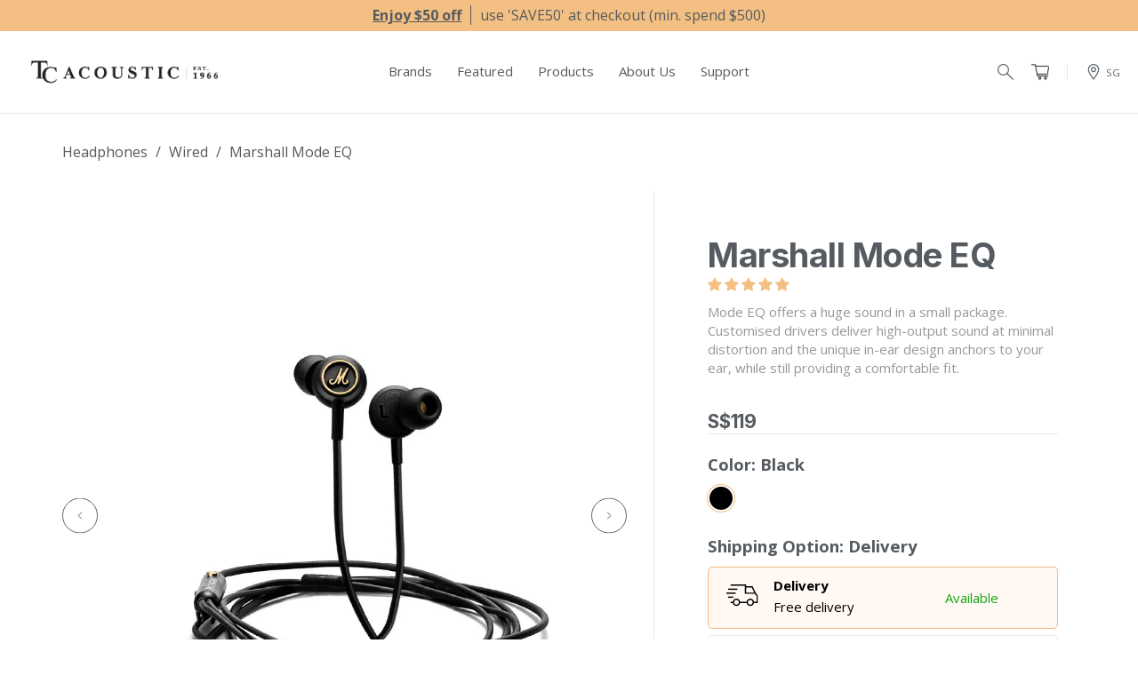

--- FILE ---
content_type: text/html; charset=utf-8
request_url: https://sg.tcacoustic.asia/collections/speakers-1/products/marshall-mode-eq
body_size: 74139
content:
<!doctype html>
<!--[if IE 9]> <html class="ie9 no-js" lang="en" data-dev='staging'> <![endif]-->
<!-- [if (gt IE 9)|!(IE)]><! -->
<html class="no-js" lang="en" data-dev="staging">
  <!-- <![endif] -->
  
  <head>
    <!-- Google Tag Manager -->
    <script async crossorigin fetchpriority="high" src="/cdn/shopifycloud/importmap-polyfill/es-modules-shim.2.4.0.js"></script>
<script>(function(w,d,s,l,i){w[l]=w[l]||[];w[l].push({'gtm.start':
      new Date().getTime(),event:'gtm.js'});var f=d.getElementsByTagName(s)[0],
      j=d.createElement(s),dl=l!='dataLayer'?'&l='+l:'';j.async=true;j.src=
      'https://www.googletagmanager.com/gtm.js?id='+i+dl;f.parentNode.insertBefore(j,f);
      })(window,document,'script','dataLayer','GTM-NV6DSLBR');</script>
      <!-- End Google Tag Manager -->
    <script>
      window.dataLayer = window.dataLayer || [];
    </script>
    <script type="importmap">
      {
        "imports": {
          "three": "https://cdn.jsdelivr.net/npm/three@0.166.1/build/three.module.js",
          "three/examples/": "https://cdn.jsdelivr.net/npm/three@0.166.1/examples/",
          "three/addons/": "https://cdn.jsdelivr.net/npm/three@0.166.1/examples/jsm/",
          "three/models/": "https://cdn.jsdelivr.net/npm/three@0.166.1/examples/models/"
        }
      }
    </script>

    <link rel="preconnect" href="https://cdn.shopify.com">
    <link rel="dns-prefetch" href="https://cdn.shopify.com">

    <link rel="preconnect" href="https://v.shopify.com">
    <link rel="dns-prefetch" href="https://v.shopify.com">

    <link rel="preconnect" href="https://kite.spicegems.org">
    <link rel="dns-prefetch" href="https://kite.spicegems.org">

    <link rel="preconnect" href="https://fonts.googleapis.com">
    <link rel="dns-prefetch" href="https://fonts.googleapis.com">

    <link rel="stylesheet" href="https://cdn.jsdelivr.net/npm/swiper@11/swiper-bundle.min.css">
    <script src="https://cdn.jsdelivr.net/npm/swiper@11/swiper-bundle.min.js"></script>

    <!-- GSAP -->
    <script src="https://cdn.jsdelivr.net/npm/gsap@3.12.5/dist/gsap.min.js"></script>
    <script src="https://cdn.jsdelivr.net/npm/gsap@3.12.5/dist/ScrollTrigger.min.js"></script>
    <script src="https://cdn.jsdelivr.net/npm/gsap@3.12.5/dist/ScrollToPlugin.min.js"></script>

    <!-- Lenis -->
    <script src="https://unpkg.com/lenis@1.1.13/dist/lenis.min.js"></script>
    <link rel="stylesheet" href="https://unpkg.com/lenis@1.1.13/dist/lenis.css">

    <!-- Headroom -->
    <script src="https://unpkg.com/headroom.js"></script><meta property="og:image" content="https:" />
<meta property="og:image:type" content="image/png" />
<meta property="og:image:width" content="200" />
<meta property="og:image:height" content="200" />

    <meta charset="utf-8">
    <meta http-equiv="X-UA-Compatible" content="IE=edge,chrome=1">
    <meta name="viewport" content="width=device-width,initial-scale=1,maximum-scale=1">
    <link rel="canonical" href="https://sg.tcacoustic.asia/products/marshall-mode-eq">
    <link rel="shortcut icon" href="//sg.tcacoustic.asia/cdn/shop/files/Favicon-10_100x.png?v=1613731292" type="image/png">

    
    <title>
    Marshall Mode EQ Wired In-Ear Earphone
    
    
    
    &ndash; TC Acoustic
    
    </title>

    
      <meta name="description" content="Mode EQ offers a huge sound in a small package. Customised drivers deliver high-output sound at minimal distortion and the unique in-ear design anchors to your ear, while still providing a comfortable fit.  ">
    
    
      <link href="https://fonts.googleapis.com/css2?family=Inter:wght@500;700&family=Open+Sans:wght@400;700&display=swap" rel="stylesheet">
    
    <link href="//sg.tcacoustic.asia/cdn/shop/t/129/assets/style.css?v=115749444696179199141768299702" rel="stylesheet" type="text/css" media="all" />
<script src="//sg.tcacoustic.asia/cdn/shop/t/129/assets/jquery.min.js?v=32460426840832490021768299701"></script>



    

    
        <script>window.performance && window.performance.mark && window.performance.mark('shopify.content_for_header.start');</script><meta name="google-site-verification" content="ywM5sn6GOLEyO-6xfthadqZ-W9AY22sbxr8jYDE8FMs">
<meta name="google-site-verification" content="KYVWt5y-o6r81tDIr72WidJYib2YDUg77VHY3LzjUIE">
<meta id="shopify-digital-wallet" name="shopify-digital-wallet" content="/29958307976/digital_wallets/dialog">
<meta name="shopify-checkout-api-token" content="b796f98f105c2418fbb30008e766495b">
<meta id="in-context-paypal-metadata" data-shop-id="29958307976" data-venmo-supported="false" data-environment="production" data-locale="en_US" data-paypal-v4="true" data-currency="SGD">
<link rel="alternate" type="application/json+oembed" href="https://sg.tcacoustic.asia/products/marshall-mode-eq.oembed">
<script async="async" src="/checkouts/internal/preloads.js?locale=en-SG"></script>
<link rel="preconnect" href="https://shop.app" crossorigin="anonymous">
<script async="async" src="https://shop.app/checkouts/internal/preloads.js?locale=en-SG&shop_id=29958307976" crossorigin="anonymous"></script>
<script id="apple-pay-shop-capabilities" type="application/json">{"shopId":29958307976,"countryCode":"SG","currencyCode":"SGD","merchantCapabilities":["supports3DS"],"merchantId":"gid:\/\/shopify\/Shop\/29958307976","merchantName":"TC Acoustic","requiredBillingContactFields":["postalAddress","email","phone"],"requiredShippingContactFields":["postalAddress","email","phone"],"shippingType":"shipping","supportedNetworks":["visa","masterCard","amex"],"total":{"type":"pending","label":"TC Acoustic","amount":"1.00"},"shopifyPaymentsEnabled":true,"supportsSubscriptions":true}</script>
<script id="shopify-features" type="application/json">{"accessToken":"b796f98f105c2418fbb30008e766495b","betas":["rich-media-storefront-analytics"],"domain":"sg.tcacoustic.asia","predictiveSearch":true,"shopId":29958307976,"locale":"en"}</script>
<script>var Shopify = Shopify || {};
Shopify.shop = "tc-acoustic-asia.myshopify.com";
Shopify.locale = "en";
Shopify.currency = {"active":"SGD","rate":"1.0"};
Shopify.country = "SG";
Shopify.theme = {"name":"tc-acoustic-asia\/bundle-dropdown","id":146204688520,"schema_name":null,"schema_version":null,"theme_store_id":null,"role":"main"};
Shopify.theme.handle = "null";
Shopify.theme.style = {"id":null,"handle":null};
Shopify.cdnHost = "sg.tcacoustic.asia/cdn";
Shopify.routes = Shopify.routes || {};
Shopify.routes.root = "/";</script>
<script type="module">!function(o){(o.Shopify=o.Shopify||{}).modules=!0}(window);</script>
<script>!function(o){function n(){var o=[];function n(){o.push(Array.prototype.slice.apply(arguments))}return n.q=o,n}var t=o.Shopify=o.Shopify||{};t.loadFeatures=n(),t.autoloadFeatures=n()}(window);</script>
<script>
  window.ShopifyPay = window.ShopifyPay || {};
  window.ShopifyPay.apiHost = "shop.app\/pay";
  window.ShopifyPay.redirectState = null;
</script>
<script id="shop-js-analytics" type="application/json">{"pageType":"product"}</script>
<script defer="defer" async type="module" src="//sg.tcacoustic.asia/cdn/shopifycloud/shop-js/modules/v2/client.init-shop-cart-sync_BdyHc3Nr.en.esm.js"></script>
<script defer="defer" async type="module" src="//sg.tcacoustic.asia/cdn/shopifycloud/shop-js/modules/v2/chunk.common_Daul8nwZ.esm.js"></script>
<script type="module">
  await import("//sg.tcacoustic.asia/cdn/shopifycloud/shop-js/modules/v2/client.init-shop-cart-sync_BdyHc3Nr.en.esm.js");
await import("//sg.tcacoustic.asia/cdn/shopifycloud/shop-js/modules/v2/chunk.common_Daul8nwZ.esm.js");

  window.Shopify.SignInWithShop?.initShopCartSync?.({"fedCMEnabled":true,"windoidEnabled":true});

</script>
<script>
  window.Shopify = window.Shopify || {};
  if (!window.Shopify.featureAssets) window.Shopify.featureAssets = {};
  window.Shopify.featureAssets['shop-js'] = {"shop-cart-sync":["modules/v2/client.shop-cart-sync_QYOiDySF.en.esm.js","modules/v2/chunk.common_Daul8nwZ.esm.js"],"init-fed-cm":["modules/v2/client.init-fed-cm_DchLp9rc.en.esm.js","modules/v2/chunk.common_Daul8nwZ.esm.js"],"shop-button":["modules/v2/client.shop-button_OV7bAJc5.en.esm.js","modules/v2/chunk.common_Daul8nwZ.esm.js"],"init-windoid":["modules/v2/client.init-windoid_DwxFKQ8e.en.esm.js","modules/v2/chunk.common_Daul8nwZ.esm.js"],"shop-cash-offers":["modules/v2/client.shop-cash-offers_DWtL6Bq3.en.esm.js","modules/v2/chunk.common_Daul8nwZ.esm.js","modules/v2/chunk.modal_CQq8HTM6.esm.js"],"shop-toast-manager":["modules/v2/client.shop-toast-manager_CX9r1SjA.en.esm.js","modules/v2/chunk.common_Daul8nwZ.esm.js"],"init-shop-email-lookup-coordinator":["modules/v2/client.init-shop-email-lookup-coordinator_UhKnw74l.en.esm.js","modules/v2/chunk.common_Daul8nwZ.esm.js"],"pay-button":["modules/v2/client.pay-button_DzxNnLDY.en.esm.js","modules/v2/chunk.common_Daul8nwZ.esm.js"],"avatar":["modules/v2/client.avatar_BTnouDA3.en.esm.js"],"init-shop-cart-sync":["modules/v2/client.init-shop-cart-sync_BdyHc3Nr.en.esm.js","modules/v2/chunk.common_Daul8nwZ.esm.js"],"shop-login-button":["modules/v2/client.shop-login-button_D8B466_1.en.esm.js","modules/v2/chunk.common_Daul8nwZ.esm.js","modules/v2/chunk.modal_CQq8HTM6.esm.js"],"init-customer-accounts-sign-up":["modules/v2/client.init-customer-accounts-sign-up_C8fpPm4i.en.esm.js","modules/v2/client.shop-login-button_D8B466_1.en.esm.js","modules/v2/chunk.common_Daul8nwZ.esm.js","modules/v2/chunk.modal_CQq8HTM6.esm.js"],"init-shop-for-new-customer-accounts":["modules/v2/client.init-shop-for-new-customer-accounts_CVTO0Ztu.en.esm.js","modules/v2/client.shop-login-button_D8B466_1.en.esm.js","modules/v2/chunk.common_Daul8nwZ.esm.js","modules/v2/chunk.modal_CQq8HTM6.esm.js"],"init-customer-accounts":["modules/v2/client.init-customer-accounts_dRgKMfrE.en.esm.js","modules/v2/client.shop-login-button_D8B466_1.en.esm.js","modules/v2/chunk.common_Daul8nwZ.esm.js","modules/v2/chunk.modal_CQq8HTM6.esm.js"],"shop-follow-button":["modules/v2/client.shop-follow-button_CkZpjEct.en.esm.js","modules/v2/chunk.common_Daul8nwZ.esm.js","modules/v2/chunk.modal_CQq8HTM6.esm.js"],"lead-capture":["modules/v2/client.lead-capture_BntHBhfp.en.esm.js","modules/v2/chunk.common_Daul8nwZ.esm.js","modules/v2/chunk.modal_CQq8HTM6.esm.js"],"checkout-modal":["modules/v2/client.checkout-modal_CfxcYbTm.en.esm.js","modules/v2/chunk.common_Daul8nwZ.esm.js","modules/v2/chunk.modal_CQq8HTM6.esm.js"],"shop-login":["modules/v2/client.shop-login_Da4GZ2H6.en.esm.js","modules/v2/chunk.common_Daul8nwZ.esm.js","modules/v2/chunk.modal_CQq8HTM6.esm.js"],"payment-terms":["modules/v2/client.payment-terms_MV4M3zvL.en.esm.js","modules/v2/chunk.common_Daul8nwZ.esm.js","modules/v2/chunk.modal_CQq8HTM6.esm.js"]};
</script>
<script>(function() {
  var isLoaded = false;
  function asyncLoad() {
    if (isLoaded) return;
    isLoaded = true;
    var urls = ["","https:\/\/sprt-mws-legacy-files.spur-i-t.com\/deliverydate\/source.js?mw_deliverydate_t=1598416228\u0026shop=tc-acoustic-asia.myshopify.com","","https:\/\/cdn-gp01.grabpay.com\/shopify\/js\/v1\/grab-widget-paylater.js?shop=tc-acoustic-asia.myshopify.com","https:\/\/s3.amazonaws.com\/pixelpop\/usercontent\/scripts\/6749f54d-e84c-4ddf-9c06-9c3eb7ab8258\/pixelpop.js?shop=tc-acoustic-asia.myshopify.com","https:\/\/widget.anycover.co\/widget.js?shop=tc-acoustic-asia.myshopify.com","https:\/\/atome-paylater-fe.s3-accelerate.amazonaws.com\/merchant-plugins\/production\/static\/shopify-product-detail.js?shop=tc-acoustic-asia.myshopify.com","https:\/\/atome-paylater-fe.s3-accelerate.amazonaws.com\/merchant-plugins\/production\/static\/shopify-product-list.js?shop=tc-acoustic-asia.myshopify.com","\/\/cdn.shopify.com\/proxy\/6d1dd3d8c27bdf09c4c93dfe5e371124a9904da00b42135a3f85843a1f1198b4\/d33a6lvgbd0fej.cloudfront.net\/script_tag\/secomapp.scripttag.js?shop=tc-acoustic-asia.myshopify.com\u0026sp-cache-control=cHVibGljLCBtYXgtYWdlPTkwMA","\/\/backinstock.useamp.com\/widget\/21233_1767154825.js?category=bis\u0026v=6\u0026shop=tc-acoustic-asia.myshopify.com"];
    for (var i = 0; i < urls.length; i++) {
      var s = document.createElement('script');
      s.type = 'text/javascript';
      s.async = true;
      s.src = urls[i];
      var x = document.getElementsByTagName('script')[0];
      x.parentNode.insertBefore(s, x);
    }
  };
  if(window.attachEvent) {
    window.attachEvent('onload', asyncLoad);
  } else {
    window.addEventListener('load', asyncLoad, false);
  }
})();</script>
<script id="__st">var __st={"a":29958307976,"offset":28800,"reqid":"4b1649af-025f-45cf-b747-001950ba20ac-1769009709","pageurl":"sg.tcacoustic.asia\/collections\/speakers-1\/products\/marshall-mode-eq","u":"740c24806e20","p":"product","rtyp":"product","rid":4928435650696};</script>
<script>window.ShopifyPaypalV4VisibilityTracking = true;</script>
<script id="captcha-bootstrap">!function(){'use strict';const t='contact',e='account',n='new_comment',o=[[t,t],['blogs',n],['comments',n],[t,'customer']],c=[[e,'customer_login'],[e,'guest_login'],[e,'recover_customer_password'],[e,'create_customer']],r=t=>t.map((([t,e])=>`form[action*='/${t}']:not([data-nocaptcha='true']) input[name='form_type'][value='${e}']`)).join(','),a=t=>()=>t?[...document.querySelectorAll(t)].map((t=>t.form)):[];function s(){const t=[...o],e=r(t);return a(e)}const i='password',u='form_key',d=['recaptcha-v3-token','g-recaptcha-response','h-captcha-response',i],f=()=>{try{return window.sessionStorage}catch{return}},m='__shopify_v',_=t=>t.elements[u];function p(t,e,n=!1){try{const o=window.sessionStorage,c=JSON.parse(o.getItem(e)),{data:r}=function(t){const{data:e,action:n}=t;return t[m]||n?{data:e,action:n}:{data:t,action:n}}(c);for(const[e,n]of Object.entries(r))t.elements[e]&&(t.elements[e].value=n);n&&o.removeItem(e)}catch(o){console.error('form repopulation failed',{error:o})}}const l='form_type',E='cptcha';function T(t){t.dataset[E]=!0}const w=window,h=w.document,L='Shopify',v='ce_forms',y='captcha';let A=!1;((t,e)=>{const n=(g='f06e6c50-85a8-45c8-87d0-21a2b65856fe',I='https://cdn.shopify.com/shopifycloud/storefront-forms-hcaptcha/ce_storefront_forms_captcha_hcaptcha.v1.5.2.iife.js',D={infoText:'Protected by hCaptcha',privacyText:'Privacy',termsText:'Terms'},(t,e,n)=>{const o=w[L][v],c=o.bindForm;if(c)return c(t,g,e,D).then(n);var r;o.q.push([[t,g,e,D],n]),r=I,A||(h.body.append(Object.assign(h.createElement('script'),{id:'captcha-provider',async:!0,src:r})),A=!0)});var g,I,D;w[L]=w[L]||{},w[L][v]=w[L][v]||{},w[L][v].q=[],w[L][y]=w[L][y]||{},w[L][y].protect=function(t,e){n(t,void 0,e),T(t)},Object.freeze(w[L][y]),function(t,e,n,w,h,L){const[v,y,A,g]=function(t,e,n){const i=e?o:[],u=t?c:[],d=[...i,...u],f=r(d),m=r(i),_=r(d.filter((([t,e])=>n.includes(e))));return[a(f),a(m),a(_),s()]}(w,h,L),I=t=>{const e=t.target;return e instanceof HTMLFormElement?e:e&&e.form},D=t=>v().includes(t);t.addEventListener('submit',(t=>{const e=I(t);if(!e)return;const n=D(e)&&!e.dataset.hcaptchaBound&&!e.dataset.recaptchaBound,o=_(e),c=g().includes(e)&&(!o||!o.value);(n||c)&&t.preventDefault(),c&&!n&&(function(t){try{if(!f())return;!function(t){const e=f();if(!e)return;const n=_(t);if(!n)return;const o=n.value;o&&e.removeItem(o)}(t);const e=Array.from(Array(32),(()=>Math.random().toString(36)[2])).join('');!function(t,e){_(t)||t.append(Object.assign(document.createElement('input'),{type:'hidden',name:u})),t.elements[u].value=e}(t,e),function(t,e){const n=f();if(!n)return;const o=[...t.querySelectorAll(`input[type='${i}']`)].map((({name:t})=>t)),c=[...d,...o],r={};for(const[a,s]of new FormData(t).entries())c.includes(a)||(r[a]=s);n.setItem(e,JSON.stringify({[m]:1,action:t.action,data:r}))}(t,e)}catch(e){console.error('failed to persist form',e)}}(e),e.submit())}));const S=(t,e)=>{t&&!t.dataset[E]&&(n(t,e.some((e=>e===t))),T(t))};for(const o of['focusin','change'])t.addEventListener(o,(t=>{const e=I(t);D(e)&&S(e,y())}));const B=e.get('form_key'),M=e.get(l),P=B&&M;t.addEventListener('DOMContentLoaded',(()=>{const t=y();if(P)for(const e of t)e.elements[l].value===M&&p(e,B);[...new Set([...A(),...v().filter((t=>'true'===t.dataset.shopifyCaptcha))])].forEach((e=>S(e,t)))}))}(h,new URLSearchParams(w.location.search),n,t,e,['guest_login'])})(!0,!1)}();</script>
<script integrity="sha256-4kQ18oKyAcykRKYeNunJcIwy7WH5gtpwJnB7kiuLZ1E=" data-source-attribution="shopify.loadfeatures" defer="defer" src="//sg.tcacoustic.asia/cdn/shopifycloud/storefront/assets/storefront/load_feature-a0a9edcb.js" crossorigin="anonymous"></script>
<script crossorigin="anonymous" defer="defer" src="//sg.tcacoustic.asia/cdn/shopifycloud/storefront/assets/shopify_pay/storefront-65b4c6d7.js?v=20250812"></script>
<script data-source-attribution="shopify.dynamic_checkout.dynamic.init">var Shopify=Shopify||{};Shopify.PaymentButton=Shopify.PaymentButton||{isStorefrontPortableWallets:!0,init:function(){window.Shopify.PaymentButton.init=function(){};var t=document.createElement("script");t.src="https://sg.tcacoustic.asia/cdn/shopifycloud/portable-wallets/latest/portable-wallets.en.js",t.type="module",document.head.appendChild(t)}};
</script>
<script data-source-attribution="shopify.dynamic_checkout.buyer_consent">
  function portableWalletsHideBuyerConsent(e){var t=document.getElementById("shopify-buyer-consent"),n=document.getElementById("shopify-subscription-policy-button");t&&n&&(t.classList.add("hidden"),t.setAttribute("aria-hidden","true"),n.removeEventListener("click",e))}function portableWalletsShowBuyerConsent(e){var t=document.getElementById("shopify-buyer-consent"),n=document.getElementById("shopify-subscription-policy-button");t&&n&&(t.classList.remove("hidden"),t.removeAttribute("aria-hidden"),n.addEventListener("click",e))}window.Shopify?.PaymentButton&&(window.Shopify.PaymentButton.hideBuyerConsent=portableWalletsHideBuyerConsent,window.Shopify.PaymentButton.showBuyerConsent=portableWalletsShowBuyerConsent);
</script>
<script data-source-attribution="shopify.dynamic_checkout.cart.bootstrap">document.addEventListener("DOMContentLoaded",(function(){function t(){return document.querySelector("shopify-accelerated-checkout-cart, shopify-accelerated-checkout")}if(t())Shopify.PaymentButton.init();else{new MutationObserver((function(e,n){t()&&(Shopify.PaymentButton.init(),n.disconnect())})).observe(document.body,{childList:!0,subtree:!0})}}));
</script>
<link id="shopify-accelerated-checkout-styles" rel="stylesheet" media="screen" href="https://sg.tcacoustic.asia/cdn/shopifycloud/portable-wallets/latest/accelerated-checkout-backwards-compat.css" crossorigin="anonymous">
<style id="shopify-accelerated-checkout-cart">
        #shopify-buyer-consent {
  margin-top: 1em;
  display: inline-block;
  width: 100%;
}

#shopify-buyer-consent.hidden {
  display: none;
}

#shopify-subscription-policy-button {
  background: none;
  border: none;
  padding: 0;
  text-decoration: underline;
  font-size: inherit;
  cursor: pointer;
}

#shopify-subscription-policy-button::before {
  box-shadow: none;
}

      </style>

<script>window.performance && window.performance.mark && window.performance.mark('shopify.content_for_header.end');</script> 
    

    <!-- begin-bc-sf-filter-css -->
    <style data-id="bc-sf-filter-style" type="text/css">
      #bc-sf-filter-options-wrapper .bc-sf-filter-option-block .bc-sf-filter-block-title h3,
      #bc-sf-filter-tree-h .bc-sf-filter-option-block .bc-sf-filter-block-title a {}
    
     .bc-sf-filter-option-block .bc-sf-filter-block-title h3>span:before {}
      .bc-sf-filter-option-block .bc-sf-filter-block-title h3>span.up:before {}
    
      #bc-sf-filter-options-wrapper .bc-sf-filter-option-block .bc-sf-filter-block-content ul li a,
      #bc-sf-filter-tree-h .bc-sf-filter-option-block .bc-sf-filter-block-content ul li a,
      .bc-sf-filter-option-block-sub_category .bc-sf-filter-block-content ul li h3 a,
      .bc-sf-filter-selection-wrapper .bc-sf-filter-selected-items .selected-item>a,
      .bc-sf-filter-selection-wrapper .bc-sf-filter-block-title h3,
      .bc-sf-filter-clear, 
      .bc-sf-filter-clear-all{}
    
      .bc-sf-filter-option-block-sub_category .bc-sf-filter-option-single-list li span.sub-icon:before {}
      .bc-sf-filter-option-block-sub_category .bc-sf-filter-option-single-list li span.sub-icon.sub-up:before {}

      #bc-sf-filter-tree-mobile button {}
    </style><link href="//sg.tcacoustic.asia/cdn/shop/t/129/assets/bc-sf-filter.scss.css?v=83409976464270884571768299765" rel="stylesheet" type="text/css" media="all" /><!--start-bc-al-css--><!--end-bc-al-css-->
    <!--start-bc-widget-css--><!--end-bc-widget-css-->

    <!-- end-bc-sf-filter-css -->
    
      
<!-- Start of Judge.me Core -->
<link rel="dns-prefetch" href="https://cdn.judge.me/">
<script data-cfasync='false' class='jdgm-settings-script'>window.jdgmSettings={"pagination":5,"disable_web_reviews":true,"badge_no_review_text":"No reviews","badge_n_reviews_text":"{{ n }} review/reviews","badge_star_color":"#f3bf82","hide_badge_preview_if_no_reviews":true,"badge_hide_text":false,"enforce_center_preview_badge":false,"widget_title":"Customer Reviews","widget_open_form_text":"Write a review","widget_close_form_text":"Cancel review","widget_refresh_page_text":"Refresh page","widget_summary_text":"Based on {{ number_of_reviews }} review/reviews","widget_no_review_text":"Be the first to write a review","widget_name_field_text":"Display name","widget_verified_name_field_text":"Verified Name (public)","widget_name_placeholder_text":"Display name","widget_required_field_error_text":"This field is required.","widget_email_field_text":"Email address","widget_verified_email_field_text":"Verified Email (private, can be edited)","widget_email_placeholder_text":"Your email address","widget_email_field_error_text":"Please enter a valid email address.","widget_rating_field_text":"Rating","widget_review_title_field_text":"Review Title","widget_review_title_placeholder_text":"Give your review a title","widget_review_body_field_text":"Review content","widget_review_body_placeholder_text":"Start writing here...","widget_pictures_field_text":"Picture/Video (optional)","widget_submit_review_text":"Submit Review","widget_submit_verified_review_text":"Submit Verified Review","widget_submit_success_msg_with_auto_publish":"Thank you! Please refresh the page in a few moments to see your review. You can remove or edit your review by logging into \u003ca href='https://judge.me/login' target='_blank' rel='nofollow noopener'\u003eJudge.me\u003c/a\u003e","widget_submit_success_msg_no_auto_publish":"Thank you! Your review will be published as soon as it is approved by the shop admin. You can remove or edit your review by logging into \u003ca href='https://judge.me/login' target='_blank' rel='nofollow noopener'\u003eJudge.me\u003c/a\u003e","widget_show_default_reviews_out_of_total_text":"Showing {{ n_reviews_shown }} out of {{ n_reviews }} reviews.","widget_show_all_link_text":"Show all","widget_show_less_link_text":"Show less","widget_author_said_text":"{{ reviewer_name }} said:","widget_days_text":"{{ n }} days ago","widget_weeks_text":"{{ n }} week/weeks ago","widget_months_text":"{{ n }} month/months ago","widget_years_text":"{{ n }} year/years ago","widget_yesterday_text":"Yesterday","widget_today_text":"Today","widget_replied_text":"\u003e\u003e {{ shop_name }} replied:","widget_read_more_text":"Read more","widget_reviewer_name_as_initial":"","widget_rating_filter_color":"","widget_rating_filter_see_all_text":"See all reviews","widget_sorting_most_recent_text":"Most Recent","widget_sorting_highest_rating_text":"Highest Rating","widget_sorting_lowest_rating_text":"Lowest Rating","widget_sorting_with_pictures_text":"Only Pictures","widget_sorting_most_helpful_text":"Most Helpful","widget_open_question_form_text":"Ask a question","widget_reviews_subtab_text":"Reviews","widget_questions_subtab_text":"Questions","widget_question_label_text":"Question","widget_answer_label_text":"Answer","widget_question_placeholder_text":"Write your question here","widget_submit_question_text":"Submit Question","widget_question_submit_success_text":"Thank you for your question! We will notify you once it gets answered.","widget_star_color":"#f3bf82","verified_badge_text":"Verified","verified_badge_bg_color":"","verified_badge_text_color":"","verified_badge_placement":"left-of-reviewer-name","widget_review_max_height":3,"widget_hide_border":false,"widget_social_share":true,"widget_thumb":true,"widget_review_location_show":false,"widget_location_format":"country_iso_code","all_reviews_include_out_of_store_products":true,"all_reviews_out_of_store_text":"(Out of store)","all_reviews_pagination":100,"all_reviews_product_name_prefix_text":"about","enable_review_pictures":true,"enable_question_anwser":false,"widget_theme":"","review_date_format":"timestamp","default_sort_method":"most-recent","widget_product_reviews_subtab_text":"Product Reviews","widget_shop_reviews_subtab_text":"Shop Reviews","widget_other_products_reviews_text":"Reviews for other products","widget_store_reviews_subtab_text":"Store reviews","widget_no_store_reviews_text":"This store hasn't received any reviews yet","widget_web_restriction_product_reviews_text":"This product hasn't received any reviews yet","widget_no_items_text":"No items found","widget_show_more_text":"Show more","widget_write_a_store_review_text":"Write a Store Review","widget_other_languages_heading":"Reviews in Other Languages","widget_translate_review_text":"Translate review to {{ language }}","widget_translating_review_text":"Translating...","widget_show_original_translation_text":"Show original ({{ language }})","widget_translate_review_failed_text":"Review couldn't be translated.","widget_translate_review_retry_text":"Retry","widget_translate_review_try_again_later_text":"Try again later","show_product_url_for_grouped_product":false,"widget_sorting_pictures_first_text":"Pictures First","show_pictures_on_all_rev_page_mobile":true,"show_pictures_on_all_rev_page_desktop":true,"floating_tab_hide_mobile_install_preference":false,"floating_tab_button_name":"★ Reviews","floating_tab_title":"Let customers speak for us","floating_tab_button_color":"","floating_tab_button_background_color":"","floating_tab_url":"","floating_tab_url_enabled":true,"floating_tab_tab_style":"text","all_reviews_text_badge_text":"Customers rate us {{ shop.metafields.judgeme.all_reviews_rating | round: 1 }}/5 based on {{ shop.metafields.judgeme.all_reviews_count }} reviews.","all_reviews_text_badge_text_branded_style":"{{ shop.metafields.judgeme.all_reviews_rating | round: 1 }} out of 5 stars based on {{ shop.metafields.judgeme.all_reviews_count }} reviews","is_all_reviews_text_badge_a_link":false,"show_stars_for_all_reviews_text_badge":false,"all_reviews_text_badge_url":"","all_reviews_text_style":"text","all_reviews_text_color_style":"judgeme_brand_color","all_reviews_text_color":"#108474","all_reviews_text_show_jm_brand":true,"featured_carousel_show_header":true,"featured_carousel_title":"Let customers speak for us","testimonials_carousel_title":"Customers are saying","videos_carousel_title":"Real customer stories","cards_carousel_title":"Customers are saying","featured_carousel_count_text":"from {{ n }} reviews","featured_carousel_add_link_to_all_reviews_page":false,"featured_carousel_url":"","featured_carousel_show_images":true,"featured_carousel_autoslide_interval":5,"featured_carousel_arrows_on_the_sides":false,"featured_carousel_height":250,"featured_carousel_width":80,"featured_carousel_image_size":0,"featured_carousel_image_height":250,"featured_carousel_arrow_color":"#eeeeee","verified_count_badge_style":"vintage","verified_count_badge_orientation":"horizontal","verified_count_badge_color_style":"judgeme_brand_color","verified_count_badge_color":"#108474","is_verified_count_badge_a_link":false,"verified_count_badge_url":"","verified_count_badge_show_jm_brand":true,"widget_rating_preset_default":5,"widget_first_sub_tab":"product-reviews","widget_show_histogram":true,"widget_histogram_use_custom_color":false,"widget_pagination_use_custom_color":false,"widget_star_use_custom_color":true,"widget_verified_badge_use_custom_color":false,"widget_write_review_use_custom_color":false,"picture_reminder_submit_button":"Upload Pictures","enable_review_videos":true,"mute_video_by_default":false,"widget_sorting_videos_first_text":"Videos First","widget_review_pending_text":"Pending","featured_carousel_items_for_large_screen":3,"social_share_options_order":"Facebook,Twitter","remove_microdata_snippet":false,"disable_json_ld":false,"enable_json_ld_products":false,"preview_badge_show_question_text":false,"preview_badge_no_question_text":"No questions","preview_badge_n_question_text":"{{ number_of_questions }} question/questions","qa_badge_show_icon":false,"qa_badge_icon_color":"#f3bf82","qa_badge_position":"below","remove_judgeme_branding":false,"widget_add_search_bar":false,"widget_search_bar_placeholder":"Search","widget_sorting_verified_only_text":"Verified only","featured_carousel_theme":"default","featured_carousel_show_rating":true,"featured_carousel_show_title":true,"featured_carousel_show_body":true,"featured_carousel_show_date":false,"featured_carousel_show_reviewer":true,"featured_carousel_show_product":false,"featured_carousel_header_background_color":"#108474","featured_carousel_header_text_color":"#ffffff","featured_carousel_name_product_separator":"reviewed","featured_carousel_full_star_background":"#108474","featured_carousel_empty_star_background":"#dadada","featured_carousel_vertical_theme_background":"#f9fafb","featured_carousel_verified_badge_enable":false,"featured_carousel_verified_badge_color":"#108474","featured_carousel_border_style":"round","featured_carousel_review_line_length_limit":3,"featured_carousel_more_reviews_button_text":"Read more reviews","featured_carousel_view_product_button_text":"View product","all_reviews_page_load_reviews_on":"scroll","all_reviews_page_load_more_text":"Load More Reviews","disable_fb_tab_reviews":false,"enable_ajax_cdn_cache":false,"widget_public_name_text":"displayed publicly like","default_reviewer_name":"John Smith","default_reviewer_name_has_non_latin":true,"widget_reviewer_anonymous":"Anonymous","medals_widget_title":"Judge.me Review Medals","medals_widget_background_color":"#f9fafb","medals_widget_position":"footer_all_pages","medals_widget_border_color":"#f9fafb","medals_widget_verified_text_position":"left","medals_widget_use_monochromatic_version":false,"medals_widget_elements_color":"#108474","show_reviewer_avatar":true,"widget_invalid_yt_video_url_error_text":"Not a YouTube video URL","widget_max_length_field_error_text":"Please enter no more than {0} characters.","widget_show_country_flag":false,"widget_show_collected_via_shop_app":true,"widget_verified_by_shop_badge_style":"light","widget_verified_by_shop_text":"Verified by Shop","widget_show_photo_gallery":false,"widget_load_with_code_splitting":true,"widget_ugc_install_preference":false,"widget_ugc_title":"Made by us, Shared by you","widget_ugc_subtitle":"Tag us to see your picture featured in our page","widget_ugc_arrows_color":"#ffffff","widget_ugc_primary_button_text":"Buy Now","widget_ugc_primary_button_background_color":"#108474","widget_ugc_primary_button_text_color":"#ffffff","widget_ugc_primary_button_border_width":"0","widget_ugc_primary_button_border_style":"none","widget_ugc_primary_button_border_color":"#108474","widget_ugc_primary_button_border_radius":"25","widget_ugc_secondary_button_text":"Load More","widget_ugc_secondary_button_background_color":"#ffffff","widget_ugc_secondary_button_text_color":"#108474","widget_ugc_secondary_button_border_width":"2","widget_ugc_secondary_button_border_style":"solid","widget_ugc_secondary_button_border_color":"#108474","widget_ugc_secondary_button_border_radius":"25","widget_ugc_reviews_button_text":"View Reviews","widget_ugc_reviews_button_background_color":"#ffffff","widget_ugc_reviews_button_text_color":"#108474","widget_ugc_reviews_button_border_width":"2","widget_ugc_reviews_button_border_style":"solid","widget_ugc_reviews_button_border_color":"#108474","widget_ugc_reviews_button_border_radius":"25","widget_ugc_reviews_button_link_to":"judgeme-reviews-page","widget_ugc_show_post_date":true,"widget_ugc_max_width":"800","widget_rating_metafield_value_type":true,"widget_primary_color":"#108474","widget_enable_secondary_color":false,"widget_secondary_color":"#edf5f5","widget_summary_average_rating_text":"{{ average_rating }} out of 5","widget_media_grid_title":"Customer photos \u0026 videos","widget_media_grid_see_more_text":"See more","widget_round_style":false,"widget_show_product_medals":true,"widget_verified_by_judgeme_text":"Verified by Judge.me","widget_show_store_medals":true,"widget_verified_by_judgeme_text_in_store_medals":"Verified by Judge.me","widget_media_field_exceed_quantity_message":"Sorry, we can only accept {{ max_media }} for one review.","widget_media_field_exceed_limit_message":"{{ file_name }} is too large, please select a {{ media_type }} less than {{ size_limit }}MB.","widget_review_submitted_text":"Review Submitted!","widget_question_submitted_text":"Question Submitted!","widget_close_form_text_question":"Cancel","widget_write_your_answer_here_text":"Write your answer here","widget_enabled_branded_link":true,"widget_show_collected_by_judgeme":false,"widget_reviewer_name_color":"","widget_write_review_text_color":"","widget_write_review_bg_color":"","widget_collected_by_judgeme_text":"collected by Judge.me","widget_pagination_type":"standard","widget_load_more_text":"Load More","widget_load_more_color":"#108474","widget_full_review_text":"Full Review","widget_read_more_reviews_text":"Read More Reviews","widget_read_questions_text":"Read Questions","widget_questions_and_answers_text":"Questions \u0026 Answers","widget_verified_by_text":"Verified by","widget_verified_text":"Verified","widget_number_of_reviews_text":"{{ number_of_reviews }} reviews","widget_back_button_text":"Back","widget_next_button_text":"Next","widget_custom_forms_filter_button":"Filters","custom_forms_style":"vertical","widget_show_review_information":false,"how_reviews_are_collected":"How reviews are collected?","widget_show_review_keywords":false,"widget_gdpr_statement":"How we use your data: We'll only contact you about the review you left, and only if necessary. By submitting your review, you agree to Judge.me's \u003ca href='https://judge.me/terms' target='_blank' rel='nofollow noopener'\u003eterms\u003c/a\u003e, \u003ca href='https://judge.me/privacy' target='_blank' rel='nofollow noopener'\u003eprivacy\u003c/a\u003e and \u003ca href='https://judge.me/content-policy' target='_blank' rel='nofollow noopener'\u003econtent\u003c/a\u003e policies.","widget_multilingual_sorting_enabled":false,"widget_translate_review_content_enabled":false,"widget_translate_review_content_method":"manual","popup_widget_review_selection":"automatically_with_pictures","popup_widget_round_border_style":true,"popup_widget_show_title":true,"popup_widget_show_body":true,"popup_widget_show_reviewer":false,"popup_widget_show_product":true,"popup_widget_show_pictures":true,"popup_widget_use_review_picture":true,"popup_widget_show_on_home_page":true,"popup_widget_show_on_product_page":true,"popup_widget_show_on_collection_page":true,"popup_widget_show_on_cart_page":true,"popup_widget_position":"bottom_left","popup_widget_first_review_delay":5,"popup_widget_duration":5,"popup_widget_interval":5,"popup_widget_review_count":5,"popup_widget_hide_on_mobile":true,"review_snippet_widget_round_border_style":true,"review_snippet_widget_card_color":"#FFFFFF","review_snippet_widget_slider_arrows_background_color":"#FFFFFF","review_snippet_widget_slider_arrows_color":"#000000","review_snippet_widget_star_color":"#108474","show_product_variant":false,"all_reviews_product_variant_label_text":"Variant: ","widget_show_verified_branding":false,"widget_ai_summary_title":"Customers say","widget_ai_summary_disclaimer":"AI-powered review summary based on recent customer reviews","widget_show_ai_summary":false,"widget_show_ai_summary_bg":false,"widget_show_review_title_input":true,"redirect_reviewers_invited_via_email":"review_widget","request_store_review_after_product_review":false,"request_review_other_products_in_order":false,"review_form_color_scheme":"default","review_form_corner_style":"square","review_form_star_color":{},"review_form_text_color":"#333333","review_form_background_color":"#ffffff","review_form_field_background_color":"#fafafa","review_form_button_color":{},"review_form_button_text_color":"#ffffff","review_form_modal_overlay_color":"#000000","review_content_screen_title_text":"How would you rate this product?","review_content_introduction_text":"We would love it if you would share a bit about your experience.","store_review_form_title_text":"How would you rate this store?","store_review_form_introduction_text":"We would love it if you would share a bit about your experience.","show_review_guidance_text":true,"one_star_review_guidance_text":"Poor","five_star_review_guidance_text":"Great","customer_information_screen_title_text":"About you","customer_information_introduction_text":"Please tell us more about you.","custom_questions_screen_title_text":"Your experience in more detail","custom_questions_introduction_text":"Here are a few questions to help us understand more about your experience.","review_submitted_screen_title_text":"Thanks for your review!","review_submitted_screen_thank_you_text":"We are processing it and it will appear on the store soon.","review_submitted_screen_email_verification_text":"Please confirm your email by clicking the link we just sent you. This helps us keep reviews authentic.","review_submitted_request_store_review_text":"Would you like to share your experience of shopping with us?","review_submitted_review_other_products_text":"Would you like to review these products?","store_review_screen_title_text":"Would you like to share your experience of shopping with us?","store_review_introduction_text":"We value your feedback and use it to improve. Please share any thoughts or suggestions you have.","reviewer_media_screen_title_picture_text":"Share a picture","reviewer_media_introduction_picture_text":"Upload a photo to support your review.","reviewer_media_screen_title_video_text":"Share a video","reviewer_media_introduction_video_text":"Upload a video to support your review.","reviewer_media_screen_title_picture_or_video_text":"Share a picture or video","reviewer_media_introduction_picture_or_video_text":"Upload a photo or video to support your review.","reviewer_media_youtube_url_text":"Paste your Youtube URL here","advanced_settings_next_step_button_text":"Next","advanced_settings_close_review_button_text":"Close","modal_write_review_flow":false,"write_review_flow_required_text":"Required","write_review_flow_privacy_message_text":"We respect your privacy.","write_review_flow_anonymous_text":"Post review as anonymous","write_review_flow_visibility_text":"This won't be visible to other customers.","write_review_flow_multiple_selection_help_text":"Select as many as you like","write_review_flow_single_selection_help_text":"Select one option","write_review_flow_required_field_error_text":"This field is required","write_review_flow_invalid_email_error_text":"Please enter a valid email address","write_review_flow_max_length_error_text":"Max. {{ max_length }} characters.","write_review_flow_media_upload_text":"\u003cb\u003eClick to upload\u003c/b\u003e or drag and drop","write_review_flow_gdpr_statement":"We'll only contact you about your review if necessary. By submitting your review, you agree to our \u003ca href='https://judge.me/terms' target='_blank' rel='nofollow noopener'\u003eterms and conditions\u003c/a\u003e and \u003ca href='https://judge.me/privacy' target='_blank' rel='nofollow noopener'\u003eprivacy policy\u003c/a\u003e.","rating_only_reviews_enabled":false,"show_negative_reviews_help_screen":false,"new_review_flow_help_screen_rating_threshold":3,"negative_review_resolution_screen_title_text":"Tell us more","negative_review_resolution_text":"Your experience matters to us. If there were issues with your purchase, we're here to help. Feel free to reach out to us, we'd love the opportunity to make things right.","negative_review_resolution_button_text":"Contact us","negative_review_resolution_proceed_with_review_text":"Leave a review","negative_review_resolution_subject":"Issue with purchase from {{ shop_name }}.{{ order_name }}","preview_badge_collection_page_install_status":false,"widget_review_custom_css":"","preview_badge_custom_css":"","preview_badge_stars_count":"5-stars","featured_carousel_custom_css":"","floating_tab_custom_css":"","all_reviews_widget_custom_css":"","medals_widget_custom_css":"","verified_badge_custom_css":"","all_reviews_text_custom_css":"","transparency_badges_collected_via_store_invite":false,"transparency_badges_from_another_provider":false,"transparency_badges_collected_from_store_visitor":false,"transparency_badges_collected_by_verified_review_provider":false,"transparency_badges_earned_reward":false,"transparency_badges_collected_via_store_invite_text":"Review collected via store invitation","transparency_badges_from_another_provider_text":"Review collected from another provider","transparency_badges_collected_from_store_visitor_text":"Review collected from a store visitor","transparency_badges_written_in_google_text":"Review written in Google","transparency_badges_written_in_etsy_text":"Review written in Etsy","transparency_badges_written_in_shop_app_text":"Review written in Shop App","transparency_badges_earned_reward_text":"Review earned a reward for future purchase","product_review_widget_per_page":10,"widget_store_review_label_text":"Review about the store","checkout_comment_extension_title_on_product_page":"Customer Comments","checkout_comment_extension_num_latest_comment_show":5,"checkout_comment_extension_format":"name_and_timestamp","checkout_comment_customer_name":"last_initial","checkout_comment_comment_notification":true,"preview_badge_collection_page_install_preference":true,"preview_badge_home_page_install_preference":true,"preview_badge_product_page_install_preference":true,"review_widget_install_preference":"","review_carousel_install_preference":false,"floating_reviews_tab_install_preference":"none","verified_reviews_count_badge_install_preference":true,"all_reviews_text_install_preference":false,"review_widget_best_location":true,"judgeme_medals_install_preference":false,"review_widget_revamp_enabled":false,"review_widget_qna_enabled":false,"review_widget_header_theme":"minimal","review_widget_widget_title_enabled":true,"review_widget_header_text_size":"medium","review_widget_header_text_weight":"regular","review_widget_average_rating_style":"compact","review_widget_bar_chart_enabled":true,"review_widget_bar_chart_type":"numbers","review_widget_bar_chart_style":"standard","review_widget_expanded_media_gallery_enabled":false,"review_widget_reviews_section_theme":"standard","review_widget_image_style":"thumbnails","review_widget_review_image_ratio":"square","review_widget_stars_size":"medium","review_widget_verified_badge":"standard_text","review_widget_review_title_text_size":"medium","review_widget_review_text_size":"medium","review_widget_review_text_length":"medium","review_widget_number_of_columns_desktop":3,"review_widget_carousel_transition_speed":5,"review_widget_custom_questions_answers_display":"always","review_widget_button_text_color":"#FFFFFF","review_widget_text_color":"#000000","review_widget_lighter_text_color":"#7B7B7B","review_widget_corner_styling":"soft","review_widget_review_word_singular":"review","review_widget_review_word_plural":"reviews","review_widget_voting_label":"Helpful?","review_widget_shop_reply_label":"Reply from {{ shop_name }}:","review_widget_filters_title":"Filters","qna_widget_question_word_singular":"Question","qna_widget_question_word_plural":"Questions","qna_widget_answer_reply_label":"Answer from {{ answerer_name }}:","qna_content_screen_title_text":"Ask a question about this product","qna_widget_question_required_field_error_text":"Please enter your question.","qna_widget_flow_gdpr_statement":"We'll only contact you about your question if necessary. By submitting your question, you agree to our \u003ca href='https://judge.me/terms' target='_blank' rel='nofollow noopener'\u003eterms and conditions\u003c/a\u003e and \u003ca href='https://judge.me/privacy' target='_blank' rel='nofollow noopener'\u003eprivacy policy\u003c/a\u003e.","qna_widget_question_submitted_text":"Thanks for your question!","qna_widget_close_form_text_question":"Close","qna_widget_question_submit_success_text":"We’ll notify you by email when your question is answered.","all_reviews_widget_v2025_enabled":false,"all_reviews_widget_v2025_header_theme":"default","all_reviews_widget_v2025_widget_title_enabled":true,"all_reviews_widget_v2025_header_text_size":"medium","all_reviews_widget_v2025_header_text_weight":"regular","all_reviews_widget_v2025_average_rating_style":"compact","all_reviews_widget_v2025_bar_chart_enabled":true,"all_reviews_widget_v2025_bar_chart_type":"numbers","all_reviews_widget_v2025_bar_chart_style":"standard","all_reviews_widget_v2025_expanded_media_gallery_enabled":false,"all_reviews_widget_v2025_show_store_medals":true,"all_reviews_widget_v2025_show_photo_gallery":true,"all_reviews_widget_v2025_show_review_keywords":false,"all_reviews_widget_v2025_show_ai_summary":false,"all_reviews_widget_v2025_show_ai_summary_bg":false,"all_reviews_widget_v2025_add_search_bar":false,"all_reviews_widget_v2025_default_sort_method":"most-recent","all_reviews_widget_v2025_reviews_per_page":10,"all_reviews_widget_v2025_reviews_section_theme":"default","all_reviews_widget_v2025_image_style":"thumbnails","all_reviews_widget_v2025_review_image_ratio":"square","all_reviews_widget_v2025_stars_size":"medium","all_reviews_widget_v2025_verified_badge":"bold_badge","all_reviews_widget_v2025_review_title_text_size":"medium","all_reviews_widget_v2025_review_text_size":"medium","all_reviews_widget_v2025_review_text_length":"medium","all_reviews_widget_v2025_number_of_columns_desktop":3,"all_reviews_widget_v2025_carousel_transition_speed":5,"all_reviews_widget_v2025_custom_questions_answers_display":"always","all_reviews_widget_v2025_show_product_variant":false,"all_reviews_widget_v2025_show_reviewer_avatar":true,"all_reviews_widget_v2025_reviewer_name_as_initial":"","all_reviews_widget_v2025_review_location_show":false,"all_reviews_widget_v2025_location_format":"","all_reviews_widget_v2025_show_country_flag":false,"all_reviews_widget_v2025_verified_by_shop_badge_style":"light","all_reviews_widget_v2025_social_share":false,"all_reviews_widget_v2025_social_share_options_order":"Facebook,Twitter,LinkedIn,Pinterest","all_reviews_widget_v2025_pagination_type":"standard","all_reviews_widget_v2025_button_text_color":"#FFFFFF","all_reviews_widget_v2025_text_color":"#000000","all_reviews_widget_v2025_lighter_text_color":"#7B7B7B","all_reviews_widget_v2025_corner_styling":"soft","all_reviews_widget_v2025_title":"Customer reviews","all_reviews_widget_v2025_ai_summary_title":"Customers say about this store","all_reviews_widget_v2025_no_review_text":"Be the first to write a review","platform":"shopify","branding_url":"https://app.judge.me/reviews/stores/sg.tcacoustic.asia","branding_text":"Powered by Judge.me","locale":"en","reply_name":"TC Acoustic","widget_version":"2.1","footer":true,"autopublish":true,"review_dates":true,"enable_custom_form":false,"shop_use_review_site":true,"shop_locale":"en","enable_multi_locales_translations":false,"show_review_title_input":true,"review_verification_email_status":"always","can_be_branded":true,"reply_name_text":"TC Acoustic"};</script> <style class='jdgm-settings-style'>.jdgm-xx{left:0}:not(.jdgm-prev-badge__stars)>.jdgm-star{color:#f3bf82}.jdgm-histogram .jdgm-star.jdgm-star{color:#f3bf82}.jdgm-preview-badge .jdgm-star.jdgm-star{color:#f3bf82}.jdgm-widget .jdgm-write-rev-link{display:none}.jdgm-widget .jdgm-rev-widg[data-number-of-reviews='0']{display:none}.jdgm-prev-badge[data-average-rating='0.00']{display:none !important}.jdgm-author-all-initials{display:none !important}.jdgm-author-last-initial{display:none !important}.jdgm-rev-widg__title{visibility:hidden}.jdgm-rev-widg__summary-text{visibility:hidden}.jdgm-prev-badge__text{visibility:hidden}.jdgm-rev__replier:before{content:'TC Acoustic'}.jdgm-rev__prod-link-prefix:before{content:'about'}.jdgm-rev__variant-label:before{content:'Variant: '}.jdgm-rev__out-of-store-text:before{content:'(Out of store)'}.jdgm-carousel-wrapper[data-from-snippet="true"]{display:none !important}.jdgm-all-reviews-text[data-from-snippet="true"]{display:none !important}.jdgm-medals-section[data-from-snippet="true"]{display:none !important}.jdgm-ugc-media-wrapper[data-from-snippet="true"]{display:none !important}.jdgm-rev__transparency-badge[data-badge-type="review_collected_via_store_invitation"]{display:none !important}.jdgm-rev__transparency-badge[data-badge-type="review_collected_from_another_provider"]{display:none !important}.jdgm-rev__transparency-badge[data-badge-type="review_collected_from_store_visitor"]{display:none !important}.jdgm-rev__transparency-badge[data-badge-type="review_written_in_etsy"]{display:none !important}.jdgm-rev__transparency-badge[data-badge-type="review_written_in_google_business"]{display:none !important}.jdgm-rev__transparency-badge[data-badge-type="review_written_in_shop_app"]{display:none !important}.jdgm-rev__transparency-badge[data-badge-type="review_earned_for_future_purchase"]{display:none !important}
</style> <style class='jdgm-settings-style'></style>

  
  
  
  <style class='jdgm-miracle-styles'>
  @-webkit-keyframes jdgm-spin{0%{-webkit-transform:rotate(0deg);-ms-transform:rotate(0deg);transform:rotate(0deg)}100%{-webkit-transform:rotate(359deg);-ms-transform:rotate(359deg);transform:rotate(359deg)}}@keyframes jdgm-spin{0%{-webkit-transform:rotate(0deg);-ms-transform:rotate(0deg);transform:rotate(0deg)}100%{-webkit-transform:rotate(359deg);-ms-transform:rotate(359deg);transform:rotate(359deg)}}@font-face{font-family:'JudgemeStar';src:url("[data-uri]") format("woff");font-weight:normal;font-style:normal}.jdgm-star{font-family:'JudgemeStar';display:inline !important;text-decoration:none !important;padding:0 4px 0 0 !important;margin:0 !important;font-weight:bold;opacity:1;-webkit-font-smoothing:antialiased;-moz-osx-font-smoothing:grayscale}.jdgm-star:hover{opacity:1}.jdgm-star:last-of-type{padding:0 !important}.jdgm-star.jdgm--on:before{content:"\e000"}.jdgm-star.jdgm--off:before{content:"\e001"}.jdgm-star.jdgm--half:before{content:"\e002"}.jdgm-widget *{margin:0;line-height:1.4;-webkit-box-sizing:border-box;-moz-box-sizing:border-box;box-sizing:border-box;-webkit-overflow-scrolling:touch}.jdgm-hidden{display:none !important;visibility:hidden !important}.jdgm-temp-hidden{display:none}.jdgm-spinner{width:40px;height:40px;margin:auto;border-radius:50%;border-top:2px solid #eee;border-right:2px solid #eee;border-bottom:2px solid #eee;border-left:2px solid #ccc;-webkit-animation:jdgm-spin 0.8s infinite linear;animation:jdgm-spin 0.8s infinite linear}.jdgm-prev-badge{display:block !important}

</style>


  
  
   


<script data-cfasync='false' class='jdgm-script'>
!function(e){window.jdgm=window.jdgm||{},jdgm.CDN_HOST="https://cdn.judge.me/",
jdgm.docReady=function(d){(e.attachEvent?"complete"===e.readyState:"loading"!==e.readyState)?
setTimeout(d,0):e.addEventListener("DOMContentLoaded",d)},jdgm.loadCSS=function(d,t,o,s){
!o&&jdgm.loadCSS.requestedUrls.indexOf(d)>=0||(jdgm.loadCSS.requestedUrls.push(d),
(s=e.createElement("link")).rel="stylesheet",s.class="jdgm-stylesheet",s.media="nope!",
s.href=d,s.onload=function(){this.media="all",t&&setTimeout(t)},e.body.appendChild(s))},
jdgm.loadCSS.requestedUrls=[],jdgm.docReady(function(){(window.jdgmLoadCSS||e.querySelectorAll(
".jdgm-widget, .jdgm-all-reviews-page").length>0)&&(jdgmSettings.widget_load_with_code_splitting?
parseFloat(jdgmSettings.widget_version)>=3?jdgm.loadCSS(jdgm.CDN_HOST+"widget_v3/base.css"):
jdgm.loadCSS(jdgm.CDN_HOST+"widget/base.css"):jdgm.loadCSS(jdgm.CDN_HOST+"shopify_v2.css"))})}(document);
</script>
<script async data-cfasync="false" type="text/javascript" src="https://cdn.judge.me/loader.js"></script>

<noscript><link rel="stylesheet" type="text/css" media="all" href="https://cdn.judge.me/shopify_v2.css"></noscript>
<!-- End of Judge.me Core -->


    

    <link rel="stylesheet" href="//sg.tcacoustic.asia/cdn/shop/t/129/assets/sca-pp.css?v=26248894406678077071768299702">
 <script>
  
  SCAPPShop = {};
    
  </script>
<script src="//sg.tcacoustic.asia/cdn/shop/t/129/assets/sca-pp-initial.js?v=117974819067420549421768299701" type="text/javascript"></script>
  
    <script>
      var dm_insight_id = 'DM-7807112489-03';

      (function (w, d, u, t, o, c) {
        w['dmtrackingobjectname'] = o;
        c = d.createElement(t);
        c.async = 1;
        c.src = u;
        t = d.getElementsByTagName(t)[0];
        t.parentNode.insertBefore(c, t);
        w[o] =
          w[o] ||
          function () {
            (w[o].q = w[o].q || []).push(arguments);
          };
        w[o]('track');
      })(window, document, '//static.trackedweb.net/js/_dmptv4.js', 'script', 'dmPt');
    </script>

    <meta name="facebook-domain-verification" content="qjvz22q2v91sxia30kiq25z0248es4">
    <script>
var grab_widget_visiblity='1';
var grab_widget_min='50.0';
var grab_widget_tenure='4';
var grab_widget_money_format = "S${{amount}}";
var grab_data_currency_code = 'SGD';
var grab_widget_current_page_type = 'product';
var grab_page_config_param =  [];
</script>


    <meta name="google-site-verification" content="ywM5sn6GOLEyO-6xfthadqZ-W9AY22sbxr8jYDE8FMs">

    

    <!-- Zoho Tracking Code for sg.tcacoustic.asia -->
    <script type="text/javascript">(function(w,s){var e=document.createElement("script");e.type="text/javascript";e.async=true;e.src="https://cdn.pagesense.io/js/tatchuanacoustic/d6de006d257a46ccb02011e40e5e3896.js";var x=document.getElementsByTagName("script")[0];x.parentNode.insertBefore(e,x);})(window,"script");</script>

    <style>
      .global-content-top-margin {
        margin-top: 110px;
      }
      @media screen and (min-width: 768px) {
        .global-content-top-margin {
          margin-top: 117px;
        }
      }
      @media screen and (min-width: 1024px) {
        .global-content-top-margin {
          margin-top: 101px;
        }
      }
      @media screen and (min-width: 1200px) {
        .global-content-top-margin {
          margin-top: 140px;
        }
      }
    </style>
    

    <meta name="google-site-verification" content="NU5C-etnn1lw79PwEc3uS_H4FyieL_v99h703OwVqRA">

    <!--
      <script>(function(w,d,s,l,i){w[l]=w[l]||[];w[l].push({'gtm.start':
      new Date().getTime(),event:'gtm.js'});var f=d.getElementsByTagName(s)[0],
      j=d.createElement(s),dl=l!='dataLayer'?'&l='+l:'';j.async=true;j.src=
      'https://www.googletagmanager.com/gtm.js?id='+i+dl;f.parentNode.insertBefore(j,f);
      })(window,document,'script','dataLayer','GTM-M57ZSSB');</script>
    -->
    <script async src="https://cdnjs.cloudflare.com/ajax/libs/gsap/3.12.2/gsap.min.js"></script>
    <script async src="https://cdnjs.cloudflare.com/ajax/libs/gsap/3.12.2/ScrollTrigger.min.js"></script>
  <script>
var grab_widget_visiblity='1';
var grab_widget_min='50.0';
var grab_widget_tenure='4';
var grab_widget_money_format = "S${{amount}}";
var grab_data_currency_code = 'SGD';
var grab_widget_current_page_type = 'product';
var grab_page_config_param =  [];
</script>


<!-- BEGIN app block: shopify://apps/hulk-form-builder/blocks/app-embed/b6b8dd14-356b-4725-a4ed-77232212b3c3 --><!-- BEGIN app snippet: hulkapps-formbuilder-theme-ext --><script type="text/javascript">
  
  if (typeof window.formbuilder_customer != "object") {
        window.formbuilder_customer = {}
  }

  window.hulkFormBuilder = {
    form_data: {"form_vpbjbeS5ehxfzZlyr06wpQ":{"uuid":"vpbjbeS5ehxfzZlyr06wpQ","form_name":"Student Discount Form","form_data":{"div_back_gradient_1":"#fff","div_back_gradient_2":"#fff","back_color":"#fff","form_title":"\u003cdiv class=\"heading-2\" style=\"text-align: center;letter-spacing:unset !important; font-weight: 600;\"\u003eYou\u0026rsquo;re one step away.\u003c\/div\u003e\n","form_submit":"Register now","after_submit":"hideAndmessage","after_submit_msg":"\u003ch1 style=\"text-align: center;\"\u003eYou\u0026#39;re in!\u003c\/h1\u003e\n\n\u003cp style=\"text-align: center;\"\u003e\u003cstrong\u003eWe have emailed you your exclusive code.\u003c\/strong\u003e\u003cbr \/\u003e\nCan\u0026#39;t find it? Try checking your junk or spam folder.\u003c\/p\u003e\n","captcha_enable":"no","label_style":"blockLabels","input_border_radius":"2","back_type":"color","input_back_color":"#fff","input_back_color_hover":"#fff","back_shadow":"none","label_font_clr":"#333333","input_font_clr":"#333333","button_align":"centerBtn","button_clr":"#fff","button_back_clr":"#333333","button_border_radius":"2","form_width":"600px","form_border_size":0,"form_border_clr":"#c7c7c7","form_border_radius":0,"label_font_size":"14","input_font_size":"12","button_font_size":"16","form_padding":"35","input_border_color":"#ccc","input_border_color_hover":"#ccc","btn_border_clr":"#333333","btn_border_size":"1","form_name":"Student Discount Form","":"","form_emails":"","admin_email_subject":"New form submission received.","admin_email_message":"Hi [first-name of store owner],\u003cbr\u003eSomeone just submitted a response to your form.\u003cbr\u003ePlease find the details below:","form_access_message":"\u003cp\u003ePlease login to access the form\u003cbr\u003eDo not have an account? Create account\u003c\/p\u003e","capture_form_submission_counts":"no","custom_count_number":"","shopify_customer_create":"yes","flow_trigger_integration":"no","submition_single_email":"no","notification_email_send":false,"pass_referrer_url_on_email":false,"form_description":"\u003cp style=\"text-align: center;letter-spacing:unset !important;\"\u003eDrop your name and student email \u0026mdash; we\u0026rsquo;ll send you an exclusive promo code to unlock the deals.\u003c\/p\u003e\n","captcha_honeypot":"no","captcha_align":"left","captcha_version_3_enable":"no","backend_captcha_enabled":"no","input_fonts_type":"Google Fonts","input_font_family":"Inter","label_font_family":"Inter","formElements":[{"type":"text","position":0,"label":"Name","customClass":"","halfwidth":"no","Conditions":{},"page_number":1,"required":"yes"},{"type":"email","position":1,"label":"Email","required":"yes","email_confirm":"no","Conditions":{},"page_number":1,"confirm_value":"no","centerfield":"no","email_validate_field":"no","email_validate_field_label":"","infoMessage":"This offer is valid for students with edu.sg email address","customID":"student_email"},{"Conditions":{},"type":"checkbox","position":2,"label":"Send me the student discount and latest audio deals","required":"no","checked":"yes","result_in_yes_no":"no","shopifyField":"accepts_marketing","page_number":1,"halfwidth":"no","customID":"student_email","customClass":"bold-600"},{"Conditions":{},"type":"paragraph","position":3,"label":"Label (3)","paragraph":"\u003cp style=\"font-style: italic;font-size: 12px;\"\u003eAt TC Acoustic, care is one of our core values. We care about your personal data and privacy. We will make sure that your data does not fall into the wrong hands. For more information, check out our Privacy Policy.\u003c\/p\u003e\n","page_number":1}]},"is_spam_form":false,"shop_uuid":"FGrfS69Fd7_XwBpWoNTRnQ","shop_timezone":"Asia\/Singapore","shop_id":143100,"shop_is_after_submit_enabled":false,"shop_shopify_plan":"shopify_plus","shop_shopify_domain":"tc-acoustic-asia.myshopify.com","shop_remove_watermark":false,"shop_created_at":"2025-07-16T04:59:25.994-05:00"}},
    shop_data: {"shop_FGrfS69Fd7_XwBpWoNTRnQ":{"shop_uuid":"FGrfS69Fd7_XwBpWoNTRnQ","shop_timezone":"Asia\/Singapore","shop_id":143100,"shop_is_after_submit_enabled":false,"shop_shopify_plan":"Shopify Plus","shop_shopify_domain":"tc-acoustic-asia.myshopify.com","shop_created_at":"2025-07-16T04:59:25.994-05:00","is_skip_metafield":false,"shop_deleted":false,"shop_disabled":false}},
    settings_data: {"shop_settings":{"shop_customise_msgs":[],"default_customise_msgs":{"is_required":"is required","thank_you":"Thank you! The form was submitted successfully.","processing":"Processing...","valid_data":"Please provide valid data","valid_email":"Provide valid email format","valid_tags":"HTML Tags are not allowed","valid_phone":"Provide valid phone number","valid_captcha":"Please provide valid captcha response","valid_url":"Provide valid URL","only_number_alloud":"Provide valid number in","number_less":"must be less than","number_more":"must be more than","image_must_less":"Image must be less than 20MB","image_number":"Images allowed","image_extension":"Invalid extension! Please provide image file","error_image_upload":"Error in image upload. Please try again.","error_file_upload":"Error in file upload. Please try again.","your_response":"Your response","error_form_submit":"Error occur.Please try again after sometime.","email_submitted":"Form with this email is already submitted","invalid_email_by_zerobounce":"The email address you entered appears to be invalid. Please check it and try again.","download_file":"Download file","card_details_invalid":"Your card details are invalid","card_details":"Card details","please_enter_card_details":"Please enter card details","card_number":"Card number","exp_mm":"Exp MM","exp_yy":"Exp YY","crd_cvc":"CVV","payment_value":"Payment amount","please_enter_payment_amount":"Please enter payment amount","address1":"Address line 1","address2":"Address line 2","city":"City","province":"Province","zipcode":"Zip code","country":"Country","blocked_domain":"This form does not accept addresses from","file_must_less":"File must be less than 20MB","file_extension":"Invalid extension! Please provide file","only_file_number_alloud":"files allowed","previous":"Previous","next":"Next","must_have_a_input":"Please enter at least one field.","please_enter_required_data":"Please enter required data","atleast_one_special_char":"Include at least one special character","atleast_one_lowercase_char":"Include at least one lowercase character","atleast_one_uppercase_char":"Include at least one uppercase character","atleast_one_number":"Include at least one number","must_have_8_chars":"Must have 8 characters long","be_between_8_and_12_chars":"Be between 8 and 12 characters long","please_select":"Please Select","phone_submitted":"Form with this phone number is already submitted","user_res_parse_error":"Error while submitting the form","valid_same_values":"values must be same","product_choice_clear_selection":"Clear Selection","picture_choice_clear_selection":"Clear Selection","remove_all_for_file_image_upload":"Remove All","invalid_file_type_for_image_upload":"You can't upload files of this type.","invalid_file_type_for_signature_upload":"You can't upload files of this type.","max_files_exceeded_for_file_upload":"You can not upload any more files.","max_files_exceeded_for_image_upload":"You can not upload any more files.","file_already_exist":"File already uploaded","max_limit_exceed":"You have added the maximum number of text fields.","cancel_upload_for_file_upload":"Cancel upload","cancel_upload_for_image_upload":"Cancel upload","cancel_upload_for_signature_upload":"Cancel upload"},"shop_blocked_domains":[]}},
    features_data: {"shop_plan_features":{"shop_plan_features":["unlimited-forms","full-design-customization","export-form-submissions","multiple-recipients-for-form-submissions","multiple-admin-notifications","enable-captcha","unlimited-file-uploads","save-submitted-form-data","set-auto-response-message","conditional-logic","form-banner","save-as-draft-facility","include-user-response-in-admin-email","disable-form-submission","mail-platform-integration","stripe-payment-integration","pre-built-templates","create-customer-account-on-shopify","google-analytics-3-by-tracking-id","facebook-pixel-id","bing-uet-pixel-id","advanced-js","advanced-css","api-available","customize-form-message","hidden-field","restrict-from-submissions-per-one-user","utm-tracking","ratings","privacy-notices","heading","paragraph","shopify-flow-trigger","domain-setup","block-domain","address","html-code","form-schedule","after-submit-script","customize-form-scrolling","on-form-submission-record-the-referrer-url","password","duplicate-the-forms","include-user-response-in-auto-responder-email","elements-add-ons","admin-and-auto-responder-email-with-tokens","email-export","premium-support","google-analytics-4-by-measurement-id","google-ads-for-tracking-conversion","validation-field","file-upload","load_form_as_popup","advanced_conditional_logic"]}},
    shop: null,
    shop_id: null,
    plan_features: null,
    validateDoubleQuotes: false,
    assets: {
      extraFunctions: "https://cdn.shopify.com/extensions/019bb5ee-ec40-7527-955d-c1b8751eb060/form-builder-by-hulkapps-50/assets/extra-functions.js",
      extraStyles: "https://cdn.shopify.com/extensions/019bb5ee-ec40-7527-955d-c1b8751eb060/form-builder-by-hulkapps-50/assets/extra-styles.css",
      bootstrapStyles: "https://cdn.shopify.com/extensions/019bb5ee-ec40-7527-955d-c1b8751eb060/form-builder-by-hulkapps-50/assets/theme-app-extension-bootstrap.css"
    },
    translations: {
      htmlTagNotAllowed: "HTML Tags are not allowed",
      sqlQueryNotAllowed: "SQL Queries are not allowed",
      doubleQuoteNotAllowed: "Double quotes are not allowed",
      vorwerkHttpWwwNotAllowed: "The words \u0026#39;http\u0026#39; and \u0026#39;www\u0026#39; are not allowed. Please remove them and try again.",
      maxTextFieldsReached: "You have added the maximum number of text fields.",
      avoidNegativeWords: "Avoid negative words: Don\u0026#39;t use negative words in your contact message.",
      customDesignOnly: "This form is for custom designs requests. For general inquiries please contact our team at info@stagheaddesigns.com",
      zerobounceApiErrorMsg: "We couldn\u0026#39;t verify your email due to a technical issue. Please try again later.",
    }

  }

  

  window.FbThemeAppExtSettingsHash = {}
  
</script><!-- END app snippet --><!-- END app block --><!-- BEGIN app block: shopify://apps/blockify-fraud-filter/blocks/app_embed/2e3e0ba5-0e70-447a-9ec5-3bf76b5ef12e --> 
 
 
    <script>
        window.blockifyShopIdentifier = "tc-acoustic-asia.myshopify.com";
        window.ipBlockerMetafields = "{\"showOverlayByPass\":false,\"disableSpyExtensions\":false,\"blockUnknownBots\":false,\"activeApp\":true,\"blockByMetafield\":true,\"visitorAnalytic\":false,\"showWatermark\":true,\"token\":\"eyJhbGciOiJIUzI1NiIsInR5cCI6IkpXVCJ9.eyJpZGVudGlmaWVySWQiOiJ0Yy1hY291c3RpYy1hc2lhLm15c2hvcGlmeS5jb20iLCJpYXQiOjE3NTUyNTQzMTl9.kEq_ddrQG1YgqR2T-3F6Y5lGfcUbFHr9AfReb3QGTXc\"}";
        window.blockifyRules = "{\"whitelist\":[],\"blacklist\":[]}";
        window.ipblockerBlockTemplate = "{\"customCss\":\"#blockify---container{--bg-blockify: #fff;position:relative}#blockify---container::after{content:'';position:absolute;inset:0;background-repeat:no-repeat !important;background-size:cover !important;background:var(--bg-blockify);z-index:0}#blockify---container #blockify---container__inner{display:flex;flex-direction:column;align-items:center;position:relative;z-index:1}#blockify---container #blockify---container__inner #blockify-block-content{display:flex;flex-direction:column;align-items:center;text-align:center}#blockify---container #blockify---container__inner #blockify-block-content #blockify-block-superTitle{display:none !important}#blockify---container #blockify---container__inner #blockify-block-content #blockify-block-title{font-size:313%;font-weight:bold;margin-top:1em}@media only screen and (min-width: 768px) and (max-width: 1199px){#blockify---container #blockify---container__inner #blockify-block-content #blockify-block-title{font-size:188%}}@media only screen and (max-width: 767px){#blockify---container #blockify---container__inner #blockify-block-content #blockify-block-title{font-size:107%}}#blockify---container #blockify---container__inner #blockify-block-content #blockify-block-description{font-size:125%;margin:1.5em;line-height:1.5}@media only screen and (min-width: 768px) and (max-width: 1199px){#blockify---container #blockify---container__inner #blockify-block-content #blockify-block-description{font-size:88%}}@media only screen and (max-width: 767px){#blockify---container #blockify---container__inner #blockify-block-content #blockify-block-description{font-size:107%}}#blockify---container #blockify---container__inner #blockify-block-content #blockify-block-description #blockify-block-text-blink{display:none !important}#blockify---container #blockify---container__inner #blockify-logo-block-image{position:relative;width:400px;height:auto;max-height:300px}@media only screen and (max-width: 767px){#blockify---container #blockify---container__inner #blockify-logo-block-image{width:200px}}#blockify---container #blockify---container__inner #blockify-logo-block-image::before{content:'';display:block;padding-bottom:56.2%}#blockify---container #blockify---container__inner #blockify-logo-block-image img{position:absolute;top:0;left:0;width:100%;height:100%;object-fit:contain}\\n\",\"logoImage\":{\"active\":true,\"value\":\"https:\/\/storage.synctrack.io\/megamind-fraud\/assets\/default-thumbnail.png\",\"altText\":\"Red octagonal stop sign with a black hand symbol in the center, indicating a warning or prohibition\"},\"superTitle\":{\"active\":false,\"text\":\"403\",\"color\":\"#899df1\"},\"title\":{\"active\":true,\"text\":\"Access Denied\",\"color\":\"#000\"},\"description\":{\"active\":true,\"text\":\"The site owner may have set restrictions that prevent you from accessing the site. Please contact the site owner for access.\",\"color\":\"#000\"},\"background\":{\"active\":true,\"value\":\"#fff\",\"type\":\"1\",\"colorFrom\":null,\"colorTo\":null}}";

        
            window.blockifyProductCollections = [189033906312,183751213192,187631698056,277624389768,261267882120,271748989064,189578444936,180177141896,275213484168,296128970888,261085626504,187649032328,187656732808,163238936712];
        
    </script>
<link href="https://cdn.shopify.com/extensions/019bde6c-6f74-71a0-9e52-4539429898f4/blockify-shopify-288/assets/blockify-embed.min.js" as="script" type="text/javascript" rel="preload"><link href="https://cdn.shopify.com/extensions/019bde6c-6f74-71a0-9e52-4539429898f4/blockify-shopify-288/assets/prevent-bypass-script.min.js" as="script" type="text/javascript" rel="preload">
<script type="text/javascript">
    window.blockifyBaseUrl = 'https://fraud.blockifyapp.com/s/api';
    window.blockifyPublicUrl = 'https://fraud.blockifyapp.com/s/api/public';
    window.bucketUrl = 'https://storage.synctrack.io/megamind-fraud';
    window.storefrontApiUrl  = 'https://fraud.blockifyapp.com/p/api';
</script>
<script type="text/javascript">
  window.blockifyChecking = true;
</script>
<script id="blockifyScriptByPass" type="text/javascript" src=https://cdn.shopify.com/extensions/019bde6c-6f74-71a0-9e52-4539429898f4/blockify-shopify-288/assets/prevent-bypass-script.min.js async></script>
<script id="blockifyScriptTag" type="text/javascript" src=https://cdn.shopify.com/extensions/019bde6c-6f74-71a0-9e52-4539429898f4/blockify-shopify-288/assets/blockify-embed.min.js async></script>


<!-- END app block --><!-- BEGIN app block: shopify://apps/geoip-country-redirect/blocks/speeedup_link/a3fa1a12-9aad-4707-ab56-45ccf9191aa7 --><!-- BEGIN app snippet: flags-style --><style id='sgcr-flags-css'>.sgcr-flag {display: inline-block;background-size: contain;background-position: 50%;background-repeat: no-repeat;margin: 0;padding: 0;}.sgcr-flag-af { background-image: url("https://cdn.shopify.com/extensions/01999528-f499-72e0-8480-893097d05005/extension_uid_update.v.0.0.1/assets/af.svg")}.sgcr-flag-ak { background-image: url("https://cdn.shopify.com/extensions/01999528-f499-72e0-8480-893097d05005/extension_uid_update.v.0.0.1/assets/ak.svg")}.sgcr-flag-am { background-image: url("https://cdn.shopify.com/extensions/01999528-f499-72e0-8480-893097d05005/extension_uid_update.v.0.0.1/assets/am.svg")}.sgcr-flag-ar { background-image: url("https://cdn.shopify.com/extensions/01999528-f499-72e0-8480-893097d05005/extension_uid_update.v.0.0.1/assets/ar.svg")}.sgcr-flag-as { background-image: url("https://cdn.shopify.com/extensions/01999528-f499-72e0-8480-893097d05005/extension_uid_update.v.0.0.1/assets/as.svg")}.sgcr-flag-az { background-image: url("https://cdn.shopify.com/extensions/01999528-f499-72e0-8480-893097d05005/extension_uid_update.v.0.0.1/assets/az.svg")}.sgcr-flag-be { background-image: url("https://cdn.shopify.com/extensions/01999528-f499-72e0-8480-893097d05005/extension_uid_update.v.0.0.1/assets/be.svg")}.sgcr-flag-bg { background-image: url("https://cdn.shopify.com/extensions/01999528-f499-72e0-8480-893097d05005/extension_uid_update.v.0.0.1/assets/bg.svg")}.sgcr-flag-bm { background-image: url("https://cdn.shopify.com/extensions/01999528-f499-72e0-8480-893097d05005/extension_uid_update.v.0.0.1/assets/bm.svg")}.sgcr-flag-bn { background-image: url("https://cdn.shopify.com/extensions/01999528-f499-72e0-8480-893097d05005/extension_uid_update.v.0.0.1/assets/bn.svg")}.sgcr-flag-bo { background-image: url("https://cdn.shopify.com/extensions/01999528-f499-72e0-8480-893097d05005/extension_uid_update.v.0.0.1/assets/bo.svg")}.sgcr-flag-br { background-image: url("https://cdn.shopify.com/extensions/01999528-f499-72e0-8480-893097d05005/extension_uid_update.v.0.0.1/assets/br.svg")}.sgcr-flag-bs { background-image: url("https://cdn.shopify.com/extensions/01999528-f499-72e0-8480-893097d05005/extension_uid_update.v.0.0.1/assets/bs.svg")}.sgcr-flag-ca { background-image: url("https://cdn.shopify.com/extensions/01999528-f499-72e0-8480-893097d05005/extension_uid_update.v.0.0.1/assets/ca.svg")}.sgcr-flag-ce { background-image: url("https://cdn.shopify.com/extensions/01999528-f499-72e0-8480-893097d05005/extension_uid_update.v.0.0.1/assets/ce.svg")}.sgcr-flag-ckb { background-image: url("https://cdn.shopify.com/extensions/01999528-f499-72e0-8480-893097d05005/extension_uid_update.v.0.0.1/assets/ckb.svg")}.sgcr-flag-cs { background-image: url("https://cdn.shopify.com/extensions/01999528-f499-72e0-8480-893097d05005/extension_uid_update.v.0.0.1/assets/cs.svg")}.sgcr-flag-cy { background-image: url("https://cdn.shopify.com/extensions/01999528-f499-72e0-8480-893097d05005/extension_uid_update.v.0.0.1/assets/cy.svg")}.sgcr-flag-da { background-image: url("https://cdn.shopify.com/extensions/01999528-f499-72e0-8480-893097d05005/extension_uid_update.v.0.0.1/assets/da.svg")}.sgcr-flag-de { background-image: url("https://cdn.shopify.com/extensions/01999528-f499-72e0-8480-893097d05005/extension_uid_update.v.0.0.1/assets/de.svg")}.sgcr-flag-dz { background-image: url("https://cdn.shopify.com/extensions/01999528-f499-72e0-8480-893097d05005/extension_uid_update.v.0.0.1/assets/dz.svg")}.sgcr-flag-ee { background-image: url("https://cdn.shopify.com/extensions/01999528-f499-72e0-8480-893097d05005/extension_uid_update.v.0.0.1/assets/ee.svg")}.sgcr-flag-el { background-image: url("https://cdn.shopify.com/extensions/01999528-f499-72e0-8480-893097d05005/extension_uid_update.v.0.0.1/assets/el.svg")}.sgcr-flag-en { background-image: url("https://cdn.shopify.com/extensions/01999528-f499-72e0-8480-893097d05005/extension_uid_update.v.0.0.1/assets/en.svg")}.sgcr-flag-eo { background-image: url("https://cdn.shopify.com/extensions/01999528-f499-72e0-8480-893097d05005/extension_uid_update.v.0.0.1/assets/eo.svg")}.sgcr-flag-es { background-image: url("https://cdn.shopify.com/extensions/01999528-f499-72e0-8480-893097d05005/extension_uid_update.v.0.0.1/assets/es.svg")}.sgcr-flag-et { background-image: url("https://cdn.shopify.com/extensions/01999528-f499-72e0-8480-893097d05005/extension_uid_update.v.0.0.1/assets/et.svg")}.sgcr-flag-eu { background-image: url("https://cdn.shopify.com/extensions/01999528-f499-72e0-8480-893097d05005/extension_uid_update.v.0.0.1/assets/eu.svg")}.sgcr-flag-fa { background-image: url("https://cdn.shopify.com/extensions/01999528-f499-72e0-8480-893097d05005/extension_uid_update.v.0.0.1/assets/fa.svg")}.sgcr-flag-ff { background-image: url("https://cdn.shopify.com/extensions/01999528-f499-72e0-8480-893097d05005/extension_uid_update.v.0.0.1/assets/ff.svg")}.sgcr-flag-fi { background-image: url("https://cdn.shopify.com/extensions/01999528-f499-72e0-8480-893097d05005/extension_uid_update.v.0.0.1/assets/fi.svg")}.sgcr-flag-fil { background-image: url("https://cdn.shopify.com/extensions/01999528-f499-72e0-8480-893097d05005/extension_uid_update.v.0.0.1/assets/fil.svg")}.sgcr-flag-fo { background-image: url("https://cdn.shopify.com/extensions/01999528-f499-72e0-8480-893097d05005/extension_uid_update.v.0.0.1/assets/fo.svg")}.sgcr-flag-fr { background-image: url("https://cdn.shopify.com/extensions/01999528-f499-72e0-8480-893097d05005/extension_uid_update.v.0.0.1/assets/fr.svg")}.sgcr-flag-fy { background-image: url("https://cdn.shopify.com/extensions/01999528-f499-72e0-8480-893097d05005/extension_uid_update.v.0.0.1/assets/fy.svg")}.sgcr-flag-ga { background-image: url("https://cdn.shopify.com/extensions/01999528-f499-72e0-8480-893097d05005/extension_uid_update.v.0.0.1/assets/ga.svg")}.sgcr-flag-gd { background-image: url("https://cdn.shopify.com/extensions/01999528-f499-72e0-8480-893097d05005/extension_uid_update.v.0.0.1/assets/gd.svg")}.sgcr-flag-gl { background-image: url("https://cdn.shopify.com/extensions/01999528-f499-72e0-8480-893097d05005/extension_uid_update.v.0.0.1/assets/gl.svg")}.sgcr-flag-gu { background-image: url("https://cdn.shopify.com/extensions/01999528-f499-72e0-8480-893097d05005/extension_uid_update.v.0.0.1/assets/gu.svg")}.sgcr-flag-gv { background-image: url("https://cdn.shopify.com/extensions/01999528-f499-72e0-8480-893097d05005/extension_uid_update.v.0.0.1/assets/gv.svg")}.sgcr-flag-ha { background-image: url("https://cdn.shopify.com/extensions/01999528-f499-72e0-8480-893097d05005/extension_uid_update.v.0.0.1/assets/ha.svg")}.sgcr-flag-he { background-image: url("https://cdn.shopify.com/extensions/01999528-f499-72e0-8480-893097d05005/extension_uid_update.v.0.0.1/assets/he.svg")}.sgcr-flag-hi { background-image: url("https://cdn.shopify.com/extensions/01999528-f499-72e0-8480-893097d05005/extension_uid_update.v.0.0.1/assets/hi.svg")}.sgcr-flag-hr { background-image: url("https://cdn.shopify.com/extensions/01999528-f499-72e0-8480-893097d05005/extension_uid_update.v.0.0.1/assets/hr.svg")}.sgcr-flag-hu { background-image: url("https://cdn.shopify.com/extensions/01999528-f499-72e0-8480-893097d05005/extension_uid_update.v.0.0.1/assets/hu.svg")}.sgcr-flag-hy { background-image: url("https://cdn.shopify.com/extensions/01999528-f499-72e0-8480-893097d05005/extension_uid_update.v.0.0.1/assets/hy.svg")}.sgcr-flag-ia { background-image: url("https://cdn.shopify.com/extensions/01999528-f499-72e0-8480-893097d05005/extension_uid_update.v.0.0.1/assets/ia.svg")}.sgcr-flag-id { background-image: url("https://cdn.shopify.com/extensions/01999528-f499-72e0-8480-893097d05005/extension_uid_update.v.0.0.1/assets/id.svg")}.sgcr-flag-ig { background-image: url("https://cdn.shopify.com/extensions/01999528-f499-72e0-8480-893097d05005/extension_uid_update.v.0.0.1/assets/ig.svg")}.sgcr-flag-ii { background-image: url("https://cdn.shopify.com/extensions/01999528-f499-72e0-8480-893097d05005/extension_uid_update.v.0.0.1/assets/ii.svg")}.sgcr-flag-is { background-image: url("https://cdn.shopify.com/extensions/01999528-f499-72e0-8480-893097d05005/extension_uid_update.v.0.0.1/assets/is.svg")}.sgcr-flag-it { background-image: url("https://cdn.shopify.com/extensions/01999528-f499-72e0-8480-893097d05005/extension_uid_update.v.0.0.1/assets/it.svg")}.sgcr-flag-ja { background-image: url("https://cdn.shopify.com/extensions/01999528-f499-72e0-8480-893097d05005/extension_uid_update.v.0.0.1/assets/ja.svg")}.sgcr-flag-jv { background-image: url("https://cdn.shopify.com/extensions/01999528-f499-72e0-8480-893097d05005/extension_uid_update.v.0.0.1/assets/jv.svg")}.sgcr-flag-ka { background-image: url("https://cdn.shopify.com/extensions/01999528-f499-72e0-8480-893097d05005/extension_uid_update.v.0.0.1/assets/ka.svg")}.sgcr-flag-ki { background-image: url("https://cdn.shopify.com/extensions/01999528-f499-72e0-8480-893097d05005/extension_uid_update.v.0.0.1/assets/ki.svg")}.sgcr-flag-kk { background-image: url("https://cdn.shopify.com/extensions/01999528-f499-72e0-8480-893097d05005/extension_uid_update.v.0.0.1/assets/kk.svg")}.sgcr-flag-kl { background-image: url("https://cdn.shopify.com/extensions/01999528-f499-72e0-8480-893097d05005/extension_uid_update.v.0.0.1/assets/kl.svg")}.sgcr-flag-km { background-image: url("https://cdn.shopify.com/extensions/01999528-f499-72e0-8480-893097d05005/extension_uid_update.v.0.0.1/assets/km.svg")}.sgcr-flag-kn { background-image: url("https://cdn.shopify.com/extensions/01999528-f499-72e0-8480-893097d05005/extension_uid_update.v.0.0.1/assets/kn.svg")}.sgcr-flag-ko { background-image: url("https://cdn.shopify.com/extensions/01999528-f499-72e0-8480-893097d05005/extension_uid_update.v.0.0.1/assets/ko.svg")}.sgcr-flag-ks { background-image: url("https://cdn.shopify.com/extensions/01999528-f499-72e0-8480-893097d05005/extension_uid_update.v.0.0.1/assets/ks.svg")}.sgcr-flag-ku { background-image: url("https://cdn.shopify.com/extensions/01999528-f499-72e0-8480-893097d05005/extension_uid_update.v.0.0.1/assets/ku.svg")}.sgcr-flag-kw { background-image: url("https://cdn.shopify.com/extensions/01999528-f499-72e0-8480-893097d05005/extension_uid_update.v.0.0.1/assets/kw.svg")}.sgcr-flag-ky { background-image: url("https://cdn.shopify.com/extensions/01999528-f499-72e0-8480-893097d05005/extension_uid_update.v.0.0.1/assets/ky.svg")}.sgcr-flag-lb { background-image: url("https://cdn.shopify.com/extensions/01999528-f499-72e0-8480-893097d05005/extension_uid_update.v.0.0.1/assets/lb.svg")}.sgcr-flag-lg { background-image: url("https://cdn.shopify.com/extensions/01999528-f499-72e0-8480-893097d05005/extension_uid_update.v.0.0.1/assets/lg.svg")}.sgcr-flag-ln { background-image: url("https://cdn.shopify.com/extensions/01999528-f499-72e0-8480-893097d05005/extension_uid_update.v.0.0.1/assets/ln.svg")}.sgcr-flag-lo { background-image: url("https://cdn.shopify.com/extensions/01999528-f499-72e0-8480-893097d05005/extension_uid_update.v.0.0.1/assets/lo.svg")}.sgcr-flag-lt { background-image: url("https://cdn.shopify.com/extensions/01999528-f499-72e0-8480-893097d05005/extension_uid_update.v.0.0.1/assets/lt.svg")}.sgcr-flag-lu { background-image: url("https://cdn.shopify.com/extensions/01999528-f499-72e0-8480-893097d05005/extension_uid_update.v.0.0.1/assets/lu.svg")}.sgcr-flag-lv { background-image: url("https://cdn.shopify.com/extensions/01999528-f499-72e0-8480-893097d05005/extension_uid_update.v.0.0.1/assets/lv.svg")}.sgcr-flag-mg { background-image: url("https://cdn.shopify.com/extensions/01999528-f499-72e0-8480-893097d05005/extension_uid_update.v.0.0.1/assets/mg.svg")}.sgcr-flag-mi { background-image: url("https://cdn.shopify.com/extensions/01999528-f499-72e0-8480-893097d05005/extension_uid_update.v.0.0.1/assets/mi.svg")}.sgcr-flag-mk { background-image: url("https://cdn.shopify.com/extensions/01999528-f499-72e0-8480-893097d05005/extension_uid_update.v.0.0.1/assets/mk.svg")}.sgcr-flag-ml { background-image: url("https://cdn.shopify.com/extensions/01999528-f499-72e0-8480-893097d05005/extension_uid_update.v.0.0.1/assets/ml.svg")}.sgcr-flag-mn { background-image: url("https://cdn.shopify.com/extensions/01999528-f499-72e0-8480-893097d05005/extension_uid_update.v.0.0.1/assets/mn.svg")}.sgcr-flag-mr { background-image: url("https://cdn.shopify.com/extensions/01999528-f499-72e0-8480-893097d05005/extension_uid_update.v.0.0.1/assets/mr.svg")}.sgcr-flag-ms { background-image: url("https://cdn.shopify.com/extensions/01999528-f499-72e0-8480-893097d05005/extension_uid_update.v.0.0.1/assets/ms.svg")}.sgcr-flag-mt { background-image: url("https://cdn.shopify.com/extensions/01999528-f499-72e0-8480-893097d05005/extension_uid_update.v.0.0.1/assets/mt.svg")}.sgcr-flag-my { background-image: url("https://cdn.shopify.com/extensions/01999528-f499-72e0-8480-893097d05005/extension_uid_update.v.0.0.1/assets/my.svg")}.sgcr-flag-nb { background-image: url("https://cdn.shopify.com/extensions/01999528-f499-72e0-8480-893097d05005/extension_uid_update.v.0.0.1/assets/nb.svg")}.sgcr-flag-nd { background-image: url("https://cdn.shopify.com/extensions/01999528-f499-72e0-8480-893097d05005/extension_uid_update.v.0.0.1/assets/nd.svg")}.sgcr-flag-ne { background-image: url("https://cdn.shopify.com/extensions/01999528-f499-72e0-8480-893097d05005/extension_uid_update.v.0.0.1/assets/ne.svg")}.sgcr-flag-nl { background-image: url("https://cdn.shopify.com/extensions/01999528-f499-72e0-8480-893097d05005/extension_uid_update.v.0.0.1/assets/nl.svg")}.sgcr-flag-nn { background-image: url("https://cdn.shopify.com/extensions/01999528-f499-72e0-8480-893097d05005/extension_uid_update.v.0.0.1/assets/nn.svg")}.sgcr-flag-no { background-image: url("https://cdn.shopify.com/extensions/01999528-f499-72e0-8480-893097d05005/extension_uid_update.v.0.0.1/assets/no.svg")}.sgcr-flag-om { background-image: url("https://cdn.shopify.com/extensions/01999528-f499-72e0-8480-893097d05005/extension_uid_update.v.0.0.1/assets/om.svg")}.sgcr-flag-or { background-image: url("https://cdn.shopify.com/extensions/01999528-f499-72e0-8480-893097d05005/extension_uid_update.v.0.0.1/assets/or.svg")}.sgcr-flag-os { background-image: url("https://cdn.shopify.com/extensions/01999528-f499-72e0-8480-893097d05005/extension_uid_update.v.0.0.1/assets/os.svg")}.sgcr-flag-pa { background-image: url("https://cdn.shopify.com/extensions/01999528-f499-72e0-8480-893097d05005/extension_uid_update.v.0.0.1/assets/pa.svg")}.sgcr-flag-pl { background-image: url("https://cdn.shopify.com/extensions/01999528-f499-72e0-8480-893097d05005/extension_uid_update.v.0.0.1/assets/pl.svg")}.sgcr-flag-ps { background-image: url("https://cdn.shopify.com/extensions/01999528-f499-72e0-8480-893097d05005/extension_uid_update.v.0.0.1/assets/ps.svg")}.sgcr-flag-pt-br { background-image: url("https://cdn.shopify.com/extensions/01999528-f499-72e0-8480-893097d05005/extension_uid_update.v.0.0.1/assets/pt-br.svg")}.sgcr-flag-pt-pt { background-image: url("https://cdn.shopify.com/extensions/01999528-f499-72e0-8480-893097d05005/extension_uid_update.v.0.0.1/assets/pt-pt.svg")}.sgcr-flag-qu { background-image: url("https://cdn.shopify.com/extensions/01999528-f499-72e0-8480-893097d05005/extension_uid_update.v.0.0.1/assets/qu.svg")}.sgcr-flag-rm { background-image: url("https://cdn.shopify.com/extensions/01999528-f499-72e0-8480-893097d05005/extension_uid_update.v.0.0.1/assets/rm.svg")}.sgcr-flag-rn { background-image: url("https://cdn.shopify.com/extensions/01999528-f499-72e0-8480-893097d05005/extension_uid_update.v.0.0.1/assets/rn.svg")}.sgcr-flag-ro { background-image: url("https://cdn.shopify.com/extensions/01999528-f499-72e0-8480-893097d05005/extension_uid_update.v.0.0.1/assets/ro.svg")}.sgcr-flag-ru { background-image: url("https://cdn.shopify.com/extensions/01999528-f499-72e0-8480-893097d05005/extension_uid_update.v.0.0.1/assets/ru.svg")}.sgcr-flag-rw { background-image: url("https://cdn.shopify.com/extensions/01999528-f499-72e0-8480-893097d05005/extension_uid_update.v.0.0.1/assets/rw.svg")}.sgcr-flag-sa { background-image: url("https://cdn.shopify.com/extensions/01999528-f499-72e0-8480-893097d05005/extension_uid_update.v.0.0.1/assets/sa.svg")}.sgcr-flag-sc { background-image: url("https://cdn.shopify.com/extensions/01999528-f499-72e0-8480-893097d05005/extension_uid_update.v.0.0.1/assets/sc.svg")}.sgcr-flag-sd { background-image: url("https://cdn.shopify.com/extensions/01999528-f499-72e0-8480-893097d05005/extension_uid_update.v.0.0.1/assets/sd.svg")}.sgcr-flag-se { background-image: url("https://cdn.shopify.com/extensions/01999528-f499-72e0-8480-893097d05005/extension_uid_update.v.0.0.1/assets/se.svg")}.sgcr-flag-sg { background-image: url("https://cdn.shopify.com/extensions/01999528-f499-72e0-8480-893097d05005/extension_uid_update.v.0.0.1/assets/sg.svg")}.sgcr-flag-si { background-image: url("https://cdn.shopify.com/extensions/01999528-f499-72e0-8480-893097d05005/extension_uid_update.v.0.0.1/assets/si.svg")}.sgcr-flag-sk { background-image: url("https://cdn.shopify.com/extensions/01999528-f499-72e0-8480-893097d05005/extension_uid_update.v.0.0.1/assets/sk.svg")}.sgcr-flag-sl { background-image: url("https://cdn.shopify.com/extensions/01999528-f499-72e0-8480-893097d05005/extension_uid_update.v.0.0.1/assets/sl.svg")}.sgcr-flag-sn { background-image: url("https://cdn.shopify.com/extensions/01999528-f499-72e0-8480-893097d05005/extension_uid_update.v.0.0.1/assets/sn.svg")}.sgcr-flag-so { background-image: url("https://cdn.shopify.com/extensions/01999528-f499-72e0-8480-893097d05005/extension_uid_update.v.0.0.1/assets/so.svg")}.sgcr-flag-sq { background-image: url("https://cdn.shopify.com/extensions/01999528-f499-72e0-8480-893097d05005/extension_uid_update.v.0.0.1/assets/sq.svg")}.sgcr-flag-sr { background-image: url("https://cdn.shopify.com/extensions/01999528-f499-72e0-8480-893097d05005/extension_uid_update.v.0.0.1/assets/sr.svg")}.sgcr-flag-su { background-image: url("https://cdn.shopify.com/extensions/01999528-f499-72e0-8480-893097d05005/extension_uid_update.v.0.0.1/assets/su.svg")}.sgcr-flag-sv { background-image: url("https://cdn.shopify.com/extensions/01999528-f499-72e0-8480-893097d05005/extension_uid_update.v.0.0.1/assets/sv.svg")}.sgcr-flag-sw { background-image: url("https://cdn.shopify.com/extensions/01999528-f499-72e0-8480-893097d05005/extension_uid_update.v.0.0.1/assets/sw.svg")}.sgcr-flag-ta { background-image: url("https://cdn.shopify.com/extensions/01999528-f499-72e0-8480-893097d05005/extension_uid_update.v.0.0.1/assets/ta.svg")}.sgcr-flag-te { background-image: url("https://cdn.shopify.com/extensions/01999528-f499-72e0-8480-893097d05005/extension_uid_update.v.0.0.1/assets/te.svg")}.sgcr-flag-tg { background-image: url("https://cdn.shopify.com/extensions/01999528-f499-72e0-8480-893097d05005/extension_uid_update.v.0.0.1/assets/tg.svg")}.sgcr-flag-th { background-image: url("https://cdn.shopify.com/extensions/01999528-f499-72e0-8480-893097d05005/extension_uid_update.v.0.0.1/assets/th.svg")}.sgcr-flag-ti { background-image: url("https://cdn.shopify.com/extensions/01999528-f499-72e0-8480-893097d05005/extension_uid_update.v.0.0.1/assets/ti.svg")}.sgcr-flag-tk { background-image: url("https://cdn.shopify.com/extensions/01999528-f499-72e0-8480-893097d05005/extension_uid_update.v.0.0.1/assets/tk.svg")}.sgcr-flag-to { background-image: url("https://cdn.shopify.com/extensions/01999528-f499-72e0-8480-893097d05005/extension_uid_update.v.0.0.1/assets/to.svg")}.sgcr-flag-tr { background-image: url("https://cdn.shopify.com/extensions/01999528-f499-72e0-8480-893097d05005/extension_uid_update.v.0.0.1/assets/tr.svg")}.sgcr-flag-tt { background-image: url("https://cdn.shopify.com/extensions/01999528-f499-72e0-8480-893097d05005/extension_uid_update.v.0.0.1/assets/tt.svg")}.sgcr-flag-ug { background-image: url("https://cdn.shopify.com/extensions/01999528-f499-72e0-8480-893097d05005/extension_uid_update.v.0.0.1/assets/ug.svg")}.sgcr-flag-uk { background-image: url("https://cdn.shopify.com/extensions/01999528-f499-72e0-8480-893097d05005/extension_uid_update.v.0.0.1/assets/uk.svg")}.sgcr-flag-ur { background-image: url("https://cdn.shopify.com/extensions/01999528-f499-72e0-8480-893097d05005/extension_uid_update.v.0.0.1/assets/ur.svg")}.sgcr-flag-uz { background-image: url("https://cdn.shopify.com/extensions/01999528-f499-72e0-8480-893097d05005/extension_uid_update.v.0.0.1/assets/uz.svg")}.sgcr-flag-vi { background-image: url("https://cdn.shopify.com/extensions/01999528-f499-72e0-8480-893097d05005/extension_uid_update.v.0.0.1/assets/vi.svg")}.sgcr-flag-wo { background-image: url("https://cdn.shopify.com/extensions/01999528-f499-72e0-8480-893097d05005/extension_uid_update.v.0.0.1/assets/wo.svg")}.sgcr-flag-xh { background-image: url("https://cdn.shopify.com/extensions/01999528-f499-72e0-8480-893097d05005/extension_uid_update.v.0.0.1/assets/xh.svg")}.sgcr-flag-yi { background-image: url("https://cdn.shopify.com/extensions/01999528-f499-72e0-8480-893097d05005/extension_uid_update.v.0.0.1/assets/yi.svg")}.sgcr-flag-yo { background-image: url("https://cdn.shopify.com/extensions/01999528-f499-72e0-8480-893097d05005/extension_uid_update.v.0.0.1/assets/yo.svg")}.sgcr-flag-zh-cn { background-image: url("https://cdn.shopify.com/extensions/01999528-f499-72e0-8480-893097d05005/extension_uid_update.v.0.0.1/assets/zh-cn.svg")}.sgcr-flag-zh-tw { background-image: url("https://cdn.shopify.com/extensions/01999528-f499-72e0-8480-893097d05005/extension_uid_update.v.0.0.1/assets/zh-tw.svg")}.sgcr-flag-zu { background-image: url("https://cdn.shopify.com/extensions/01999528-f499-72e0-8480-893097d05005/extension_uid_update.v.0.0.1/assets/zu.svg")}.sgcr-flag-aed { background-image: url("https://cdn.shopify.com/extensions/01999528-f499-72e0-8480-893097d05005/extension_uid_update.v.0.0.1/assets/aed.svg")}.sgcr-flag-afn { background-image: url("https://cdn.shopify.com/extensions/01999528-f499-72e0-8480-893097d05005/extension_uid_update.v.0.0.1/assets/afn.svg")}.sgcr-flag-all { background-image: url("https://cdn.shopify.com/extensions/01999528-f499-72e0-8480-893097d05005/extension_uid_update.v.0.0.1/assets/all.svg")}.sgcr-flag-amd { background-image: url("https://cdn.shopify.com/extensions/01999528-f499-72e0-8480-893097d05005/extension_uid_update.v.0.0.1/assets/amd.svg")}.sgcr-flag-ang { background-image: url("https://cdn.shopify.com/extensions/01999528-f499-72e0-8480-893097d05005/extension_uid_update.v.0.0.1/assets/ang.svg")}.sgcr-flag-aoa { background-image: url("https://cdn.shopify.com/extensions/01999528-f499-72e0-8480-893097d05005/extension_uid_update.v.0.0.1/assets/aoa.svg")}.sgcr-flag-ars { background-image: url("https://cdn.shopify.com/extensions/01999528-f499-72e0-8480-893097d05005/extension_uid_update.v.0.0.1/assets/ars.svg")}.sgcr-flag-aud { background-image: url("https://cdn.shopify.com/extensions/01999528-f499-72e0-8480-893097d05005/extension_uid_update.v.0.0.1/assets/aud.svg")}.sgcr-flag-awg { background-image: url("https://cdn.shopify.com/extensions/01999528-f499-72e0-8480-893097d05005/extension_uid_update.v.0.0.1/assets/awg.svg")}.sgcr-flag-azn { background-image: url("https://cdn.shopify.com/extensions/01999528-f499-72e0-8480-893097d05005/extension_uid_update.v.0.0.1/assets/azn.svg")}.sgcr-flag-bam { background-image: url("https://cdn.shopify.com/extensions/01999528-f499-72e0-8480-893097d05005/extension_uid_update.v.0.0.1/assets/bam.svg")}.sgcr-flag-bbd { background-image: url("https://cdn.shopify.com/extensions/01999528-f499-72e0-8480-893097d05005/extension_uid_update.v.0.0.1/assets/bbd.svg")}.sgcr-flag-bdt { background-image: url("https://cdn.shopify.com/extensions/01999528-f499-72e0-8480-893097d05005/extension_uid_update.v.0.0.1/assets/bdt.svg")}.sgcr-flag-bgn { background-image: url("https://cdn.shopify.com/extensions/01999528-f499-72e0-8480-893097d05005/extension_uid_update.v.0.0.1/assets/bgn.svg")}.sgcr-flag-bhd { background-image: url("https://cdn.shopify.com/extensions/01999528-f499-72e0-8480-893097d05005/extension_uid_update.v.0.0.1/assets/bhd.svg")}.sgcr-flag-bif { background-image: url("https://cdn.shopify.com/extensions/01999528-f499-72e0-8480-893097d05005/extension_uid_update.v.0.0.1/assets/bif.svg")}.sgcr-flag-bnd { background-image: url("https://cdn.shopify.com/extensions/01999528-f499-72e0-8480-893097d05005/extension_uid_update.v.0.0.1/assets/bnd.svg")}.sgcr-flag-bob { background-image: url("https://cdn.shopify.com/extensions/01999528-f499-72e0-8480-893097d05005/extension_uid_update.v.0.0.1/assets/bob.svg")}.sgcr-flag-brl { background-image: url("https://cdn.shopify.com/extensions/01999528-f499-72e0-8480-893097d05005/extension_uid_update.v.0.0.1/assets/brl.svg")}.sgcr-flag-bsd { background-image: url("https://cdn.shopify.com/extensions/01999528-f499-72e0-8480-893097d05005/extension_uid_update.v.0.0.1/assets/bsd.svg")}.sgcr-flag-btn { background-image: url("https://cdn.shopify.com/extensions/01999528-f499-72e0-8480-893097d05005/extension_uid_update.v.0.0.1/assets/btn.svg")}.sgcr-flag-bwp { background-image: url("https://cdn.shopify.com/extensions/01999528-f499-72e0-8480-893097d05005/extension_uid_update.v.0.0.1/assets/bwp.svg")}.sgcr-flag-byn { background-image: url("https://cdn.shopify.com/extensions/01999528-f499-72e0-8480-893097d05005/extension_uid_update.v.0.0.1/assets/byn.svg")}.sgcr-flag-bzd { background-image: url("https://cdn.shopify.com/extensions/01999528-f499-72e0-8480-893097d05005/extension_uid_update.v.0.0.1/assets/bzd.svg")}.sgcr-flag-cad { background-image: url("https://cdn.shopify.com/extensions/01999528-f499-72e0-8480-893097d05005/extension_uid_update.v.0.0.1/assets/cad.svg")}.sgcr-flag-cdf { background-image: url("https://cdn.shopify.com/extensions/01999528-f499-72e0-8480-893097d05005/extension_uid_update.v.0.0.1/assets/cdf.svg")}.sgcr-flag-chf { background-image: url("https://cdn.shopify.com/extensions/01999528-f499-72e0-8480-893097d05005/extension_uid_update.v.0.0.1/assets/chf.svg")}.sgcr-flag-clp { background-image: url("https://cdn.shopify.com/extensions/01999528-f499-72e0-8480-893097d05005/extension_uid_update.v.0.0.1/assets/clp.svg")}.sgcr-flag-cny { background-image: url("https://cdn.shopify.com/extensions/01999528-f499-72e0-8480-893097d05005/extension_uid_update.v.0.0.1/assets/cny.svg")}.sgcr-flag-cop { background-image: url("https://cdn.shopify.com/extensions/01999528-f499-72e0-8480-893097d05005/extension_uid_update.v.0.0.1/assets/cop.svg")}.sgcr-flag-crc { background-image: url("https://cdn.shopify.com/extensions/01999528-f499-72e0-8480-893097d05005/extension_uid_update.v.0.0.1/assets/crc.svg")}.sgcr-flag-cve { background-image: url("https://cdn.shopify.com/extensions/01999528-f499-72e0-8480-893097d05005/extension_uid_update.v.0.0.1/assets/cve.svg")}.sgcr-flag-czk { background-image: url("https://cdn.shopify.com/extensions/01999528-f499-72e0-8480-893097d05005/extension_uid_update.v.0.0.1/assets/czk.svg")}.sgcr-flag-djf { background-image: url("https://cdn.shopify.com/extensions/01999528-f499-72e0-8480-893097d05005/extension_uid_update.v.0.0.1/assets/djf.svg")}.sgcr-flag-dkk { background-image: url("https://cdn.shopify.com/extensions/01999528-f499-72e0-8480-893097d05005/extension_uid_update.v.0.0.1/assets/dkk.svg")}.sgcr-flag-dop { background-image: url("https://cdn.shopify.com/extensions/01999528-f499-72e0-8480-893097d05005/extension_uid_update.v.0.0.1/assets/dop.svg")}.sgcr-flag-dzd { background-image: url("https://cdn.shopify.com/extensions/01999528-f499-72e0-8480-893097d05005/extension_uid_update.v.0.0.1/assets/dzd.svg")}.sgcr-flag-egp { background-image: url("https://cdn.shopify.com/extensions/01999528-f499-72e0-8480-893097d05005/extension_uid_update.v.0.0.1/assets/egp.svg")}.sgcr-flag-ern { background-image: url("https://cdn.shopify.com/extensions/01999528-f499-72e0-8480-893097d05005/extension_uid_update.v.0.0.1/assets/ern.svg")}.sgcr-flag-etb { background-image: url("https://cdn.shopify.com/extensions/01999528-f499-72e0-8480-893097d05005/extension_uid_update.v.0.0.1/assets/etb.svg")}.sgcr-flag-eur { background-image: url("https://cdn.shopify.com/extensions/01999528-f499-72e0-8480-893097d05005/extension_uid_update.v.0.0.1/assets/eur.svg")}.sgcr-flag-fjd { background-image: url("https://cdn.shopify.com/extensions/01999528-f499-72e0-8480-893097d05005/extension_uid_update.v.0.0.1/assets/fjd.svg")}.sgcr-flag-fkp { background-image: url("https://cdn.shopify.com/extensions/01999528-f499-72e0-8480-893097d05005/extension_uid_update.v.0.0.1/assets/fkp.svg")}.sgcr-flag-gbp { background-image: url("https://cdn.shopify.com/extensions/01999528-f499-72e0-8480-893097d05005/extension_uid_update.v.0.0.1/assets/gbp.svg")}.sgcr-flag-gel { background-image: url("https://cdn.shopify.com/extensions/01999528-f499-72e0-8480-893097d05005/extension_uid_update.v.0.0.1/assets/gel.svg")}.sgcr-flag-ghs { background-image: url("https://cdn.shopify.com/extensions/01999528-f499-72e0-8480-893097d05005/extension_uid_update.v.0.0.1/assets/ghs.svg")}.sgcr-flag-gmd { background-image: url("https://cdn.shopify.com/extensions/01999528-f499-72e0-8480-893097d05005/extension_uid_update.v.0.0.1/assets/gmd.svg")}.sgcr-flag-gnf { background-image: url("https://cdn.shopify.com/extensions/01999528-f499-72e0-8480-893097d05005/extension_uid_update.v.0.0.1/assets/gnf.svg")}.sgcr-flag-gtq { background-image: url("https://cdn.shopify.com/extensions/01999528-f499-72e0-8480-893097d05005/extension_uid_update.v.0.0.1/assets/gtq.svg")}.sgcr-flag-gyd { background-image: url("https://cdn.shopify.com/extensions/01999528-f499-72e0-8480-893097d05005/extension_uid_update.v.0.0.1/assets/gyd.svg")}.sgcr-flag-hkd { background-image: url("https://cdn.shopify.com/extensions/01999528-f499-72e0-8480-893097d05005/extension_uid_update.v.0.0.1/assets/hkd.svg")}.sgcr-flag-hnl { background-image: url("https://cdn.shopify.com/extensions/01999528-f499-72e0-8480-893097d05005/extension_uid_update.v.0.0.1/assets/hnl.svg")}.sgcr-flag-hrk { background-image: url("https://cdn.shopify.com/extensions/01999528-f499-72e0-8480-893097d05005/extension_uid_update.v.0.0.1/assets/hrk.svg")}.sgcr-flag-htg { background-image: url("https://cdn.shopify.com/extensions/01999528-f499-72e0-8480-893097d05005/extension_uid_update.v.0.0.1/assets/htg.svg")}.sgcr-flag-huf { background-image: url("https://cdn.shopify.com/extensions/01999528-f499-72e0-8480-893097d05005/extension_uid_update.v.0.0.1/assets/huf.svg")}.sgcr-flag-idr { background-image: url("https://cdn.shopify.com/extensions/01999528-f499-72e0-8480-893097d05005/extension_uid_update.v.0.0.1/assets/idr.svg")}.sgcr-flag-ils { background-image: url("https://cdn.shopify.com/extensions/01999528-f499-72e0-8480-893097d05005/extension_uid_update.v.0.0.1/assets/ils.svg")}.sgcr-flag-inr { background-image: url("https://cdn.shopify.com/extensions/01999528-f499-72e0-8480-893097d05005/extension_uid_update.v.0.0.1/assets/inr.svg")}.sgcr-flag-iqd { background-image: url("https://cdn.shopify.com/extensions/01999528-f499-72e0-8480-893097d05005/extension_uid_update.v.0.0.1/assets/iqd.svg")}.sgcr-flag-isk { background-image: url("https://cdn.shopify.com/extensions/01999528-f499-72e0-8480-893097d05005/extension_uid_update.v.0.0.1/assets/isk.svg")}.sgcr-flag-jmd { background-image: url("https://cdn.shopify.com/extensions/01999528-f499-72e0-8480-893097d05005/extension_uid_update.v.0.0.1/assets/jmd.svg")}.sgcr-flag-jod { background-image: url("https://cdn.shopify.com/extensions/01999528-f499-72e0-8480-893097d05005/extension_uid_update.v.0.0.1/assets/jod.svg")}.sgcr-flag-jpy { background-image: url("https://cdn.shopify.com/extensions/01999528-f499-72e0-8480-893097d05005/extension_uid_update.v.0.0.1/assets/jpy.svg")}.sgcr-flag-kes { background-image: url("https://cdn.shopify.com/extensions/01999528-f499-72e0-8480-893097d05005/extension_uid_update.v.0.0.1/assets/kes.svg")}.sgcr-flag-kgs { background-image: url("https://cdn.shopify.com/extensions/01999528-f499-72e0-8480-893097d05005/extension_uid_update.v.0.0.1/assets/kgs.svg")}.sgcr-flag-khr { background-image: url("https://cdn.shopify.com/extensions/01999528-f499-72e0-8480-893097d05005/extension_uid_update.v.0.0.1/assets/khr.svg")}.sgcr-flag-kmf { background-image: url("https://cdn.shopify.com/extensions/01999528-f499-72e0-8480-893097d05005/extension_uid_update.v.0.0.1/assets/kmf.svg")}.sgcr-flag-krw { background-image: url("https://cdn.shopify.com/extensions/01999528-f499-72e0-8480-893097d05005/extension_uid_update.v.0.0.1/assets/krw.svg")}.sgcr-flag-kwd { background-image: url("https://cdn.shopify.com/extensions/01999528-f499-72e0-8480-893097d05005/extension_uid_update.v.0.0.1/assets/kwd.svg")}.sgcr-flag-kyd { background-image: url("https://cdn.shopify.com/extensions/01999528-f499-72e0-8480-893097d05005/extension_uid_update.v.0.0.1/assets/kyd.svg")}.sgcr-flag-kzt { background-image: url("https://cdn.shopify.com/extensions/01999528-f499-72e0-8480-893097d05005/extension_uid_update.v.0.0.1/assets/kzt.svg")}.sgcr-flag-lak { background-image: url("https://cdn.shopify.com/extensions/01999528-f499-72e0-8480-893097d05005/extension_uid_update.v.0.0.1/assets/lak.svg")}.sgcr-flag-lbp { background-image: url("https://cdn.shopify.com/extensions/01999528-f499-72e0-8480-893097d05005/extension_uid_update.v.0.0.1/assets/lbp.svg")}.sgcr-flag-lkr { background-image: url("https://cdn.shopify.com/extensions/01999528-f499-72e0-8480-893097d05005/extension_uid_update.v.0.0.1/assets/lkr.svg")}.sgcr-flag-lrd { background-image: url("https://cdn.shopify.com/extensions/01999528-f499-72e0-8480-893097d05005/extension_uid_update.v.0.0.1/assets/lrd.svg")}.sgcr-flag-lsl { background-image: url("https://cdn.shopify.com/extensions/01999528-f499-72e0-8480-893097d05005/extension_uid_update.v.0.0.1/assets/lsl.svg")}.sgcr-flag-lyd { background-image: url("https://cdn.shopify.com/extensions/01999528-f499-72e0-8480-893097d05005/extension_uid_update.v.0.0.1/assets/lyd.svg")}.sgcr-flag-mad { background-image: url("https://cdn.shopify.com/extensions/01999528-f499-72e0-8480-893097d05005/extension_uid_update.v.0.0.1/assets/mad.svg")}.sgcr-flag-mdl { background-image: url("https://cdn.shopify.com/extensions/01999528-f499-72e0-8480-893097d05005/extension_uid_update.v.0.0.1/assets/mdl.svg")}.sgcr-flag-mga { background-image: url("https://cdn.shopify.com/extensions/01999528-f499-72e0-8480-893097d05005/extension_uid_update.v.0.0.1/assets/mga.svg")}.sgcr-flag-mkd { background-image: url("https://cdn.shopify.com/extensions/01999528-f499-72e0-8480-893097d05005/extension_uid_update.v.0.0.1/assets/mkd.svg")}.sgcr-flag-mmk { background-image: url("https://cdn.shopify.com/extensions/01999528-f499-72e0-8480-893097d05005/extension_uid_update.v.0.0.1/assets/mmk.svg")}.sgcr-flag-mnt { background-image: url("https://cdn.shopify.com/extensions/01999528-f499-72e0-8480-893097d05005/extension_uid_update.v.0.0.1/assets/mnt.svg")}.sgcr-flag-mop { background-image: url("https://cdn.shopify.com/extensions/01999528-f499-72e0-8480-893097d05005/extension_uid_update.v.0.0.1/assets/mop.svg")}.sgcr-flag-mro { background-image: url("https://cdn.shopify.com/extensions/01999528-f499-72e0-8480-893097d05005/extension_uid_update.v.0.0.1/assets/mro.svg")}.sgcr-flag-mur { background-image: url("https://cdn.shopify.com/extensions/01999528-f499-72e0-8480-893097d05005/extension_uid_update.v.0.0.1/assets/mur.svg")}.sgcr-flag-mvr { background-image: url("https://cdn.shopify.com/extensions/01999528-f499-72e0-8480-893097d05005/extension_uid_update.v.0.0.1/assets/mvr.svg")}.sgcr-flag-mwk { background-image: url("https://cdn.shopify.com/extensions/01999528-f499-72e0-8480-893097d05005/extension_uid_update.v.0.0.1/assets/mwk.svg")}.sgcr-flag-mxn { background-image: url("https://cdn.shopify.com/extensions/01999528-f499-72e0-8480-893097d05005/extension_uid_update.v.0.0.1/assets/mxn.svg")}.sgcr-flag-myr { background-image: url("https://cdn.shopify.com/extensions/01999528-f499-72e0-8480-893097d05005/extension_uid_update.v.0.0.1/assets/myr.svg")}.sgcr-flag-mzn { background-image: url("https://cdn.shopify.com/extensions/01999528-f499-72e0-8480-893097d05005/extension_uid_update.v.0.0.1/assets/mzn.svg")}.sgcr-flag-nad { background-image: url("https://cdn.shopify.com/extensions/01999528-f499-72e0-8480-893097d05005/extension_uid_update.v.0.0.1/assets/nad.svg")}.sgcr-flag-ngn { background-image: url("https://cdn.shopify.com/extensions/01999528-f499-72e0-8480-893097d05005/extension_uid_update.v.0.0.1/assets/ngn.svg")}.sgcr-flag-nio { background-image: url("https://cdn.shopify.com/extensions/01999528-f499-72e0-8480-893097d05005/extension_uid_update.v.0.0.1/assets/nio.svg")}.sgcr-flag-nok { background-image: url("https://cdn.shopify.com/extensions/01999528-f499-72e0-8480-893097d05005/extension_uid_update.v.0.0.1/assets/nok.svg")}.sgcr-flag-npr { background-image: url("https://cdn.shopify.com/extensions/01999528-f499-72e0-8480-893097d05005/extension_uid_update.v.0.0.1/assets/npr.svg")}.sgcr-flag-nzd { background-image: url("https://cdn.shopify.com/extensions/01999528-f499-72e0-8480-893097d05005/extension_uid_update.v.0.0.1/assets/nzd.svg")}.sgcr-flag-omr { background-image: url("https://cdn.shopify.com/extensions/01999528-f499-72e0-8480-893097d05005/extension_uid_update.v.0.0.1/assets/omr.svg")}.sgcr-flag-pen { background-image: url("https://cdn.shopify.com/extensions/01999528-f499-72e0-8480-893097d05005/extension_uid_update.v.0.0.1/assets/pen.svg")}.sgcr-flag-pgk { background-image: url("https://cdn.shopify.com/extensions/01999528-f499-72e0-8480-893097d05005/extension_uid_update.v.0.0.1/assets/pgk.svg")}.sgcr-flag-php { background-image: url("https://cdn.shopify.com/extensions/01999528-f499-72e0-8480-893097d05005/extension_uid_update.v.0.0.1/assets/php.svg")}.sgcr-flag-pkr { background-image: url("https://cdn.shopify.com/extensions/01999528-f499-72e0-8480-893097d05005/extension_uid_update.v.0.0.1/assets/pkr.svg")}.sgcr-flag-pln { background-image: url("https://cdn.shopify.com/extensions/01999528-f499-72e0-8480-893097d05005/extension_uid_update.v.0.0.1/assets/pln.svg")}.sgcr-flag-pyg { background-image: url("https://cdn.shopify.com/extensions/01999528-f499-72e0-8480-893097d05005/extension_uid_update.v.0.0.1/assets/pyg.svg")}.sgcr-flag-qar { background-image: url("https://cdn.shopify.com/extensions/01999528-f499-72e0-8480-893097d05005/extension_uid_update.v.0.0.1/assets/qar.svg")}.sgcr-flag-ron { background-image: url("https://cdn.shopify.com/extensions/01999528-f499-72e0-8480-893097d05005/extension_uid_update.v.0.0.1/assets/ron.svg")}.sgcr-flag-rsd { background-image: url("https://cdn.shopify.com/extensions/01999528-f499-72e0-8480-893097d05005/extension_uid_update.v.0.0.1/assets/rsd.svg")}.sgcr-flag-rub { background-image: url("https://cdn.shopify.com/extensions/01999528-f499-72e0-8480-893097d05005/extension_uid_update.v.0.0.1/assets/rub.svg")}.sgcr-flag-rwf { background-image: url("https://cdn.shopify.com/extensions/01999528-f499-72e0-8480-893097d05005/extension_uid_update.v.0.0.1/assets/rwf.svg")}.sgcr-flag-sar { background-image: url("https://cdn.shopify.com/extensions/01999528-f499-72e0-8480-893097d05005/extension_uid_update.v.0.0.1/assets/sar.svg")}.sgcr-flag-sbd { background-image: url("https://cdn.shopify.com/extensions/01999528-f499-72e0-8480-893097d05005/extension_uid_update.v.0.0.1/assets/sbd.svg")}.sgcr-flag-scr { background-image: url("https://cdn.shopify.com/extensions/01999528-f499-72e0-8480-893097d05005/extension_uid_update.v.0.0.1/assets/scr.svg")}.sgcr-flag-sdg { background-image: url("https://cdn.shopify.com/extensions/01999528-f499-72e0-8480-893097d05005/extension_uid_update.v.0.0.1/assets/sdg.svg")}.sgcr-flag-sek { background-image: url("https://cdn.shopify.com/extensions/01999528-f499-72e0-8480-893097d05005/extension_uid_update.v.0.0.1/assets/sek.svg")}.sgcr-flag-sgd { background-image: url("https://cdn.shopify.com/extensions/01999528-f499-72e0-8480-893097d05005/extension_uid_update.v.0.0.1/assets/sgd.svg")}.sgcr-flag-shp { background-image: url("https://cdn.shopify.com/extensions/01999528-f499-72e0-8480-893097d05005/extension_uid_update.v.0.0.1/assets/shp.svg")}.sgcr-flag-sll { background-image: url("https://cdn.shopify.com/extensions/01999528-f499-72e0-8480-893097d05005/extension_uid_update.v.0.0.1/assets/sll.svg")}.sgcr-flag-sos { background-image: url("https://cdn.shopify.com/extensions/01999528-f499-72e0-8480-893097d05005/extension_uid_update.v.0.0.1/assets/sos.svg")}.sgcr-flag-srd { background-image: url("https://cdn.shopify.com/extensions/01999528-f499-72e0-8480-893097d05005/extension_uid_update.v.0.0.1/assets/srd.svg")}.sgcr-flag-ssp { background-image: url("https://cdn.shopify.com/extensions/01999528-f499-72e0-8480-893097d05005/extension_uid_update.v.0.0.1/assets/ssp.svg")}.sgcr-flag-std { background-image: url("https://cdn.shopify.com/extensions/01999528-f499-72e0-8480-893097d05005/extension_uid_update.v.0.0.1/assets/std.svg")}.sgcr-flag-szl { background-image: url("https://cdn.shopify.com/extensions/01999528-f499-72e0-8480-893097d05005/extension_uid_update.v.0.0.1/assets/szl.svg")}.sgcr-flag-thb { background-image: url("https://cdn.shopify.com/extensions/01999528-f499-72e0-8480-893097d05005/extension_uid_update.v.0.0.1/assets/thb.svg")}.sgcr-flag-tjs { background-image: url("https://cdn.shopify.com/extensions/01999528-f499-72e0-8480-893097d05005/extension_uid_update.v.0.0.1/assets/tjs.svg")}.sgcr-flag-tmt { background-image: url("https://cdn.shopify.com/extensions/01999528-f499-72e0-8480-893097d05005/extension_uid_update.v.0.0.1/assets/tmt.svg")}.sgcr-flag-tnd { background-image: url("https://cdn.shopify.com/extensions/01999528-f499-72e0-8480-893097d05005/extension_uid_update.v.0.0.1/assets/tnd.svg")}.sgcr-flag-top { background-image: url("https://cdn.shopify.com/extensions/01999528-f499-72e0-8480-893097d05005/extension_uid_update.v.0.0.1/assets/top.svg")}.sgcr-flag-try { background-image: url("https://cdn.shopify.com/extensions/01999528-f499-72e0-8480-893097d05005/extension_uid_update.v.0.0.1/assets/try.svg")}.sgcr-flag-ttd { background-image: url("https://cdn.shopify.com/extensions/01999528-f499-72e0-8480-893097d05005/extension_uid_update.v.0.0.1/assets/ttd.svg")}.sgcr-flag-twd { background-image: url("https://cdn.shopify.com/extensions/01999528-f499-72e0-8480-893097d05005/extension_uid_update.v.0.0.1/assets/twd.svg")}.sgcr-flag-tzs { background-image: url("https://cdn.shopify.com/extensions/01999528-f499-72e0-8480-893097d05005/extension_uid_update.v.0.0.1/assets/tzs.svg")}.sgcr-flag-uah { background-image: url("https://cdn.shopify.com/extensions/01999528-f499-72e0-8480-893097d05005/extension_uid_update.v.0.0.1/assets/uah.svg")}.sgcr-flag-ugx { background-image: url("https://cdn.shopify.com/extensions/01999528-f499-72e0-8480-893097d05005/extension_uid_update.v.0.0.1/assets/ugx.svg")}.sgcr-flag-usd { background-image: url("https://cdn.shopify.com/extensions/01999528-f499-72e0-8480-893097d05005/extension_uid_update.v.0.0.1/assets/usd.svg")}.sgcr-flag-uyu { background-image: url("https://cdn.shopify.com/extensions/01999528-f499-72e0-8480-893097d05005/extension_uid_update.v.0.0.1/assets/uyu.svg")}.sgcr-flag-uzs { background-image: url("https://cdn.shopify.com/extensions/01999528-f499-72e0-8480-893097d05005/extension_uid_update.v.0.0.1/assets/uzs.svg")}.sgcr-flag-vnd { background-image: url("https://cdn.shopify.com/extensions/01999528-f499-72e0-8480-893097d05005/extension_uid_update.v.0.0.1/assets/vnd.svg")}.sgcr-flag-vuv { background-image: url("https://cdn.shopify.com/extensions/01999528-f499-72e0-8480-893097d05005/extension_uid_update.v.0.0.1/assets/vuv.svg")}.sgcr-flag-wst { background-image: url("https://cdn.shopify.com/extensions/01999528-f499-72e0-8480-893097d05005/extension_uid_update.v.0.0.1/assets/wst.svg")}.sgcr-flag-xaf { background-image: url("https://cdn.shopify.com/extensions/01999528-f499-72e0-8480-893097d05005/extension_uid_update.v.0.0.1/assets/xaf.svg")}.sgcr-flag-xcd { background-image: url("https://cdn.shopify.com/extensions/01999528-f499-72e0-8480-893097d05005/extension_uid_update.v.0.0.1/assets/xcd.svg")}.sgcr-flag-xof { background-image: url("https://cdn.shopify.com/extensions/01999528-f499-72e0-8480-893097d05005/extension_uid_update.v.0.0.1/assets/xof.svg")}.sgcr-flag-xpf { background-image: url("https://cdn.shopify.com/extensions/01999528-f499-72e0-8480-893097d05005/extension_uid_update.v.0.0.1/assets/xpf.svg")}.sgcr-flag-yer { background-image: url("https://cdn.shopify.com/extensions/01999528-f499-72e0-8480-893097d05005/extension_uid_update.v.0.0.1/assets/yer.svg")}.sgcr-flag-zar { background-image: url("https://cdn.shopify.com/extensions/01999528-f499-72e0-8480-893097d05005/extension_uid_update.v.0.0.1/assets/zar.svg")}.sgcr-flag-zmw { background-image: url("https://cdn.shopify.com/extensions/01999528-f499-72e0-8480-893097d05005/extension_uid_update.v.0.0.1/assets/zmw.svg")}</style><!-- END app snippet -->
<!-- BEGIN app snippet: market-config -->




<script type="text/javascript">
    try {
        let metafieldsConfig = {};
        let resourcesConfig = {};

        window["sgcr_marketConfig"] = {
            marketAutoRedirectConfig: metafieldsConfig.sg_geolocation_auto_redirect,
            marketPopupRedirectConfig: {
                ...metafieldsConfig.sg_geolocation_popup,
                template: metafieldsConfig.sg_geolocation_script_config,
                htmlCss: metafieldsConfig.sg_geolocation_template_html
            },
            marketData: {
                markets: metafieldsConfig.sg_geolocation_markets_data,
                countries: metafieldsConfig.sg_geolocation_countries_data,
                currencies: metafieldsConfig.sg_geolocation_currencies_data,
                languages: metafieldsConfig.sg_geolocation_languages_data
            },
            byPassParam: metafieldsConfig.sg_bypass_geolocation
        };

        window["sgcr_marketResources"] = resourcesConfig.sg_resource_countries;
    } catch (error) {
        console.warn("Error In Market Config");
    }
</script>
<!-- END app snippet -->
<!-- BEGIN app snippet: localization-form -->
<script type="text/javascript" id="sgcr-localization-script">
  window.sgcr_localization = {
    "country":{
      "availableLanguages":{"en": {
            "endonymName":"English",
            "isoCode":"en",
            "name":"English",
            "primary":true,
            "rootUrl":"/"
          },},
      "continent":"Asia",
      "currency":{
        "name":"Singapore Dollar",
        "isoCode":"SGD",
        "symbol":"$"
      },
      "flagUrl":"//cdn.shopify.com/static/images/flags/sg.svg",
      "isoCode":"SG",
      "market":{
        "handle":"sg",
        "id":"1285456008"
      },
      "name":"Singapore",
      "popular": false ,
      "unitSystem":"metric"
    },
    "language":{
      "endonymName":"English",
      "isoCode":"en",
      "name":"English",
      "primary":true,
      "rootUrl":"/"
    },
    "market":{
      "handle":"sg",
      "id":"1285456008"
    },
    "availableCountries":{"SG":{
          "availableLanguages":{"en" : {
                "name":"English",
                "isoCode":"en",
                "endonymName":"English",
                "primary":true,
                "rootUrl":"/"
              },},
          "continent":"Asia",
          "currency":{
            "name":"Singapore Dollar",
            "isoCode":"SGD",
            "symbol":"$"
          },
          "flagUrl":"//cdn.shopify.com/static/images/flags/sg.svg",
          "isoCode":"SG",
          "market":{
            "handle":"sg",
            "id":"1285456008"
          },
          "name":"Singapore",
          "popular": false ,
          "unitSystem":"metric"
        },},
    "availableLanguages":{"en": {
          "name":"English",
          "isoCode":"en",
          "endonymName":"English",
          "primary":true,
          "rootUrl":"/"
        },}
  }
</script>

<script type="text/javascript">
  window.sgcr_switcher_html = `<form method="post" action="/localization" id="sgcr-market-switcher" accept-charset="UTF-8" class="shopify-localization-form" enctype="multipart/form-data" hidden="hidden"><input type="hidden" name="form_type" value="localization" /><input type="hidden" name="utf8" value="✓" /><input type="hidden" name="_method" value="put" /><input type="hidden" name="return_to" value="/collections/speakers-1/products/marshall-mode-eq" /></form>`;
  if(typeof window["sgcr_marketResources"] == "undefined") {
    (document.body || document.head).insertAdjacentHTML("beforeend", `<div id="sgcr-switcher-html">${window.sgcr_switcher_html}</div>`);
  }
</script>
<!-- END app snippet -->
<script>try {
    	let customMeta = {};
    	if(customMeta.sgcr_customjs) {
      		Function(customMeta.sgcr_customjs)();
    	}
     } catch (error) {
      	console.warn("Error In Custom Code");
     }
  
</script>


<script type="text/javascript" src='https://thread.spicegems.org/0/js/scripttags/tc-acoustic-asia/country_redirect_131ab3297efc909c7f6aa499eef88255.min.js?v=51&shop=tc-acoustic-asia.myshopify.com' async></script>


<!-- END app block --><script src="https://cdn.shopify.com/extensions/019bb5ee-ec40-7527-955d-c1b8751eb060/form-builder-by-hulkapps-50/assets/form-builder-script.js" type="text/javascript" defer="defer"></script>
<link href="https://monorail-edge.shopifysvc.com" rel="dns-prefetch">
<script>(function(){if ("sendBeacon" in navigator && "performance" in window) {try {var session_token_from_headers = performance.getEntriesByType('navigation')[0].serverTiming.find(x => x.name == '_s').description;} catch {var session_token_from_headers = undefined;}var session_cookie_matches = document.cookie.match(/_shopify_s=([^;]*)/);var session_token_from_cookie = session_cookie_matches && session_cookie_matches.length === 2 ? session_cookie_matches[1] : "";var session_token = session_token_from_headers || session_token_from_cookie || "";function handle_abandonment_event(e) {var entries = performance.getEntries().filter(function(entry) {return /monorail-edge.shopifysvc.com/.test(entry.name);});if (!window.abandonment_tracked && entries.length === 0) {window.abandonment_tracked = true;var currentMs = Date.now();var navigation_start = performance.timing.navigationStart;var payload = {shop_id: 29958307976,url: window.location.href,navigation_start,duration: currentMs - navigation_start,session_token,page_type: "product"};window.navigator.sendBeacon("https://monorail-edge.shopifysvc.com/v1/produce", JSON.stringify({schema_id: "online_store_buyer_site_abandonment/1.1",payload: payload,metadata: {event_created_at_ms: currentMs,event_sent_at_ms: currentMs}}));}}window.addEventListener('pagehide', handle_abandonment_event);}}());</script>
<script id="web-pixels-manager-setup">(function e(e,d,r,n,o){if(void 0===o&&(o={}),!Boolean(null===(a=null===(i=window.Shopify)||void 0===i?void 0:i.analytics)||void 0===a?void 0:a.replayQueue)){var i,a;window.Shopify=window.Shopify||{};var t=window.Shopify;t.analytics=t.analytics||{};var s=t.analytics;s.replayQueue=[],s.publish=function(e,d,r){return s.replayQueue.push([e,d,r]),!0};try{self.performance.mark("wpm:start")}catch(e){}var l=function(){var e={modern:/Edge?\/(1{2}[4-9]|1[2-9]\d|[2-9]\d{2}|\d{4,})\.\d+(\.\d+|)|Firefox\/(1{2}[4-9]|1[2-9]\d|[2-9]\d{2}|\d{4,})\.\d+(\.\d+|)|Chrom(ium|e)\/(9{2}|\d{3,})\.\d+(\.\d+|)|(Maci|X1{2}).+ Version\/(15\.\d+|(1[6-9]|[2-9]\d|\d{3,})\.\d+)([,.]\d+|)( \(\w+\)|)( Mobile\/\w+|) Safari\/|Chrome.+OPR\/(9{2}|\d{3,})\.\d+\.\d+|(CPU[ +]OS|iPhone[ +]OS|CPU[ +]iPhone|CPU IPhone OS|CPU iPad OS)[ +]+(15[._]\d+|(1[6-9]|[2-9]\d|\d{3,})[._]\d+)([._]\d+|)|Android:?[ /-](13[3-9]|1[4-9]\d|[2-9]\d{2}|\d{4,})(\.\d+|)(\.\d+|)|Android.+Firefox\/(13[5-9]|1[4-9]\d|[2-9]\d{2}|\d{4,})\.\d+(\.\d+|)|Android.+Chrom(ium|e)\/(13[3-9]|1[4-9]\d|[2-9]\d{2}|\d{4,})\.\d+(\.\d+|)|SamsungBrowser\/([2-9]\d|\d{3,})\.\d+/,legacy:/Edge?\/(1[6-9]|[2-9]\d|\d{3,})\.\d+(\.\d+|)|Firefox\/(5[4-9]|[6-9]\d|\d{3,})\.\d+(\.\d+|)|Chrom(ium|e)\/(5[1-9]|[6-9]\d|\d{3,})\.\d+(\.\d+|)([\d.]+$|.*Safari\/(?![\d.]+ Edge\/[\d.]+$))|(Maci|X1{2}).+ Version\/(10\.\d+|(1[1-9]|[2-9]\d|\d{3,})\.\d+)([,.]\d+|)( \(\w+\)|)( Mobile\/\w+|) Safari\/|Chrome.+OPR\/(3[89]|[4-9]\d|\d{3,})\.\d+\.\d+|(CPU[ +]OS|iPhone[ +]OS|CPU[ +]iPhone|CPU IPhone OS|CPU iPad OS)[ +]+(10[._]\d+|(1[1-9]|[2-9]\d|\d{3,})[._]\d+)([._]\d+|)|Android:?[ /-](13[3-9]|1[4-9]\d|[2-9]\d{2}|\d{4,})(\.\d+|)(\.\d+|)|Mobile Safari.+OPR\/([89]\d|\d{3,})\.\d+\.\d+|Android.+Firefox\/(13[5-9]|1[4-9]\d|[2-9]\d{2}|\d{4,})\.\d+(\.\d+|)|Android.+Chrom(ium|e)\/(13[3-9]|1[4-9]\d|[2-9]\d{2}|\d{4,})\.\d+(\.\d+|)|Android.+(UC? ?Browser|UCWEB|U3)[ /]?(15\.([5-9]|\d{2,})|(1[6-9]|[2-9]\d|\d{3,})\.\d+)\.\d+|SamsungBrowser\/(5\.\d+|([6-9]|\d{2,})\.\d+)|Android.+MQ{2}Browser\/(14(\.(9|\d{2,})|)|(1[5-9]|[2-9]\d|\d{3,})(\.\d+|))(\.\d+|)|K[Aa][Ii]OS\/(3\.\d+|([4-9]|\d{2,})\.\d+)(\.\d+|)/},d=e.modern,r=e.legacy,n=navigator.userAgent;return n.match(d)?"modern":n.match(r)?"legacy":"unknown"}(),u="modern"===l?"modern":"legacy",c=(null!=n?n:{modern:"",legacy:""})[u],f=function(e){return[e.baseUrl,"/wpm","/b",e.hashVersion,"modern"===e.buildTarget?"m":"l",".js"].join("")}({baseUrl:d,hashVersion:r,buildTarget:u}),m=function(e){var d=e.version,r=e.bundleTarget,n=e.surface,o=e.pageUrl,i=e.monorailEndpoint;return{emit:function(e){var a=e.status,t=e.errorMsg,s=(new Date).getTime(),l=JSON.stringify({metadata:{event_sent_at_ms:s},events:[{schema_id:"web_pixels_manager_load/3.1",payload:{version:d,bundle_target:r,page_url:o,status:a,surface:n,error_msg:t},metadata:{event_created_at_ms:s}}]});if(!i)return console&&console.warn&&console.warn("[Web Pixels Manager] No Monorail endpoint provided, skipping logging."),!1;try{return self.navigator.sendBeacon.bind(self.navigator)(i,l)}catch(e){}var u=new XMLHttpRequest;try{return u.open("POST",i,!0),u.setRequestHeader("Content-Type","text/plain"),u.send(l),!0}catch(e){return console&&console.warn&&console.warn("[Web Pixels Manager] Got an unhandled error while logging to Monorail."),!1}}}}({version:r,bundleTarget:l,surface:e.surface,pageUrl:self.location.href,monorailEndpoint:e.monorailEndpoint});try{o.browserTarget=l,function(e){var d=e.src,r=e.async,n=void 0===r||r,o=e.onload,i=e.onerror,a=e.sri,t=e.scriptDataAttributes,s=void 0===t?{}:t,l=document.createElement("script"),u=document.querySelector("head"),c=document.querySelector("body");if(l.async=n,l.src=d,a&&(l.integrity=a,l.crossOrigin="anonymous"),s)for(var f in s)if(Object.prototype.hasOwnProperty.call(s,f))try{l.dataset[f]=s[f]}catch(e){}if(o&&l.addEventListener("load",o),i&&l.addEventListener("error",i),u)u.appendChild(l);else{if(!c)throw new Error("Did not find a head or body element to append the script");c.appendChild(l)}}({src:f,async:!0,onload:function(){if(!function(){var e,d;return Boolean(null===(d=null===(e=window.Shopify)||void 0===e?void 0:e.analytics)||void 0===d?void 0:d.initialized)}()){var d=window.webPixelsManager.init(e)||void 0;if(d){var r=window.Shopify.analytics;r.replayQueue.forEach((function(e){var r=e[0],n=e[1],o=e[2];d.publishCustomEvent(r,n,o)})),r.replayQueue=[],r.publish=d.publishCustomEvent,r.visitor=d.visitor,r.initialized=!0}}},onerror:function(){return m.emit({status:"failed",errorMsg:"".concat(f," has failed to load")})},sri:function(e){var d=/^sha384-[A-Za-z0-9+/=]+$/;return"string"==typeof e&&d.test(e)}(c)?c:"",scriptDataAttributes:o}),m.emit({status:"loading"})}catch(e){m.emit({status:"failed",errorMsg:(null==e?void 0:e.message)||"Unknown error"})}}})({shopId: 29958307976,storefrontBaseUrl: "https://sg.tcacoustic.asia",extensionsBaseUrl: "https://extensions.shopifycdn.com/cdn/shopifycloud/web-pixels-manager",monorailEndpoint: "https://monorail-edge.shopifysvc.com/unstable/produce_batch",surface: "storefront-renderer",enabledBetaFlags: ["2dca8a86"],webPixelsConfigList: [{"id":"1505886344","configuration":"{\"shop\":\"tc-acoustic-asia.myshopify.com\",\"collect_url\":\"https:\\\/\\\/collect.bogos.io\\\/collect\"}","eventPayloadVersion":"v1","runtimeContext":"STRICT","scriptVersion":"27aaba9b0270b21ff3511bb6f0b97902","type":"APP","apiClientId":177733,"privacyPurposes":["ANALYTICS","MARKETING","SALE_OF_DATA"],"dataSharingAdjustments":{"protectedCustomerApprovalScopes":["read_customer_address","read_customer_email","read_customer_name","read_customer_personal_data","read_customer_phone"]}},{"id":"1077411976","configuration":"{\"accountID\":\"BLOCKIFY_TRACKING-123\"}","eventPayloadVersion":"v1","runtimeContext":"STRICT","scriptVersion":"840d7e0c0a1f642e5638cfaa32e249d7","type":"APP","apiClientId":2309454,"privacyPurposes":["ANALYTICS","SALE_OF_DATA"],"dataSharingAdjustments":{"protectedCustomerApprovalScopes":["read_customer_address","read_customer_email","read_customer_name","read_customer_personal_data","read_customer_phone"]}},{"id":"1029144712","configuration":"{\"storeUuid\":\"55572df1-e51d-4e6c-ae20-fefc45b0249c\"}","eventPayloadVersion":"v1","runtimeContext":"STRICT","scriptVersion":"035ee28a6488b3027bb897f191857f56","type":"APP","apiClientId":1806141,"privacyPurposes":["ANALYTICS","MARKETING","SALE_OF_DATA"],"dataSharingAdjustments":{"protectedCustomerApprovalScopes":["read_customer_address","read_customer_email","read_customer_name","read_customer_personal_data","read_customer_phone"]}},{"id":"863535240","configuration":"{\"webPixelName\":\"Judge.me\"}","eventPayloadVersion":"v1","runtimeContext":"STRICT","scriptVersion":"34ad157958823915625854214640f0bf","type":"APP","apiClientId":683015,"privacyPurposes":["ANALYTICS"],"dataSharingAdjustments":{"protectedCustomerApprovalScopes":["read_customer_email","read_customer_name","read_customer_personal_data","read_customer_phone"]}},{"id":"851804296","configuration":"{\"pixel_id\":\"303555941039013\",\"pixel_type\":\"facebook_pixel\"}","eventPayloadVersion":"v1","runtimeContext":"OPEN","scriptVersion":"ca16bc87fe92b6042fbaa3acc2fbdaa6","type":"APP","apiClientId":2329312,"privacyPurposes":["ANALYTICS","MARKETING","SALE_OF_DATA"],"dataSharingAdjustments":{"protectedCustomerApprovalScopes":["read_customer_address","read_customer_email","read_customer_name","read_customer_personal_data","read_customer_phone"]}},{"id":"551977096","configuration":"{\"pixelCode\":\"CT2ORV3C77UB5SIL2760\"}","eventPayloadVersion":"v1","runtimeContext":"STRICT","scriptVersion":"22e92c2ad45662f435e4801458fb78cc","type":"APP","apiClientId":4383523,"privacyPurposes":["ANALYTICS","MARKETING","SALE_OF_DATA"],"dataSharingAdjustments":{"protectedCustomerApprovalScopes":["read_customer_address","read_customer_email","read_customer_name","read_customer_personal_data","read_customer_phone"]}},{"id":"442531976","configuration":"{\"config\":\"{\\\"google_tag_ids\\\":[\\\"G-C4FDRYY6TV\\\",\\\"AW-988993427\\\",\\\"GT-NCHH2S8\\\"],\\\"target_country\\\":\\\"SG\\\",\\\"gtag_events\\\":[{\\\"type\\\":\\\"begin_checkout\\\",\\\"action_label\\\":[\\\"G-C4FDRYY6TV\\\",\\\"AW-988993427\\\/E6kYCKDrkMQBEJOvy9cD\\\"]},{\\\"type\\\":\\\"search\\\",\\\"action_label\\\":[\\\"G-C4FDRYY6TV\\\",\\\"AW-988993427\\\/uCcjCKPrkMQBEJOvy9cD\\\"]},{\\\"type\\\":\\\"view_item\\\",\\\"action_label\\\":[\\\"G-C4FDRYY6TV\\\",\\\"AW-988993427\\\/ykokCJrrkMQBEJOvy9cD\\\",\\\"MC-6DLCH7RNC4\\\"]},{\\\"type\\\":\\\"purchase\\\",\\\"action_label\\\":[\\\"G-C4FDRYY6TV\\\",\\\"AW-988993427\\\/u-uQCJfrkMQBEJOvy9cD\\\",\\\"MC-6DLCH7RNC4\\\"]},{\\\"type\\\":\\\"page_view\\\",\\\"action_label\\\":[\\\"G-C4FDRYY6TV\\\",\\\"AW-988993427\\\/a6HGCJTrkMQBEJOvy9cD\\\",\\\"MC-6DLCH7RNC4\\\"]},{\\\"type\\\":\\\"add_payment_info\\\",\\\"action_label\\\":[\\\"G-C4FDRYY6TV\\\",\\\"AW-988993427\\\/ezAvCKbrkMQBEJOvy9cD\\\"]},{\\\"type\\\":\\\"add_to_cart\\\",\\\"action_label\\\":[\\\"G-C4FDRYY6TV\\\",\\\"AW-988993427\\\/xBheCJ3rkMQBEJOvy9cD\\\"]}],\\\"enable_monitoring_mode\\\":false}\"}","eventPayloadVersion":"v1","runtimeContext":"OPEN","scriptVersion":"b2a88bafab3e21179ed38636efcd8a93","type":"APP","apiClientId":1780363,"privacyPurposes":[],"dataSharingAdjustments":{"protectedCustomerApprovalScopes":["read_customer_address","read_customer_email","read_customer_name","read_customer_personal_data","read_customer_phone"]}},{"id":"shopify-app-pixel","configuration":"{}","eventPayloadVersion":"v1","runtimeContext":"STRICT","scriptVersion":"0450","apiClientId":"shopify-pixel","type":"APP","privacyPurposes":["ANALYTICS","MARKETING"]},{"id":"shopify-custom-pixel","eventPayloadVersion":"v1","runtimeContext":"LAX","scriptVersion":"0450","apiClientId":"shopify-pixel","type":"CUSTOM","privacyPurposes":["ANALYTICS","MARKETING"]}],isMerchantRequest: false,initData: {"shop":{"name":"TC Acoustic","paymentSettings":{"currencyCode":"SGD"},"myshopifyDomain":"tc-acoustic-asia.myshopify.com","countryCode":"SG","storefrontUrl":"https:\/\/sg.tcacoustic.asia"},"customer":null,"cart":null,"checkout":null,"productVariants":[{"price":{"amount":119.0,"currencyCode":"SGD"},"product":{"title":"Marshall Mode EQ","vendor":"Marshall","id":"4928435650696","untranslatedTitle":"Marshall Mode EQ","url":"\/products\/marshall-mode-eq","type":"Wired Headphones"},"id":"34410350117000","image":{"src":"\/\/sg.tcacoustic.asia\/cdn\/shop\/products\/Marshall-Mode-EQ-Marshall-1610169416.jpg?v=1610169417"},"sku":"7340055309400","title":"Black \/ Delivery","untranslatedTitle":"Black \/ Delivery"},{"price":{"amount":119.0,"currencyCode":"SGD"},"product":{"title":"Marshall Mode EQ","vendor":"Marshall","id":"4928435650696","untranslatedTitle":"Marshall Mode EQ","url":"\/products\/marshall-mode-eq","type":"Wired Headphones"},"id":"39586897985672","image":{"src":"\/\/sg.tcacoustic.asia\/cdn\/shop\/products\/Marshall-Mode-EQ-Marshall-1610169416.jpg?v=1610169417"},"sku":"7340055309400-PC","title":"Black \/ Self pick-up","untranslatedTitle":"Black \/ Self pick-up"}],"purchasingCompany":null},},"https://sg.tcacoustic.asia/cdn","fcfee988w5aeb613cpc8e4bc33m6693e112",{"modern":"","legacy":""},{"shopId":"29958307976","storefrontBaseUrl":"https:\/\/sg.tcacoustic.asia","extensionBaseUrl":"https:\/\/extensions.shopifycdn.com\/cdn\/shopifycloud\/web-pixels-manager","surface":"storefront-renderer","enabledBetaFlags":"[\"2dca8a86\"]","isMerchantRequest":"false","hashVersion":"fcfee988w5aeb613cpc8e4bc33m6693e112","publish":"custom","events":"[[\"page_viewed\",{}],[\"product_viewed\",{\"productVariant\":{\"price\":{\"amount\":119.0,\"currencyCode\":\"SGD\"},\"product\":{\"title\":\"Marshall Mode EQ\",\"vendor\":\"Marshall\",\"id\":\"4928435650696\",\"untranslatedTitle\":\"Marshall Mode EQ\",\"url\":\"\/products\/marshall-mode-eq\",\"type\":\"Wired Headphones\"},\"id\":\"34410350117000\",\"image\":{\"src\":\"\/\/sg.tcacoustic.asia\/cdn\/shop\/products\/Marshall-Mode-EQ-Marshall-1610169416.jpg?v=1610169417\"},\"sku\":\"7340055309400\",\"title\":\"Black \/ Delivery\",\"untranslatedTitle\":\"Black \/ Delivery\"}}]]"});</script><script>
  window.ShopifyAnalytics = window.ShopifyAnalytics || {};
  window.ShopifyAnalytics.meta = window.ShopifyAnalytics.meta || {};
  window.ShopifyAnalytics.meta.currency = 'SGD';
  var meta = {"product":{"id":4928435650696,"gid":"gid:\/\/shopify\/Product\/4928435650696","vendor":"Marshall","type":"Wired Headphones","handle":"marshall-mode-eq","variants":[{"id":34410350117000,"price":11900,"name":"Marshall Mode EQ - Black \/ Delivery","public_title":"Black \/ Delivery","sku":"7340055309400"},{"id":39586897985672,"price":11900,"name":"Marshall Mode EQ - Black \/ Self pick-up","public_title":"Black \/ Self pick-up","sku":"7340055309400-PC"}],"remote":false},"page":{"pageType":"product","resourceType":"product","resourceId":4928435650696,"requestId":"4b1649af-025f-45cf-b747-001950ba20ac-1769009709"}};
  for (var attr in meta) {
    window.ShopifyAnalytics.meta[attr] = meta[attr];
  }
</script>
<script class="analytics">
  (function () {
    var customDocumentWrite = function(content) {
      var jquery = null;

      if (window.jQuery) {
        jquery = window.jQuery;
      } else if (window.Checkout && window.Checkout.$) {
        jquery = window.Checkout.$;
      }

      if (jquery) {
        jquery('body').append(content);
      }
    };

    var hasLoggedConversion = function(token) {
      if (token) {
        return document.cookie.indexOf('loggedConversion=' + token) !== -1;
      }
      return false;
    }

    var setCookieIfConversion = function(token) {
      if (token) {
        var twoMonthsFromNow = new Date(Date.now());
        twoMonthsFromNow.setMonth(twoMonthsFromNow.getMonth() + 2);

        document.cookie = 'loggedConversion=' + token + '; expires=' + twoMonthsFromNow;
      }
    }

    var trekkie = window.ShopifyAnalytics.lib = window.trekkie = window.trekkie || [];
    if (trekkie.integrations) {
      return;
    }
    trekkie.methods = [
      'identify',
      'page',
      'ready',
      'track',
      'trackForm',
      'trackLink'
    ];
    trekkie.factory = function(method) {
      return function() {
        var args = Array.prototype.slice.call(arguments);
        args.unshift(method);
        trekkie.push(args);
        return trekkie;
      };
    };
    for (var i = 0; i < trekkie.methods.length; i++) {
      var key = trekkie.methods[i];
      trekkie[key] = trekkie.factory(key);
    }
    trekkie.load = function(config) {
      trekkie.config = config || {};
      trekkie.config.initialDocumentCookie = document.cookie;
      var first = document.getElementsByTagName('script')[0];
      var script = document.createElement('script');
      script.type = 'text/javascript';
      script.onerror = function(e) {
        var scriptFallback = document.createElement('script');
        scriptFallback.type = 'text/javascript';
        scriptFallback.onerror = function(error) {
                var Monorail = {
      produce: function produce(monorailDomain, schemaId, payload) {
        var currentMs = new Date().getTime();
        var event = {
          schema_id: schemaId,
          payload: payload,
          metadata: {
            event_created_at_ms: currentMs,
            event_sent_at_ms: currentMs
          }
        };
        return Monorail.sendRequest("https://" + monorailDomain + "/v1/produce", JSON.stringify(event));
      },
      sendRequest: function sendRequest(endpointUrl, payload) {
        // Try the sendBeacon API
        if (window && window.navigator && typeof window.navigator.sendBeacon === 'function' && typeof window.Blob === 'function' && !Monorail.isIos12()) {
          var blobData = new window.Blob([payload], {
            type: 'text/plain'
          });

          if (window.navigator.sendBeacon(endpointUrl, blobData)) {
            return true;
          } // sendBeacon was not successful

        } // XHR beacon

        var xhr = new XMLHttpRequest();

        try {
          xhr.open('POST', endpointUrl);
          xhr.setRequestHeader('Content-Type', 'text/plain');
          xhr.send(payload);
        } catch (e) {
          console.log(e);
        }

        return false;
      },
      isIos12: function isIos12() {
        return window.navigator.userAgent.lastIndexOf('iPhone; CPU iPhone OS 12_') !== -1 || window.navigator.userAgent.lastIndexOf('iPad; CPU OS 12_') !== -1;
      }
    };
    Monorail.produce('monorail-edge.shopifysvc.com',
      'trekkie_storefront_load_errors/1.1',
      {shop_id: 29958307976,
      theme_id: 146204688520,
      app_name: "storefront",
      context_url: window.location.href,
      source_url: "//sg.tcacoustic.asia/cdn/s/trekkie.storefront.cd680fe47e6c39ca5d5df5f0a32d569bc48c0f27.min.js"});

        };
        scriptFallback.async = true;
        scriptFallback.src = '//sg.tcacoustic.asia/cdn/s/trekkie.storefront.cd680fe47e6c39ca5d5df5f0a32d569bc48c0f27.min.js';
        first.parentNode.insertBefore(scriptFallback, first);
      };
      script.async = true;
      script.src = '//sg.tcacoustic.asia/cdn/s/trekkie.storefront.cd680fe47e6c39ca5d5df5f0a32d569bc48c0f27.min.js';
      first.parentNode.insertBefore(script, first);
    };
    trekkie.load(
      {"Trekkie":{"appName":"storefront","development":false,"defaultAttributes":{"shopId":29958307976,"isMerchantRequest":null,"themeId":146204688520,"themeCityHash":"17894743774236422983","contentLanguage":"en","currency":"SGD"},"isServerSideCookieWritingEnabled":true,"monorailRegion":"shop_domain","enabledBetaFlags":["65f19447"]},"Session Attribution":{},"S2S":{"facebookCapiEnabled":true,"source":"trekkie-storefront-renderer","apiClientId":580111}}
    );

    var loaded = false;
    trekkie.ready(function() {
      if (loaded) return;
      loaded = true;

      window.ShopifyAnalytics.lib = window.trekkie;

      var originalDocumentWrite = document.write;
      document.write = customDocumentWrite;
      try { window.ShopifyAnalytics.merchantGoogleAnalytics.call(this); } catch(error) {};
      document.write = originalDocumentWrite;

      window.ShopifyAnalytics.lib.page(null,{"pageType":"product","resourceType":"product","resourceId":4928435650696,"requestId":"4b1649af-025f-45cf-b747-001950ba20ac-1769009709","shopifyEmitted":true});

      var match = window.location.pathname.match(/checkouts\/(.+)\/(thank_you|post_purchase)/)
      var token = match? match[1]: undefined;
      if (!hasLoggedConversion(token)) {
        setCookieIfConversion(token);
        window.ShopifyAnalytics.lib.track("Viewed Product",{"currency":"SGD","variantId":34410350117000,"productId":4928435650696,"productGid":"gid:\/\/shopify\/Product\/4928435650696","name":"Marshall Mode EQ - Black \/ Delivery","price":"119.00","sku":"7340055309400","brand":"Marshall","variant":"Black \/ Delivery","category":"Wired Headphones","nonInteraction":true,"remote":false},undefined,undefined,{"shopifyEmitted":true});
      window.ShopifyAnalytics.lib.track("monorail:\/\/trekkie_storefront_viewed_product\/1.1",{"currency":"SGD","variantId":34410350117000,"productId":4928435650696,"productGid":"gid:\/\/shopify\/Product\/4928435650696","name":"Marshall Mode EQ - Black \/ Delivery","price":"119.00","sku":"7340055309400","brand":"Marshall","variant":"Black \/ Delivery","category":"Wired Headphones","nonInteraction":true,"remote":false,"referer":"https:\/\/sg.tcacoustic.asia\/collections\/speakers-1\/products\/marshall-mode-eq"});
      }
    });


        var eventsListenerScript = document.createElement('script');
        eventsListenerScript.async = true;
        eventsListenerScript.src = "//sg.tcacoustic.asia/cdn/shopifycloud/storefront/assets/shop_events_listener-3da45d37.js";
        document.getElementsByTagName('head')[0].appendChild(eventsListenerScript);

})();</script>
  <script>
  if (!window.ga || (window.ga && typeof window.ga !== 'function')) {
    window.ga = function ga() {
      (window.ga.q = window.ga.q || []).push(arguments);
      if (window.Shopify && window.Shopify.analytics && typeof window.Shopify.analytics.publish === 'function') {
        window.Shopify.analytics.publish("ga_stub_called", {}, {sendTo: "google_osp_migration"});
      }
      console.error("Shopify's Google Analytics stub called with:", Array.from(arguments), "\nSee https://help.shopify.com/manual/promoting-marketing/pixels/pixel-migration#google for more information.");
    };
    if (window.Shopify && window.Shopify.analytics && typeof window.Shopify.analytics.publish === 'function') {
      window.Shopify.analytics.publish("ga_stub_initialized", {}, {sendTo: "google_osp_migration"});
    }
  }
</script>
<script
  defer
  src="https://sg.tcacoustic.asia/cdn/shopifycloud/perf-kit/shopify-perf-kit-3.0.4.min.js"
  data-application="storefront-renderer"
  data-shop-id="29958307976"
  data-render-region="gcp-us-central1"
  data-page-type="product"
  data-theme-instance-id="146204688520"
  data-theme-name=""
  data-theme-version=""
  data-monorail-region="shop_domain"
  data-resource-timing-sampling-rate="10"
  data-shs="true"
  data-shs-beacon="true"
  data-shs-export-with-fetch="true"
  data-shs-logs-sample-rate="1"
  data-shs-beacon-endpoint="https://sg.tcacoustic.asia/api/collect"
></script>
</head>

  <body data-currency-format="S${{amount}}">
    <!-- Google Tag Manager (noscript) -->
    <noscript><iframe src="https://www.googletagmanager.com/ns.html?id=GTM-NV6DSLBR"
    height="0" width="0" style="display:none;visibility:hidden"></iframe></noscript>

<!-- Hotjar Tracking Code for sg.tcacoustic.asia -->
<script>
    (function(h,o,t,j,a,r){
        h.hj=h.hj||function(){(h.hj.q=h.hj.q||[]).push(arguments)};
        h._hjSettings={hjid:2403922,hjsv:6};
        a=o.getElementsByTagName('head')[0];
        r=o.createElement('script');r.async=1;
        r.src=t+h._hjSettings.hjid+j+h._hjSettings.hjsv;
        a.appendChild(r);
    })(window,document,'https://static.hotjar.com/c/hotjar-','.js?sv=');
</script>
    
    <script>
      var w = window;
      var p = w.location.protocol;
      if (p.indexOf('http') < 0) {
        p = 'http' + ':';
      }
      var d = document;
      var f = d.getElementsByTagName('script')[0],
        s = d.createElement('script');
      s.type = 'text/javascript';
      s.async = false;
      if (s.readyState) {
        s.onreadystatechange = function () {
          if (s.readyState == 'loaded' || s.readyState == 'complete') {
            s.onreadystatechange = null;
            try {
              loadwaprops(
                '3z7d94d27d692c199fd0e09241c10f9513',
                '3zebcb1714dabd84f971c33392a7fa960c',
                '3zd96325df71d0f9ad9c1992648f28c6470901c954b549989120129e5bd7322173',
                '3zeb1112eea73b80fb7c185579d08dc290170f224f349c5c24a482087b9303401a',
                '0.0'
              );
            } catch (e) {}
          }
        };
      } else {
        s.onload = function () {
          try {
            loadwaprops(
              '3z7d94d27d692c199fd0e09241c10f9513',
              '3zebcb1714dabd84f971c33392a7fa960c',
              '3zd96325df71d0f9ad9c1992648f28c6470901c954b549989120129e5bd7322173',
              '3zeb1112eea73b80fb7c185579d08dc290170f224f349c5c24a482087b9303401a',
              '0.0'
            );
          } catch (e) {}
        };
      }
      s.src = p + '//ma.zoho.com/hub/js/WebsiteAutomation.js';
      f.parentNode.insertBefore(s, f);
    </script>

    <div class="black-overlay"></div>
    <div id="shopify-section-typography-header" class="shopify-section"><style>


.header-1 {
  
  font-family: 'Inter', sans-serif;
  
  
  font-weight: 700;
  letter-spacing:-1px;
  font-size:42px;
  font-size:2.625rem;
  line-height:1;
}

@media only screen and (min-width: 768px){
  .header-1 {
    font-size:47px;
    font-size:2.9375rem;
    line-height:1;
  }
}


@media only screen and (min-width: 1024px){
  .header-1 {
    font-size:64px;
    font-size:4.0rem;
    line-height:1;
  }
}



.header-2 {
  
  font-family: 'Inter', sans-serif;
  
  
  font-weight: 700;
  letter-spacing:-1px;
  font-size:34px;
  font-size:2.125rem;
  line-height:1;
}

@media only screen and (min-width: 768px){
  .header-2 {
    font-size:42px;
    font-size:2.625rem;
    line-height:1;
  }
}


@media only screen and (min-width: 1024px){
  .header-2 {
    font-size:50px;
    font-size:3.125rem;
    line-height:1;
  }
}



.rte h1




 {
  margin-bottom: 5px;
}

.header-3,
.rte h1




 {
  
  font-family: 'Inter', sans-serif;
  
  
  font-weight: 700;
  letter-spacing:-0.5px;
  font-size:30px;
  font-size:1.875rem;
  line-height:1.2;
}

@media only screen and (min-width: 768px){
  .header-3,
  .rte h1
  
  
  
  
   {
    font-size:32px;
    font-size:2.0rem;
    line-height:1.2;
  }
}


@media only screen and (min-width: 1024px){
  .header-3,
  .rte h1
  
  
  
  
   {
    font-size:38px;
    font-size:2.375rem;
    line-height:1.2;
  }
}




.rte h2



 {
  margin-bottom: 5px;
}

.header-4,

.rte h2



 {
  
  font-family: 'Inter', sans-serif;
  
  
  font-weight: 700;
  
  font-size:23px;
  font-size:1.4375rem;
  line-height:1.3;
}

@media only screen and (min-width: 768px){
  .header-4,
  
  .rte h2
  
  
  
   {
    font-size:28px;
    font-size:1.75rem;
    line-height:1.3;
  }
}


@media only screen and (min-width: 1024px){
  .header-4,
  
  .rte h2
  
  
  
   {
    font-size:34px;
    font-size:2.125rem;
    line-height:1.3;
  }
}



.header-5 {
  
  font-family: 'Inter', sans-serif;
  
  
  font-weight: 700;
  letter-spacing:-0.5px;
  font-size:26px;
  font-size:1.625rem;
  line-height:1.3;
}

@media only screen and (min-width: 768px){
  .header-5 {
    font-size:26px;
    font-size:1.625rem;
    
  }
}


@media only screen and (min-width: 1024px){
  .header-5 {
    font-size:26px;
    font-size:1.625rem;
    
  }
}



.header-6 {
  
  font-family: 'Inter', sans-serif;
  
  
  font-weight: 700;
  letter-spacing:-0.2px;
  font-size:18px;
  font-size:1.125rem;
  line-height:1.3;
}

@media only screen and (min-width: 768px){
  .header-6 {
    font-size:20px;
    font-size:1.25rem;
    line-height:1.3;
  }
}


@media only screen and (min-width: 1024px){
  .header-6 {
    font-size:21px;
    font-size:1.3125rem;
    line-height:1.3;
  }
}



.header-7 {
  
  font-family: 'Inter', sans-serif;
  
  
  font-weight: 500;
  
  font-size:17px;
  font-size:1.0625rem;
  line-height:1.3;
}

@media only screen and (min-width: 768px){
  .header-7 {
    font-size:18px;
    font-size:1.125rem;
    line-height:1.3;
  }
}


@media only screen and (min-width: 1024px){
  .header-7 {
    font-size:21px;
    font-size:1.3125rem;
    line-height:1.3;
  }
}



.header-8 {
  
  font-family: 'Inter', sans-serif;
  
  
  font-weight: 500;
  
  font-size:16px;
  font-size:1.0rem;
  line-height:1.3;
}

@media only screen and (min-width: 768px){
  .header-8 {
    font-size:17px;
    font-size:1.0625rem;
    line-height:1.3;
  }
}


@media only screen and (min-width: 1024px){
  .header-8 {
    font-size:18px;
    font-size:1.125rem;
    line-height:1.3;
  }
}


</style>
</div>
    <div id="shopify-section-typography-body" class="shopify-section"><style>


.body-1{
  
  font-family: 'Open Sans', sans-serif;
  
  

  
  font-weight: 400;
  font-size:17px;
  font-size:1.0625rem;
  line-height:1.5;
}

@media only screen and (min-width: 768px){
  .body-1{
    font-size:17px;
    font-size:1.0625rem;
    line-height:1.5;
  }
}
  
  
  @media only screen and (min-width: 1024px){
    .body-1{
      font-size:18.5px;
      font-size:1.15625rem;
      line-height:1.5;
    }
  }
    
    

.body-2{
  
  font-family: 'Open Sans', sans-serif;
  
  

  
  font-weight: 400;
  font-size:16px;
  font-size:1.0rem;
  line-height:1.5;
}

@media only screen and (min-width: 768px){
  .body-2{
    font-size:16px;
    font-size:1.0rem;
    line-height:1.5;
  }
}
  
  
  @media only screen and (min-width: 1024px){
    .body-2{
      font-size:17.5px;
      font-size:1.09375rem;
      line-height:1.5;
    }
  }
    
    

.body-3{
  
  font-family: 'Open Sans', sans-serif;
  
  

  
  font-weight: 400;
  font-size:16px;
  font-size:1.0rem;
  line-height:1.5;
}

@media only screen and (min-width: 768px){
  .body-3{
    font-size:16px;
    font-size:1.0rem;
    line-height:1.5;
  }
}
  
  
  @media only screen and (min-width: 1024px){
    .body-3{
      font-size:16px;
      font-size:1.0rem;
      line-height:1.5;
    }
  }
    
    

.body-4,body,button,input,textarea,p,div,.rte,.rte p,.rte ul,.rte ol{
  
  font-family: 'Open Sans', sans-serif;
  
  

  
  font-weight: 400;
  font-size:14px;
  font-size:0.875rem;
  line-height:1.4;
}

@media only screen and (min-width: 768px){
  .body-4,body,button,input,textarea,p,div,.rte,.rte p,.rte ul,.rte ol{
    font-size:14px;
    font-size:0.875rem;
    line-height:1.4;
  }
}
  
  
  @media only screen and (min-width: 1024px){
    .body-4,body,button,input,textarea,p,div,.rte,.rte p,.rte ul,.rte ol{
      font-size:15px;
      font-size:0.9375rem;
      line-height:1.4;
    }
  }
    
    

.body-5{
  
  font-family: 'Open Sans', sans-serif;
  
  

  letter-spacing:0.5px;
  font-weight: 400;
  font-size:11px;
  font-size:0.6875rem;
  line-height:1.2;
}

@media only screen and (min-width: 768px){
  .body-5{
    font-size:11px;
    font-size:0.6875rem;
    line-height:1.2;
  }
}
  
  
  @media only screen and (min-width: 1024px){
    .body-5{
      font-size:11px;
      font-size:0.6875rem;
      line-height:1.2;
    }
  }
    
    

.body-6{
  
  font-family: 'Inter', sans-serif;
  
  

  
  font-weight: 400;
  font-size:16px;
  font-size:1.0rem;
  line-height:1.5;
}

@media only screen and (min-width: 768px){
  .body-6{
    font-size:16px;
    font-size:1.0rem;
    line-height:1.5;
  }
}
  
  
  @media only screen and (min-width: 1024px){
    .body-6{
      font-size:16px;
      font-size:1.0rem;
      line-height:1.5;
    }
  }
    
    
  </style>
  </div>
    <div id="shopify-section-colors" class="shopify-section"><style>@media only screen and (min-width: 960px) {
  .desktop-color-white{color:#ffffff;}
  .desktop-hover-white:hover{color:#ffffff;}
  .desktop-border-white{border-color:#ffffff;}
  .desktop-fill-white svg{
    fill:#ffffff;
  }
  .desktop-stroke-white svg{
    stroke:#ffffff;
  }
  .desktop-background-white{background-color:#ffffff;}
}


@media only screen and (min-width: 768px) {
  .tablet-color-white{color:#ffffff;}
  .tablet-hover-white:hover{color:#ffffff;}
  .tablet-border-white{border-color:#ffffff;}
  .tablet-fill-white svg{
    fill:#ffffff;
  }
  .tablet-stroke-white svg{
    stroke:#ffffff;
  }
  .tablet-background-white{background-color:#ffffff;}
}

.color-white{color:#ffffff;}
.hover-white:hover{color:#ffffff;}
.border-white{border-color:#ffffff;}
.fill-white svg{
  fill:#ffffff;
}
.stroke-white svg{
  stroke:#ffffff;
}
.background-white{background-color:#ffffff;}@media only screen and (min-width: 960px) {
  .desktop-color-black,body,a{color:#555b60;}
  .desktop-hover-black:hover{color:#555b60;}
  .desktop-border-black{border-color:#555b60;}
  .desktop-fill-black svg{
    fill:#555b60;
  }
  .desktop-stroke-black svg{
    stroke:#555b60;
  }
  .desktop-background-black{background-color:#555b60;}
}


@media only screen and (min-width: 768px) {
  .tablet-color-black,body,a{color:#555b60;}
  .tablet-hover-black:hover{color:#555b60;}
  .tablet-border-black{border-color:#555b60;}
  .tablet-fill-black svg{
    fill:#555b60;
  }
  .tablet-stroke-black svg{
    stroke:#555b60;
  }
  .tablet-background-black{background-color:#555b60;}
}

.color-black,body,a{color:#555b60;}
.hover-black:hover{color:#555b60;}
.border-black{border-color:#555b60;}
.fill-black svg{
  fill:#555b60;
}
.stroke-black svg{
  stroke:#555b60;
}
.background-black{background-color:#555b60;}@media only screen and (min-width: 960px) {
  .desktop-color-border{color:#eaeaea;}
  .desktop-hover-border:hover{color:#eaeaea;}
  .desktop-border-border{border-color:#eaeaea;}
  .desktop-fill-border svg{
    fill:#eaeaea;
  }
  .desktop-stroke-border svg{
    stroke:#eaeaea;
  }
  .desktop-background-border{background-color:#eaeaea;}
}


@media only screen and (min-width: 768px) {
  .tablet-color-border{color:#eaeaea;}
  .tablet-hover-border:hover{color:#eaeaea;}
  .tablet-border-border{border-color:#eaeaea;}
  .tablet-fill-border svg{
    fill:#eaeaea;
  }
  .tablet-stroke-border svg{
    stroke:#eaeaea;
  }
  .tablet-background-border{background-color:#eaeaea;}
}

.color-border{color:#eaeaea;}
.hover-border:hover{color:#eaeaea;}
.border-border{border-color:#eaeaea;}
.fill-border svg{
  fill:#eaeaea;
}
.stroke-border svg{
  stroke:#eaeaea;
}
.background-border{background-color:#eaeaea;}@media only screen and (min-width: 960px) {
  .desktop-color-orange{color:#f3bf82;}
  .desktop-hover-orange:hover{color:#f3bf82;}
  .desktop-border-orange{border-color:#f3bf82;}
  .desktop-fill-orange svg{
    fill:#f3bf82;
  }
  .desktop-stroke-orange svg{
    stroke:#f3bf82;
  }
  .desktop-background-orange{background-color:#f3bf82;}
}


@media only screen and (min-width: 768px) {
  .tablet-color-orange{color:#f3bf82;}
  .tablet-hover-orange:hover{color:#f3bf82;}
  .tablet-border-orange{border-color:#f3bf82;}
  .tablet-fill-orange svg{
    fill:#f3bf82;
  }
  .tablet-stroke-orange svg{
    stroke:#f3bf82;
  }
  .tablet-background-orange{background-color:#f3bf82;}
}

.color-orange{color:#f3bf82;}
.hover-orange:hover{color:#f3bf82;}
.border-orange{border-color:#f3bf82;}
.fill-orange svg{
  fill:#f3bf82;
}
.stroke-orange svg{
  stroke:#f3bf82;
}
.background-orange{background-color:#f3bf82;}@media only screen and (min-width: 960px) {
  .desktop-color-lightgrey{color:#c5c6c5;}
  .desktop-hover-lightgrey:hover{color:#c5c6c5;}
  .desktop-border-lightgrey{border-color:#c5c6c5;}
  .desktop-fill-lightgrey svg{
    fill:#c5c6c5;
  }
  .desktop-stroke-lightgrey svg{
    stroke:#c5c6c5;
  }
  .desktop-background-lightgrey{background-color:#c5c6c5;}
}


@media only screen and (min-width: 768px) {
  .tablet-color-lightgrey{color:#c5c6c5;}
  .tablet-hover-lightgrey:hover{color:#c5c6c5;}
  .tablet-border-lightgrey{border-color:#c5c6c5;}
  .tablet-fill-lightgrey svg{
    fill:#c5c6c5;
  }
  .tablet-stroke-lightgrey svg{
    stroke:#c5c6c5;
  }
  .tablet-background-lightgrey{background-color:#c5c6c5;}
}

.color-lightgrey{color:#c5c6c5;}
.hover-lightgrey:hover{color:#c5c6c5;}
.border-lightgrey{border-color:#c5c6c5;}
.fill-lightgrey svg{
  fill:#c5c6c5;
}
.stroke-lightgrey svg{
  stroke:#c5c6c5;
}
.background-lightgrey{background-color:#c5c6c5;}@media only screen and (min-width: 960px) {
  .desktop-color-midgrey{color:#989898;}
  .desktop-hover-midgrey:hover{color:#989898;}
  .desktop-border-midgrey{border-color:#989898;}
  .desktop-fill-midgrey svg{
    fill:#989898;
  }
  .desktop-stroke-midgrey svg{
    stroke:#989898;
  }
  .desktop-background-midgrey{background-color:#989898;}
}


@media only screen and (min-width: 768px) {
  .tablet-color-midgrey{color:#989898;}
  .tablet-hover-midgrey:hover{color:#989898;}
  .tablet-border-midgrey{border-color:#989898;}
  .tablet-fill-midgrey svg{
    fill:#989898;
  }
  .tablet-stroke-midgrey svg{
    stroke:#989898;
  }
  .tablet-background-midgrey{background-color:#989898;}
}

.color-midgrey{color:#989898;}
.hover-midgrey:hover{color:#989898;}
.border-midgrey{border-color:#989898;}
.fill-midgrey svg{
  fill:#989898;
}
.stroke-midgrey svg{
  stroke:#989898;
}
.background-midgrey{background-color:#989898;}@media only screen and (min-width: 960px) {
  .desktop-color-purple{color:#f2f3f9;}
  .desktop-hover-purple:hover{color:#f2f3f9;}
  .desktop-border-purple{border-color:#f2f3f9;}
  .desktop-fill-purple svg{
    fill:#f2f3f9;
  }
  .desktop-stroke-purple svg{
    stroke:#f2f3f9;
  }
  .desktop-background-purple{background-color:#f2f3f9;}
}


@media only screen and (min-width: 768px) {
  .tablet-color-purple{color:#f2f3f9;}
  .tablet-hover-purple:hover{color:#f2f3f9;}
  .tablet-border-purple{border-color:#f2f3f9;}
  .tablet-fill-purple svg{
    fill:#f2f3f9;
  }
  .tablet-stroke-purple svg{
    stroke:#f2f3f9;
  }
  .tablet-background-purple{background-color:#f2f3f9;}
}

.color-purple{color:#f2f3f9;}
.hover-purple:hover{color:#f2f3f9;}
.border-purple{border-color:#f2f3f9;}
.fill-purple svg{
  fill:#f2f3f9;
}
.stroke-purple svg{
  stroke:#f2f3f9;
}
.background-purple{background-color:#f2f3f9;}@media only screen and (min-width: 960px) {
  .desktop-color-darkgrey{color:#7d848b;}
  .desktop-hover-darkgrey:hover{color:#7d848b;}
  .desktop-border-darkgrey{border-color:#7d848b;}
  .desktop-fill-darkgrey svg{
    fill:#7d848b;
  }
  .desktop-stroke-darkgrey svg{
    stroke:#7d848b;
  }
  .desktop-background-darkgrey{background-color:#7d848b;}
}


@media only screen and (min-width: 768px) {
  .tablet-color-darkgrey{color:#7d848b;}
  .tablet-hover-darkgrey:hover{color:#7d848b;}
  .tablet-border-darkgrey{border-color:#7d848b;}
  .tablet-fill-darkgrey svg{
    fill:#7d848b;
  }
  .tablet-stroke-darkgrey svg{
    stroke:#7d848b;
  }
  .tablet-background-darkgrey{background-color:#7d848b;}
}

.color-darkgrey{color:#7d848b;}
.hover-darkgrey:hover{color:#7d848b;}
.border-darkgrey{border-color:#7d848b;}
.fill-darkgrey svg{
  fill:#7d848b;
}
.stroke-darkgrey svg{
  stroke:#7d848b;
}
.background-darkgrey{background-color:#7d848b;}@media only screen and (min-width: 960px) {
  .desktop-color-lightergrey{color:#f2f3f9;}
  .desktop-hover-lightergrey:hover{color:#f2f3f9;}
  .desktop-border-lightergrey{border-color:#f2f3f9;}
  .desktop-fill-lightergrey svg{
    fill:#f2f3f9;
  }
  .desktop-stroke-lightergrey svg{
    stroke:#f2f3f9;
  }
  .desktop-background-lightergrey{background-color:#f2f3f9;}
}


@media only screen and (min-width: 768px) {
  .tablet-color-lightergrey{color:#f2f3f9;}
  .tablet-hover-lightergrey:hover{color:#f2f3f9;}
  .tablet-border-lightergrey{border-color:#f2f3f9;}
  .tablet-fill-lightergrey svg{
    fill:#f2f3f9;
  }
  .tablet-stroke-lightergrey svg{
    stroke:#f2f3f9;
  }
  .tablet-background-lightergrey{background-color:#f2f3f9;}
}

.color-lightergrey{color:#f2f3f9;}
.hover-lightergrey:hover{color:#f2f3f9;}
.border-lightergrey{border-color:#f2f3f9;}
.fill-lightergrey svg{
  fill:#f2f3f9;
}
.stroke-lightergrey svg{
  stroke:#f2f3f9;
}
.background-lightergrey{background-color:#f2f3f9;}@media only screen and (min-width: 960px) {
  .desktop-color-vermilion{color:#d95004;}
  .desktop-hover-vermilion:hover{color:#d95004;}
  .desktop-border-vermilion{border-color:#d95004;}
  .desktop-fill-vermilion svg{
    fill:#d95004;
  }
  .desktop-stroke-vermilion svg{
    stroke:#d95004;
  }
  .desktop-background-vermilion{background-color:#d95004;}
}


@media only screen and (min-width: 768px) {
  .tablet-color-vermilion{color:#d95004;}
  .tablet-hover-vermilion:hover{color:#d95004;}
  .tablet-border-vermilion{border-color:#d95004;}
  .tablet-fill-vermilion svg{
    fill:#d95004;
  }
  .tablet-stroke-vermilion svg{
    stroke:#d95004;
  }
  .tablet-background-vermilion{background-color:#d95004;}
}

.color-vermilion{color:#d95004;}
.hover-vermilion:hover{color:#d95004;}
.border-vermilion{border-color:#d95004;}
.fill-vermilion svg{
  fill:#d95004;
}
.stroke-vermilion svg{
  stroke:#d95004;
}
.background-vermilion{background-color:#d95004;}</style>
</div>
    <div id="shopify-section-buttons" class="shopify-section"><style>

.button-1{
  display:inline-block;transition:all 250ms ease-in-out;padding-top:15px ;padding-bottom:15px ;padding-left:25px ;padding-right:25px ;border-top:0px solid;border-bottom:0px solid;border-left:0px solid;border-right:0px solid;color:#555b60;background-color:#f3bf82;border-color:rgba(0,0,0,0);font-family: 'Open Sans', sans-serif;
  text-transform:uppercase;font-weight: 700;
  letter-spacing:0px;font-size:10px;
  font-size:0.625rem;
  line-height:1.4;
}.button-1:hover{
  color:#f3bf82;
}
.button-1 .global-btn-arrow-inner-con .global-btn-arrow-top,
.button-1 .global-btn-arrow-inner-con .global-btn-arrow,
.button-1 .global-btn-arrow-inner-con .global-btn-arrow-bottom {
    background-color:#555b60;
}
.button-1:hover .global-btn-arrow-inner-con .global-btn-arrow-top,
.button-1:hover .global-btn-arrow-inner-con .global-btn-arrow,
.button-1:hover .global-btn-arrow-inner-con .global-btn-arrow-bottom {
    
    background-color:#f3bf82;
    
}.button-1:hover{
  background-color:#555b60;
}
.button-1 .global-btn-arrow-inner-con .global-btn-arrow-top,
.button-1 .global-btn-arrow-inner-con .global-btn-arrow,
.button-1 .global-btn-arrow-inner-con .global-btn-arrow-bottom {
    background-color:#555b60;
}
.button-1:hover .global-btn-arrow-inner-con .global-btn-arrow-top,
.button-1:hover .global-btn-arrow-inner-con .global-btn-arrow,
.button-1:hover .global-btn-arrow-inner-con .global-btn-arrow-bottom {
    
    background-color:#f3bf82;
    
}.button-1:hover{
  border-color:rgba(0,0,0,0);
}
.button-1 .global-btn-arrow-inner-con .global-btn-arrow-top,
.button-1 .global-btn-arrow-inner-con .global-btn-arrow,
.button-1 .global-btn-arrow-inner-con .global-btn-arrow-bottom {
    background-color:#555b60;
}
.button-1:hover .global-btn-arrow-inner-con .global-btn-arrow-top,
.button-1:hover .global-btn-arrow-inner-con .global-btn-arrow,
.button-1:hover .global-btn-arrow-inner-con .global-btn-arrow-bottom {
    
    background-color:#f3bf82;
    
}
@media only screen and (min-width: 768px){
  .button-1{
    
    font-size:12px;
    font-size:0.75rem;
    
    
    line-height:1.4;
    
  }
}


@media only screen and (min-width: 1024px){
  .button-1{
    
    font-size:12px;
    font-size:0.75rem;
    
    
    line-height:1.4;
    
  }
}


.button-2{
  display:inline-block;transition:all 250ms ease-in-out;padding-top:15px ;padding-bottom:15px ;padding-left:25px ;padding-right:25px ;border-top:1px solid;border-bottom:1px solid;border-left:1px solid;border-right:1px solid;color:#ffffff;background-color:#555b60;border-color:rgba(0,0,0,0);font-family: 'Open Sans', sans-serif;
  text-transform:uppercase;font-weight: 700;
  letter-spacing:0px;font-size:10px;
  font-size:0.625rem;
  line-height:1;
}.button-2:hover{
  color:#555b60;
}
.button-2 .global-btn-arrow-inner-con .global-btn-arrow-top,
.button-2 .global-btn-arrow-inner-con .global-btn-arrow,
.button-2 .global-btn-arrow-inner-con .global-btn-arrow-bottom {
    background-color:#ffffff;
}
.button-2:hover .global-btn-arrow-inner-con .global-btn-arrow-top,
.button-2:hover .global-btn-arrow-inner-con .global-btn-arrow,
.button-2:hover .global-btn-arrow-inner-con .global-btn-arrow-bottom {
    
    background-color:#555b60;
    
}.button-2:hover{
  background-color:#ffffff;
}
.button-2 .global-btn-arrow-inner-con .global-btn-arrow-top,
.button-2 .global-btn-arrow-inner-con .global-btn-arrow,
.button-2 .global-btn-arrow-inner-con .global-btn-arrow-bottom {
    background-color:#ffffff;
}
.button-2:hover .global-btn-arrow-inner-con .global-btn-arrow-top,
.button-2:hover .global-btn-arrow-inner-con .global-btn-arrow,
.button-2:hover .global-btn-arrow-inner-con .global-btn-arrow-bottom {
    
    background-color:#555b60;
    
}.button-2:hover{
  border-color:rgba(0,0,0,0);
}
.button-2 .global-btn-arrow-inner-con .global-btn-arrow-top,
.button-2 .global-btn-arrow-inner-con .global-btn-arrow,
.button-2 .global-btn-arrow-inner-con .global-btn-arrow-bottom {
    background-color:#ffffff;
}
.button-2:hover .global-btn-arrow-inner-con .global-btn-arrow-top,
.button-2:hover .global-btn-arrow-inner-con .global-btn-arrow,
.button-2:hover .global-btn-arrow-inner-con .global-btn-arrow-bottom {
    
    background-color:#555b60;
    
}
@media only screen and (min-width: 768px){
  .button-2{
    
    font-size:12px;
    font-size:0.75rem;
    
    
    line-height:1;
    
  }
}


@media only screen and (min-width: 1024px){
  .button-2{
    
    font-size:12px;
    font-size:0.75rem;
    
    
    line-height:1;
    
  }
}


.button-3{
  display:inline-block;transition:all 250ms ease-in-out;padding-top:15px ;padding-bottom:15px ;padding-left:25px ;padding-right:25px ;border-top:1px solid;border-bottom:1px solid;border-left:1px solid;border-right:1px solid;color:#555b60;border-color:#555b60;font-family: 'Open Sans', sans-serif;
  text-transform:uppercase;font-weight: 700;
  letter-spacing:0px;font-size:12px;
  font-size:0.75rem;
  line-height:1;
}.button-3:hover{
  color:#ffffff;
}
.button-3 .global-btn-arrow-inner-con .global-btn-arrow-top,
.button-3 .global-btn-arrow-inner-con .global-btn-arrow,
.button-3 .global-btn-arrow-inner-con .global-btn-arrow-bottom {
    background-color:#555b60;
}
.button-3:hover .global-btn-arrow-inner-con .global-btn-arrow-top,
.button-3:hover .global-btn-arrow-inner-con .global-btn-arrow,
.button-3:hover .global-btn-arrow-inner-con .global-btn-arrow-bottom {
    
    background-color:#ffffff;
    
}.button-3:hover{
  background-color:#555b60;
}
.button-3 .global-btn-arrow-inner-con .global-btn-arrow-top,
.button-3 .global-btn-arrow-inner-con .global-btn-arrow,
.button-3 .global-btn-arrow-inner-con .global-btn-arrow-bottom {
    background-color:#555b60;
}
.button-3:hover .global-btn-arrow-inner-con .global-btn-arrow-top,
.button-3:hover .global-btn-arrow-inner-con .global-btn-arrow,
.button-3:hover .global-btn-arrow-inner-con .global-btn-arrow-bottom {
    
    background-color:#ffffff;
    
}.button-3:hover{
  border-color:#555b60;
}
.button-3 .global-btn-arrow-inner-con .global-btn-arrow-top,
.button-3 .global-btn-arrow-inner-con .global-btn-arrow,
.button-3 .global-btn-arrow-inner-con .global-btn-arrow-bottom {
    background-color:#555b60;
}
.button-3:hover .global-btn-arrow-inner-con .global-btn-arrow-top,
.button-3:hover .global-btn-arrow-inner-con .global-btn-arrow,
.button-3:hover .global-btn-arrow-inner-con .global-btn-arrow-bottom {
    
    background-color:#ffffff;
    
}
@media only screen and (min-width: 768px){
  .button-3{
    
    font-size:12px;
    font-size:0.75rem;
    
    
    line-height:1;
    
  }
}


@media only screen and (min-width: 1024px){
  .button-3{
    
    font-size:12px;
    font-size:0.75rem;
    
    
    line-height:1;
    
  }
}


.button-4{
  display:inline-block;transition:all 250ms ease-in-out;padding-top:15px ;padding-bottom:15px ;padding-left:25px ;padding-right:25px ;border-top:1px solid;border-bottom:1px solid;border-left:1px solid;border-right:1px solid;color:#555b60;background-color:#ffffff;border-color:#ffffff;font-family: 'Open Sans', sans-serif;
  text-transform:uppercase;font-weight: 700;
  letter-spacing:0px;font-size:10px;
  font-size:0.625rem;
  line-height:1;
}.button-4:hover{
  color:#ffffff;
}
.button-4 .global-btn-arrow-inner-con .global-btn-arrow-top,
.button-4 .global-btn-arrow-inner-con .global-btn-arrow,
.button-4 .global-btn-arrow-inner-con .global-btn-arrow-bottom {
    background-color:#f3bf82;
}
.button-4:hover .global-btn-arrow-inner-con .global-btn-arrow-top,
.button-4:hover .global-btn-arrow-inner-con .global-btn-arrow,
.button-4:hover .global-btn-arrow-inner-con .global-btn-arrow-bottom {
    
    background-color:#ffffff;
    
}.button-4:hover{
  background-color:#f3bf82;
}
.button-4 .global-btn-arrow-inner-con .global-btn-arrow-top,
.button-4 .global-btn-arrow-inner-con .global-btn-arrow,
.button-4 .global-btn-arrow-inner-con .global-btn-arrow-bottom {
    background-color:#f3bf82;
}
.button-4:hover .global-btn-arrow-inner-con .global-btn-arrow-top,
.button-4:hover .global-btn-arrow-inner-con .global-btn-arrow,
.button-4:hover .global-btn-arrow-inner-con .global-btn-arrow-bottom {
    
    background-color:#ffffff;
    
}.button-4:hover{
  border-color:#f3bf82;
}
.button-4 .global-btn-arrow-inner-con .global-btn-arrow-top,
.button-4 .global-btn-arrow-inner-con .global-btn-arrow,
.button-4 .global-btn-arrow-inner-con .global-btn-arrow-bottom {
    background-color:#f3bf82;
}
.button-4:hover .global-btn-arrow-inner-con .global-btn-arrow-top,
.button-4:hover .global-btn-arrow-inner-con .global-btn-arrow,
.button-4:hover .global-btn-arrow-inner-con .global-btn-arrow-bottom {
    
    background-color:#ffffff;
    
}
@media only screen and (min-width: 768px){
  .button-4{
    
    font-size:12px;
    font-size:0.75rem;
    
    
    line-height:1;
    
  }
}


@media only screen and (min-width: 1024px){
  .button-4{
    
    font-size:12px;
    font-size:0.75rem;
    
    
    line-height:1;
    
  }
}


.button-5{
  display:inline-block;transition:all 250ms ease-in-out;padding-top:15px ;padding-bottom:15px ;padding-left:25px ;padding-right:25px ;border-top:0px solid;border-bottom:0px solid;border-left:0px solid;border-right:0px solid;color:#555b60;background-color:#f3bf82;font-family: 'Open Sans', sans-serif;
  text-transform:uppercase;font-weight: 700;
  letter-spacing:0px;font-size:10px;
  font-size:0.625rem;
  line-height:1;
}.button-5:hover{
  color:#f3bf82;
}
.button-5 .global-btn-arrow-inner-con .global-btn-arrow-top,
.button-5 .global-btn-arrow-inner-con .global-btn-arrow,
.button-5 .global-btn-arrow-inner-con .global-btn-arrow-bottom {
    background-color:#555b60;
}
.button-5:hover .global-btn-arrow-inner-con .global-btn-arrow-top,
.button-5:hover .global-btn-arrow-inner-con .global-btn-arrow,
.button-5:hover .global-btn-arrow-inner-con .global-btn-arrow-bottom {
    
    background-color:#f3bf82;
    
}.button-5:hover{
  background-color:#555b60;
}
.button-5 .global-btn-arrow-inner-con .global-btn-arrow-top,
.button-5 .global-btn-arrow-inner-con .global-btn-arrow,
.button-5 .global-btn-arrow-inner-con .global-btn-arrow-bottom {
    background-color:#555b60;
}
.button-5:hover .global-btn-arrow-inner-con .global-btn-arrow-top,
.button-5:hover .global-btn-arrow-inner-con .global-btn-arrow,
.button-5:hover .global-btn-arrow-inner-con .global-btn-arrow-bottom {
    
    background-color:#f3bf82;
    
}
@media only screen and (min-width: 768px){
  .button-5{
    
    font-size:12px;
    font-size:0.75rem;
    
    
    line-height:1;
    
  }
}


@media only screen and (min-width: 1024px){
  .button-5{
    
    font-size:12px;
    font-size:0.75rem;
    
    
    line-height:1;
    
  }
}


.button-6{
  display:inline-block;transition:all 250ms ease-in-out;padding-top:15px ;padding-bottom:15px ;padding-left:25px ;padding-right:25px ;border-top:1px solid;border-bottom:1px solid;border-left:1px solid;border-right:1px solid;color:#ffffff;border-color:#ffffff;font-family: 'Open Sans', sans-serif;
  text-transform:uppercase;font-weight: 700;
  letter-spacing:0px;font-size:10px;
  font-size:0.625rem;
  line-height:1.4;
}.button-6:hover{
  color:#ffffff;
}
.button-6 .global-btn-arrow-inner-con .global-btn-arrow-top,
.button-6 .global-btn-arrow-inner-con .global-btn-arrow,
.button-6 .global-btn-arrow-inner-con .global-btn-arrow-bottom {
    background-color:#f3bf82;
}
.button-6:hover .global-btn-arrow-inner-con .global-btn-arrow-top,
.button-6:hover .global-btn-arrow-inner-con .global-btn-arrow,
.button-6:hover .global-btn-arrow-inner-con .global-btn-arrow-bottom {
    
    background-color:#ffffff;
    
}.button-6:hover{
  background-color:#f3bf82;
}
.button-6 .global-btn-arrow-inner-con .global-btn-arrow-top,
.button-6 .global-btn-arrow-inner-con .global-btn-arrow,
.button-6 .global-btn-arrow-inner-con .global-btn-arrow-bottom {
    background-color:#f3bf82;
}
.button-6:hover .global-btn-arrow-inner-con .global-btn-arrow-top,
.button-6:hover .global-btn-arrow-inner-con .global-btn-arrow,
.button-6:hover .global-btn-arrow-inner-con .global-btn-arrow-bottom {
    
    background-color:#ffffff;
    
}.button-6:hover{
  border-color:#f3bf82;
}
.button-6 .global-btn-arrow-inner-con .global-btn-arrow-top,
.button-6 .global-btn-arrow-inner-con .global-btn-arrow,
.button-6 .global-btn-arrow-inner-con .global-btn-arrow-bottom {
    background-color:#f3bf82;
}
.button-6:hover .global-btn-arrow-inner-con .global-btn-arrow-top,
.button-6:hover .global-btn-arrow-inner-con .global-btn-arrow,
.button-6:hover .global-btn-arrow-inner-con .global-btn-arrow-bottom {
    
    background-color:#ffffff;
    
}
@media only screen and (min-width: 768px){
  .button-6{
    
    font-size:12px;
    font-size:0.75rem;
    
    
    line-height:1.4;
    
  }
}


@media only screen and (min-width: 1024px){
  .button-6{
    
    font-size:12px;
    font-size:0.75rem;
    
    
    line-height:1.4;
    
  }
}


.button-7{
  display:inline-block;transition:all 250ms ease-in-out;padding-top:15px ;padding-bottom:15px ;padding-left:25px ;padding-right:25px ;border-top:1px solid;border-bottom:1px solid;border-left:1px solid;border-right:1px solid;color:#555b60;background-color:#ffffff;border-color:#ffffff;font-family: 'Open Sans', sans-serif;
  text-transform:uppercase;font-weight: 700;
  letter-spacing:0px;font-size:10px;
  font-size:0.625rem;
  line-height:1;
}.button-7:hover{
  color:#f3bf82;
}
.button-7 .global-btn-arrow-inner-con .global-btn-arrow-top,
.button-7 .global-btn-arrow-inner-con .global-btn-arrow,
.button-7 .global-btn-arrow-inner-con .global-btn-arrow-bottom {
    background-color:#555b60;
}
.button-7:hover .global-btn-arrow-inner-con .global-btn-arrow-top,
.button-7:hover .global-btn-arrow-inner-con .global-btn-arrow,
.button-7:hover .global-btn-arrow-inner-con .global-btn-arrow-bottom {
    
    background-color:#f3bf82;
    
}.button-7:hover{
  background-color:#555b60;
}
.button-7 .global-btn-arrow-inner-con .global-btn-arrow-top,
.button-7 .global-btn-arrow-inner-con .global-btn-arrow,
.button-7 .global-btn-arrow-inner-con .global-btn-arrow-bottom {
    background-color:#555b60;
}
.button-7:hover .global-btn-arrow-inner-con .global-btn-arrow-top,
.button-7:hover .global-btn-arrow-inner-con .global-btn-arrow,
.button-7:hover .global-btn-arrow-inner-con .global-btn-arrow-bottom {
    
    background-color:#f3bf82;
    
}.button-7:hover{
  border-color:#555b60;
}
.button-7 .global-btn-arrow-inner-con .global-btn-arrow-top,
.button-7 .global-btn-arrow-inner-con .global-btn-arrow,
.button-7 .global-btn-arrow-inner-con .global-btn-arrow-bottom {
    background-color:#555b60;
}
.button-7:hover .global-btn-arrow-inner-con .global-btn-arrow-top,
.button-7:hover .global-btn-arrow-inner-con .global-btn-arrow,
.button-7:hover .global-btn-arrow-inner-con .global-btn-arrow-bottom {
    
    background-color:#f3bf82;
    
}
@media only screen and (min-width: 768px){
  .button-7{
    
    font-size:12px;
    font-size:0.75rem;
    
    
    line-height:1;
    
  }
}


@media only screen and (min-width: 1024px){
  .button-7{
    
    font-size:12px;
    font-size:0.75rem;
    
    
    line-height:1;
    
  }
}


.button-8{
  display:inline-block;transition:all 250ms ease-in-out;padding-top:15px ;padding-bottom:15px ;padding-left:25px ;padding-right:25px ;border-top:1px solid;border-bottom:1px solid;border-left:1px solid;border-right:1px solid;color:#ffffff;border-color:#ffffff;font-family: 'Open Sans', sans-serif;
  text-transform:uppercase;font-weight: 700;
  font-size:10px;
  font-size:0.625rem;
  line-height:1;
}.button-8:hover{
  color:#555b60;
}
.button-8 .global-btn-arrow-inner-con .global-btn-arrow-top,
.button-8 .global-btn-arrow-inner-con .global-btn-arrow,
.button-8 .global-btn-arrow-inner-con .global-btn-arrow-bottom {
    background-color:#555b60;
}
.button-8:hover .global-btn-arrow-inner-con .global-btn-arrow-top,
.button-8:hover .global-btn-arrow-inner-con .global-btn-arrow,
.button-8:hover .global-btn-arrow-inner-con .global-btn-arrow-bottom {
    
    background-color:#555b60;
    
}.button-8:hover{
  background-color:#555b60;
}
.button-8 .global-btn-arrow-inner-con .global-btn-arrow-top,
.button-8 .global-btn-arrow-inner-con .global-btn-arrow,
.button-8 .global-btn-arrow-inner-con .global-btn-arrow-bottom {
    background-color:#555b60;
}
.button-8:hover .global-btn-arrow-inner-con .global-btn-arrow-top,
.button-8:hover .global-btn-arrow-inner-con .global-btn-arrow,
.button-8:hover .global-btn-arrow-inner-con .global-btn-arrow-bottom {
    
    background-color:#555b60;
    
}.button-8:hover{
  border-color:#555b60;
}
.button-8 .global-btn-arrow-inner-con .global-btn-arrow-top,
.button-8 .global-btn-arrow-inner-con .global-btn-arrow,
.button-8 .global-btn-arrow-inner-con .global-btn-arrow-bottom {
    background-color:#555b60;
}
.button-8:hover .global-btn-arrow-inner-con .global-btn-arrow-top,
.button-8:hover .global-btn-arrow-inner-con .global-btn-arrow,
.button-8:hover .global-btn-arrow-inner-con .global-btn-arrow-bottom {
    
    background-color:#555b60;
    
}
@media only screen and (min-width: 768px){
  .button-8{
    
    font-size:12px;
    font-size:0.75rem;
    
    
    line-height:1;
    
  }
}


@media only screen and (min-width: 1024px){
  .button-8{
    
    font-size:12px;
    font-size:0.75rem;
    
    
    line-height:1;
    
  }
}


.button-9{
  display:inline-block;transition:all 250ms ease-in-out;padding-top:15px ;padding-bottom:15px ;padding-left:25px ;padding-right:25px ;border-top:0px solid;border-bottom:0px solid;border-left:0px solid;border-right:0px solid;color:#ffffff;background-color:#475f52;border-color:#475f52;font-family: 'Open Sans', sans-serif;
  text-transform:uppercase;font-weight: 700;
  letter-spacing:0px;font-size:10px;
  font-size:0.625rem;
  line-height:1.4;
}.button-9:hover{
  color:#475f52;
}
.button-9 .global-btn-arrow-inner-con .global-btn-arrow-top,
.button-9 .global-btn-arrow-inner-con .global-btn-arrow,
.button-9 .global-btn-arrow-inner-con .global-btn-arrow-bottom {
    background-color:#ffffff;
}
.button-9:hover .global-btn-arrow-inner-con .global-btn-arrow-top,
.button-9:hover .global-btn-arrow-inner-con .global-btn-arrow,
.button-9:hover .global-btn-arrow-inner-con .global-btn-arrow-bottom {
    
    background-color:#475f52;
    
}.button-9:hover{
  background-color:#ffffff;
}
.button-9 .global-btn-arrow-inner-con .global-btn-arrow-top,
.button-9 .global-btn-arrow-inner-con .global-btn-arrow,
.button-9 .global-btn-arrow-inner-con .global-btn-arrow-bottom {
    background-color:#ffffff;
}
.button-9:hover .global-btn-arrow-inner-con .global-btn-arrow-top,
.button-9:hover .global-btn-arrow-inner-con .global-btn-arrow,
.button-9:hover .global-btn-arrow-inner-con .global-btn-arrow-bottom {
    
    background-color:#475f52;
    
}.button-9:hover{
  border-color:#475f52;
}
.button-9 .global-btn-arrow-inner-con .global-btn-arrow-top,
.button-9 .global-btn-arrow-inner-con .global-btn-arrow,
.button-9 .global-btn-arrow-inner-con .global-btn-arrow-bottom {
    background-color:#ffffff;
}
.button-9:hover .global-btn-arrow-inner-con .global-btn-arrow-top,
.button-9:hover .global-btn-arrow-inner-con .global-btn-arrow,
.button-9:hover .global-btn-arrow-inner-con .global-btn-arrow-bottom {
    
    background-color:#475f52;
    
}
@media only screen and (min-width: 768px){
  .button-9{
    
    font-size:12px;
    font-size:0.75rem;
    
    
    line-height:1.4;
    
  }
}


@media only screen and (min-width: 1024px){
  .button-9{
    
    font-size:12px;
    font-size:0.75rem;
    
    
    line-height:1.4;
    
  }
}


.button-10{
  display:inline-block;transition:all 250ms ease-in-out;padding-top:15px ;padding-bottom:15px ;padding-left:25px ;padding-right:25px ;border-top:1px solid;border-bottom:1px solid;border-left:1px solid;border-right:1px solid;color:#2f3335;background-color:#ff8000;border-color:rgba(0,0,0,0);font-family: 'Open Sans', sans-serif;
  text-transform:uppercase;font-weight: 700;
  letter-spacing:0px;font-size:10px;
  font-size:0.625rem;
  line-height:1.4;
}.button-10:hover{
  color:#ff8000;
}
.button-10 .global-btn-arrow-inner-con .global-btn-arrow-top,
.button-10 .global-btn-arrow-inner-con .global-btn-arrow,
.button-10 .global-btn-arrow-inner-con .global-btn-arrow-bottom {
    background-color:#2f3335;
}
.button-10:hover .global-btn-arrow-inner-con .global-btn-arrow-top,
.button-10:hover .global-btn-arrow-inner-con .global-btn-arrow,
.button-10:hover .global-btn-arrow-inner-con .global-btn-arrow-bottom {
    
    background-color:#ff8000;
    
}.button-10:hover{
  background-color:#2f3335;
}
.button-10 .global-btn-arrow-inner-con .global-btn-arrow-top,
.button-10 .global-btn-arrow-inner-con .global-btn-arrow,
.button-10 .global-btn-arrow-inner-con .global-btn-arrow-bottom {
    background-color:#2f3335;
}
.button-10:hover .global-btn-arrow-inner-con .global-btn-arrow-top,
.button-10:hover .global-btn-arrow-inner-con .global-btn-arrow,
.button-10:hover .global-btn-arrow-inner-con .global-btn-arrow-bottom {
    
    background-color:#ff8000;
    
}.button-10:hover{
  border-color:rgba(0,0,0,0);
}
.button-10 .global-btn-arrow-inner-con .global-btn-arrow-top,
.button-10 .global-btn-arrow-inner-con .global-btn-arrow,
.button-10 .global-btn-arrow-inner-con .global-btn-arrow-bottom {
    background-color:#2f3335;
}
.button-10:hover .global-btn-arrow-inner-con .global-btn-arrow-top,
.button-10:hover .global-btn-arrow-inner-con .global-btn-arrow,
.button-10:hover .global-btn-arrow-inner-con .global-btn-arrow-bottom {
    
    background-color:#ff8000;
    
}
@media only screen and (min-width: 768px){
  .button-10{
    
    font-size:12px;
    font-size:0.75rem;
    
    
    line-height:1.4;
    
  }
}


@media only screen and (min-width: 1024px){
  .button-10{
    
    font-size:12px;
    font-size:0.75rem;
    
    
    line-height:1.4;
    
  }
}


</style>
</div>
    <div id="shopify-section-links" class="shopify-section"><style>

.link-1{
  display:inline-block;transition:all 0.15s ease-in-out;padding-top:0px ;padding-bottom:0px ;padding-left:0px ;padding-right:0px ;border-top:0px solid;border-bottom:0px solid;border-left:0px solid;border-right:0px solid;color:#555b60;border-color:rgba(0,0,0,0);font-family: 'Open Sans', sans-serif;
  font-weight: 400;
  font-size:14.5px;
  font-size:0.90625rem;
  line-height:1.5;
}.link-1:hover{
  color:#989898;
}.link-1:hover{
  border-color:rgba(0,0,0,0);
}
@media only screen and (min-width: 768px){
  .link-1{
    font-size:14.5px;
    font-size:0.90625rem;
    line-height:1.5;
  }
}
  
  
  @media only screen and (min-width: 1024px){
    .link-1{
      font-size:14.5px;
      font-size:0.90625rem;
      line-height:1.5;
    }
  }
    
    
.link-2{
  display:inline-block;transition:all 0.15s ease-in-out;padding-top:0px ;padding-bottom:0px ;padding-left:0px ;padding-right:0px ;border-top:0px solid;border-bottom:0px solid;border-left:0px solid;border-right:0px solid;color:#555b60;font-family: 'Open Sans', sans-serif;
  font-weight: 400;
  font-size:12.5px;
  font-size:0.78125rem;
  line-height:1.4;
}.link-2:hover{
  color:#989898;
}
@media only screen and (min-width: 768px){
  .link-2{
    font-size:12.5px;
    font-size:0.78125rem;
    line-height:1.4;
  }
}
  
  
  @media only screen and (min-width: 1024px){
    .link-2{
      font-size:13px;
      font-size:0.8125rem;
      line-height:1.4;
    }
  }
    
    
.link-3{
  display:inline-block;transition:all 0.15s ease-in-out;padding-top:0px ;padding-bottom:0px ;padding-left:0px ;padding-right:0px ;border-top:0px solid;border-bottom:0px solid;border-left:0px solid;border-right:0px solid;color:#c5c6c5;font-family: 'Inter', sans-serif;
  font-weight: 500;
  letter-spacing:-1px;font-size:15px;
  font-size:0.9375rem;
  line-height:1.5;
}.link-3:hover{
  color:#555b60;
}
@media only screen and (min-width: 768px){
  .link-3{
    font-size:18px;
    font-size:1.125rem;
    line-height:1.5;
  }
}
  
  
  @media only screen and (min-width: 1024px){
    .link-3{
      font-size:24px;
      font-size:1.5rem;
      line-height:1.5;
    }
  }
    
    
.link-4{
  display:inline-block;transition:all 0.15s ease-in-out;padding-top:0px ;padding-bottom:0px ;padding-left:0px ;padding-right:0px ;border-top:0px solid;border-bottom:1px solid;border-left:0px solid;border-right:0px solid;color:#555b60;border-color:#555b60;font-family: 'Open Sans', sans-serif;
  font-weight: 400;
  font-size:14.5px;
  font-size:0.90625rem;
  line-height:1.5;
}.link-4:hover{
  color:#989898;
}.link-4:hover{
  border-color:#989898;
}
@media only screen and (min-width: 768px){
  .link-4{
    font-size:14.5px;
    font-size:0.90625rem;
    line-height:1.5;
  }
}
  
  
  @media only screen and (min-width: 1024px){
    .link-4{
      font-size:14.5px;
      font-size:0.90625rem;
      line-height:1.5;
    }
  }
    
    
.link-5{
  display:inline-block;transition:all 0.15s ease-in-out;padding-top:0px ;padding-bottom:0px ;padding-left:0px ;padding-right:0px ;border-top:0px solid;border-bottom:0px solid;border-left:0px solid;border-right:0px solid;color:#f3bf82;background-color:rgba(0,0,0,0);border-color:rgba(0,0,0,0);font-family: 'Open Sans', sans-serif;
  font-weight: ;
  font-size:14.5px;
  font-size:0.90625rem;
  line-height:1.5;
}.link-5:hover{
  color:#555b60;
}.link-5:hover{
  background-color:rgba(0,0,0,0);
}.link-5:hover{
  border-color:rgba(0,0,0,0);
}
@media only screen and (min-width: 768px){
  .link-5{
    font-size:14.5px;
    font-size:0.90625rem;
    line-height:1.5;
  }
}
  
  
  @media only screen and (min-width: 1024px){
    .link-5{
      font-size:14.5px;
      font-size:0.90625rem;
      line-height:1.5;
    }
  }
    
    
  </style>
  </div>
    <div class="global-notification">
      <div class="rte">
        <p id="global-notification-msg" class="text-center"></p>
      </div>
    </div>
    <div class="global-loading" id="global-loading">
      <div class="global-ring">
        <div></div>
        <div></div>
        <div></div>
        <div></div>
      </div>
    </div>
    <div class="global-overlay"></div>
    <script>
      var global_functions = [];
    </script>
    <div class="header-cart border-border tablet-bl-1 pl-20 pr-20" id="header-cart">
      <div class="header-cart-top text-left relative border-border bb-1 pt-20 pb-20 tablet-pt-30">
	<div class="header-cart-close stroke-black"><svg xmlns="http://www.w3.org/2000/svg" width="15.061" height="15.062" viewbox="0 0 15.061 15.062">
  <g id="Group_6457" data-name="Group 6457" transform="translate(-1310.252 -10687.252)">
    <line id="Line_549" data-name="Line 549" x2="19.783" transform="translate(1310.793 10687.795) rotate(45)" fill="none" stroke-width="1.5"></line>
    <line id="Line_550" data-name="Line 550" x2="19.783" transform="translate(1324.771 10687.782) rotate(135)" fill="none" stroke-width="1.5"></line>
  </g>
</svg></div>
	<h5 class="header-5 color-black">Your Cart</h5>
</div>

<div class="body-3 color-darkgrey rte mt-10 mb-20">
	<p>Your shopping cart is currently empty</p>
</div>

    </div>
    <div id="shopify-section-header" class="shopify-section"><style>
  header .header-con .secret-nav {
    left: 0;
  }
  .header-bar {
    min-height: 35px;
  }
  .header-logo .image.for-new-banner {
    display: none;
  }
  .cny-mobile-nav {
    display: inline-block;
  }
  .cny-desktop-nav {
    display: none;
  }
  @media (min-width: 1023px) {
    .cny-mobile-nav {
      display: none;
    }
    .cny-desktop-nav {
      display: inline-block;
    }
  }
  @media (max-width: 1023px) {
    .header-bar {
      min-height: 51px;
    }
  }
  @media (max-width: 767px) {
    .header-logo {
      width: 180px;
    }
  }
  .slick-prev:before,
  .slick-next:before {
     display:none;
  }
</style>





  <script>
    console.log({"id":189033906312,"handle":"speakers-1","title":"All Speakers","updated_at":"2026-01-21T20:03:21+08:00","body_html":"","published_at":"2020-12-01T10:49:05+08:00","sort_order":"manual","template_suffix":"","disjunctive":false,"rules":[{"column":"vendor","relation":"not_equals","condition":"anycover"},{"column":"type","relation":"not_contains","condition":"International"},{"column":"tag","relation":"equals","condition":"all"},{"column":"tag","relation":"not_equals","condition":"11VIP"}],"published_scope":"global"});
  </script>
  

  <script>
    console.log({"id":183751213192,"handle":"home-office","title":"At Home with TC","updated_at":"2026-01-21T20:03:21+08:00","body_html":"Shop your home audio needs with TC Acoustic","published_at":"2021-05-25T12:31:00+08:00","sort_order":"manual","template_suffix":"WFH","disjunctive":false,"rules":[{"column":"tag","relation":"equals","condition":"wfh"},{"column":"vendor","relation":"not_equals","condition":"anycover"},{"column":"tag","relation":"not_equals","condition":"11VIP"}],"published_scope":"global","image":{"created_at":"2021-01-11T18:09:30+08:00","alt":"","width":750,"height":600,"src":"\/\/sg.tcacoustic.asia\/cdn\/shop\/collections\/edmmarshallacton_0cb466d3-b19c-4e85-9b4b-0fb83d745f5b.jpg?v=1610359770"}});
  </script>
  

  <script>
    console.log({"id":187631698056,"handle":"bc-all","title":"BC All","updated_at":"2026-01-21T20:03:21+08:00","body_html":"","published_at":"2020-08-19T11:18:08+08:00","sort_order":"best-selling","template_suffix":"","disjunctive":false,"rules":[{"column":"variant_price","relation":"greater_than","condition":"-1"},{"column":"title","relation":"not_contains","condition":"member's"},{"column":"title","relation":"not_contains","condition":"Valentine"},{"column":"title","relation":"not_contains","condition":"VIP"},{"column":"vendor","relation":"not_equals","condition":"anycover"},{"column":"tag","relation":"not_equals","condition":"11VIP"}],"published_scope":"global"});
  </script>
  

  <script>
    console.log({"id":277624389768,"handle":"fathers-day-2023","title":"Father's Day 2023","updated_at":"2026-01-21T20:03:21+08:00","body_html":"","published_at":"2023-06-07T16:43:30+08:00","sort_order":"manual","template_suffix":"","disjunctive":true,"rules":[{"column":"tag","relation":"equals","condition":"sale"},{"column":"tag","relation":"equals","condition":"father"},{"column":"vendor","relation":"not_equals","condition":"anycover"},{"column":"tag","relation":"not_equals","condition":"11VIP"}],"published_scope":"global"});
  </script>
  

  <script>
    console.log({"id":261267882120,"handle":"fathers-day","updated_at":"2026-01-21T12:46:34+08:00","published_at":"2021-06-10T19:30:01+08:00","sort_order":"manual","template_suffix":"","published_scope":"global","title":"Fathers' Day","body_html":""});
  </script>
  

  <script>
    console.log({"id":271748989064,"handle":"headphones","updated_at":"2026-01-21T20:03:21+08:00","published_at":"2022-06-22T19:21:43+08:00","sort_order":"manual","template_suffix":"","published_scope":"global","title":"Headphones","body_html":""});
  </script>
  

  <script>
    console.log({"id":189578444936,"handle":"hidden-from-online-store","title":"Hidden from online store","updated_at":"2026-01-21T20:03:21+08:00","body_html":"","published_at":"2021-01-29T17:20:29+08:00","sort_order":"best-selling","template_suffix":"","disjunctive":true,"rules":[{"column":"tag","relation":"equals","condition":"sr-accessories-29jan"},{"column":"vendor","relation":"not_equals","condition":"anycover"},{"column":"tag","relation":"not_equals","condition":"11VIP"}],"published_scope":"global"});
  </script>
  

  <script>
    console.log({"id":180177141896,"handle":"marshall","title":"Marshall","updated_at":"2026-01-21T20:03:21+08:00","body_html":"\u003cmeta charset=\"utf-8\"\u003e\n\u003cp\u003e \u003c\/p\u003e","published_at":"2021-09-25T00:06:00+08:00","sort_order":"manual","template_suffix":"marshall-2025","disjunctive":false,"rules":[{"column":"vendor","relation":"equals","condition":"Marshall"},{"column":"title","relation":"not_contains","condition":"VIP"},{"column":"vendor","relation":"not_equals","condition":"anycover"},{"column":"tag","relation":"not_equals","condition":"11VIP"}],"published_scope":"global","image":{"created_at":"2021-01-11T18:09:18+08:00","alt":"","width":800,"height":533,"src":"\/\/sg.tcacoustic.asia\/cdn\/shop\/collections\/3ad0f8bac50131d5ab127bcecce86f10_61da1133-a141-45d0-94ee-1a4ce8c71199.jpg?v=1610359758"}});
  </script>
  

  <script>
    console.log({"id":275213484168,"handle":"marshall-earphones","title":"Marshall Earphones","updated_at":"2026-01-21T12:46:34+08:00","body_html":"","published_at":"2022-10-28T12:41:43+08:00","sort_order":"manual","template_suffix":"","disjunctive":false,"rules":[{"column":"tag","relation":"equals","condition":"MarshallEarphones"},{"column":"vendor","relation":"not_equals","condition":"anycover"},{"column":"tag","relation":"not_equals","condition":"11VIP"}],"published_scope":"global"});
  </script>
  

  <script>
    console.log({"id":296128970888,"handle":"marshall-headphones","updated_at":"2026-01-21T12:46:34+08:00","published_at":"2025-03-25T18:01:13+08:00","sort_order":"created-desc","template_suffix":"","published_scope":"global","title":"Marshall headphones","body_html":""});
  </script>
  

  <script>
    console.log({"id":261085626504,"handle":"mother-day-2021","updated_at":"2026-01-12T20:03:33+08:00","published_at":"2021-05-06T12:20:05+08:00","sort_order":"best-selling","template_suffix":"brands","published_scope":"global","title":"Mother Day 2021","body_html":""});
  </script>
  

  <script>
    console.log({"id":187649032328,"handle":"others","title":"Others","updated_at":"2026-01-21T20:03:21+08:00","body_html":"","published_at":"2020-08-20T21:37:40+08:00","sort_order":"manual","template_suffix":"","disjunctive":true,"rules":[{"column":"vendor","relation":"equals","condition":"Fender"},{"column":"vendor","relation":"equals","condition":"Sanus"},{"column":"tag","relation":"equals","condition":"others"},{"column":"vendor","relation":"not_equals","condition":"anycover"}],"published_scope":"global"});
  </script>
  

  <script>
    console.log({"id":187656732808,"handle":"less-than-20","title":"Running Low","updated_at":"2026-01-21T20:03:21+08:00","body_html":"","published_at":"2020-08-21T14:48:22+08:00","sort_order":"best-selling","template_suffix":"","disjunctive":false,"rules":[{"column":"variant_inventory","relation":"less_than","condition":"20"},{"column":"variant_inventory","relation":"greater_than","condition":"0"},{"column":"title","relation":"not_contains","condition":"member's"},{"column":"title","relation":"not_contains","condition":"VIP"},{"column":"tag","relation":"not_equals","condition":"11VIP"}],"published_scope":"global"});
  </script>
  

  <script>
    console.log({"id":163238936712,"handle":"wired","title":"Wired Headphones","updated_at":"2026-01-19T10:53:16+08:00","body_html":"","published_at":"2020-01-16T17:07:46+08:00","sort_order":"alpha-asc","template_suffix":"","disjunctive":false,"rules":[{"column":"type","relation":"equals","condition":"Wired Headphones"}],"published_scope":"global","image":{"created_at":"2021-01-11T18:08:55+08:00","alt":"","width":2740,"height":720,"src":"\/\/sg.tcacoustic.asia\/cdn\/shop\/collections\/Artboard_12_-_wired_headphones_collections_5a1b3646-ca5a-40bc-a3bf-881f5c1fd23d.jpg?v=1610359735"}});
  </script>
  

<header
  id="stickyHeader"
  class=" fixed sticky start-border"
>
  
    <div class="header-bar pl-10 pr-10" style="background-color:#f3bf82;">
      
        
        
        
        
        
      
        
        
        
        
        
          <div class="each text-center header-bar-message">
            <a
              href="/collections/bestsellers"
              class="set-height body-3 color-black text-center block pt-5 pb-5"
              style="color:#555b60;"
            >
              <div
                class="header-bar-title"
                style="border-color:#555b60;"
              >
                <u>Enjoy $50 off</u>
              </div>
              <div class="header-bar-text header-countdown message2">
                <span>use 'SAVE50' at checkout (min. spend $500)</span>
                
              </div>
            </a>
          </div>
        
      
        
        
        
        
        
      
        
        
        
        
        
      
    </div>
  
 
  <div class="header-con text-center pl-20 pr-20 max-pl-0 max-pr-0">
    <div class="text-center">
      <div class="header-con-inner relative">
        <a href="/" class="header-logo">
          
            <img
              height="auto"
              width="auto"
              src="https://cdn.shopify.com/s/files/1/0299/5830/7976/files/PRIMARY_TC_logo_black.png?v=1677732271"
              class="image show"
            >
            <img
              height="auto"
              width="auto"
              src="https://cdn.shopify.com/s/files/1/0299/5830/7976/files/PRIMARY_TC_logo_white.png?v=1677732271"
              class="image for-new-banner"
            >
          
        </a>
        

        <nav
          class="header-nav border-border ">
          <div class="header-nav-mobile background-white text-center flex hide-max z-2">
            
            <a href="/account" class="each pt-15 pb-15 text-center stroke-black">
              <span
                class="body-2 color-black ml-5"
                style="
                  text-align: start; font-family: Inter;
                  font-size: 12px;
                  font-weight: 500;
                  color: #747B7F;
                "
                >My <br>
                Account</span
              >
            </a>
            <a
              href="https://sg.tcacoustic.asia/pages/sonos-flagship-store"
              class="align-flex each text-center stroke-black pt-15 pb-15"
            ><svg xmlns="http://www.w3.org/2000/svg" width="11.05" height="15.699" viewbox="0 0 11.05 15.699">
  <g id="Group_5593" data-name="Group 5593" transform="translate(-4.475 -2.312)">
    <path id="Path_8" data-name="Path 8" d="M15.025,7.837c0,2.776-5.025,9.351-5.025,9.351S4.975,10.613,4.975,7.837a5.025,5.025,0,1,1,10.05,0Z" fill="none" stroke-miterlimit="10" stroke-width="1"></path>
    <circle id="Ellipse_29" data-name="Ellipse 29" cx="2.079" cy="2.079" r="2.079" transform="translate(7.921 5.752)" fill="none" stroke-miterlimit="10" stroke-width="1"></circle>
  </g>
</svg><span
                class="body-2 color-black ml-5"
                style="
                  font-family: Inter;
                  font-size: 12px;
                  font-weight: 500;
                  color: #747B7F;
                "
                >Visit Us</span
              ></a
            >
          </div>
          <ul class="navNew text-left z-1 max-bt-0 ">
            
              
              <style>
                @media only screen and (min-width: 1200px) {
                    #dropdown0 {
                        width: px;
                    }
                }
                @media only screen and (min-width: 1200px) {
                   .f1-title{
                color: #FF8000;
                font-weight: 700;width: 100%;display: -ms-flexbox;display: flex;-ms-flex-align: center;align-items: center;-ms-flex-pack: center;justify-content: center;position: relative;display: block;border-bottom: 1px solid transparent;border-bottom: 0.0625rem solid transparent;transition: all .15s ease-in-out;white-space: pre;
                }
                }
                @media only screen and (max-width: 1199px) {
                   .f1-title{
                color: #FF8000;
                font-weight: 700;text-transform: uppercase;width: 100%;display: -ms-flexbox;display: flex;-ms-flex-align: center;align-items: center;-ms-flex-pack: center;justify-content: center;position: relative;display: block;border-right: 0.25rem solid red;transition: all .15s ease-in-out;white-space: pre;
                }
                }
              </style>
              
                <li class="parent with-children    max-pt-20 max-pb-20 max-pl-10 max-pr-10">
                  
                    <span class="header-link global-acc-plus-button body-4 mt-15 mb-15 max-pt-0 max-pb-0 max-pl-0 max-pr-0">Brands</span>
                    <div
                      class="dropdown children background-white  show-max border-border pl-30 pt-15 pr-30 max-bt-1 max-pl-0 max-pr-0 max-pt-0"
                    >
                      <div class="children-inner">
                          
                            
  <div class="nav-sale">
    <a
      href="https://sg.tcacoustic.asia/collections/sonos"
      class="link-1 color-darkgrey"
    >
      <img
        height="auto"
        width="auto"
        loading="lazy"
        src="https://cdn.accentuate.io/29958307976/1720771575148/Sonos-M.jpg?v=1738899788703"
        class="nav-img-mobile"
        alt=""
      >
      <img
        height="auto"
        width="auto"
        loading="lazy"
        src="https://cdn.accentuate.io/29958307976/1720767442667/Sonos-(1).jpg?v=1738899524710"
        class="nav-img-desktop"
        alt=""
      >
    </a>
  </div>

  <div class="nav-sale">
    <a
      href="https://sg.tcacoustic.asia/collections/marshall"
      class="link-1 color-darkgrey"
    >
      <img
        height="auto"
        width="auto"
        loading="lazy"
        src="https://cdn.accentuate.io/29958307976/1720771506436/Marshall-M.jpg?v=1738899800141"
        class="nav-img-mobile"
        alt=""
      >
      <img
        height="auto"
        width="auto"
        loading="lazy"
        src="https://cdn.accentuate.io/29958307976/1720767497268/Marshall-(1).jpg?v=1738899548438"
        class="nav-img-desktop"
        alt=""
      >
    </a>
  </div>

  <div class="nav-sale">
    <a
      href="https://sg.tcacoustic.asia/collections/bowers-wilkins"
      class="link-1 color-darkgrey"
    >
      <img
        height="auto"
        width="auto"
        loading="lazy"
        src="https://cdn.accentuate.io/29958307976/1720771585995/BW-M.jpg?v=1738899812002"
        class="nav-img-mobile"
        alt=""
      >
      <img
        height="auto"
        width="auto"
        loading="lazy"
        src="https://cdn.accentuate.io/29958307976/1720767476115/Bowers-(1).jpg?v=1738899568832"
        class="nav-img-desktop"
        alt=""
      >
    </a>
  </div>

  <div class="nav-sale">
    <a
      href="https://sg.tcacoustic.asia/pages/lutron"
      class="link-1 color-darkgrey"
    >
      <img
        height="auto"
        width="auto"
        loading="lazy"
        src="https://cdn.accentuate.io/29958307976/1747989269308/Lutron---Mobile.jpg?v=1747989269309"
        class="nav-img-mobile"
        alt=""
      >
      <img
        height="auto"
        width="auto"
        loading="lazy"
        src="https://cdn.accentuate.io/29958307976/1747989248145/Lutron---Desktop.jpg?v=1747989248145"
        class="nav-img-desktop"
        alt=""
      >
    </a>
  </div>


                          
                      </div>
                      
                    </div>
                  
                </li>
              
            
              
              <style>
                @media only screen and (min-width: 1200px) {
                    #dropdown1 {
                        width: px;
                    }
                }
                @media only screen and (min-width: 1200px) {
                   .f1-title{
                color: #FF8000;
                font-weight: 700;width: 100%;display: -ms-flexbox;display: flex;-ms-flex-align: center;align-items: center;-ms-flex-pack: center;justify-content: center;position: relative;display: block;border-bottom: 1px solid transparent;border-bottom: 0.0625rem solid transparent;transition: all .15s ease-in-out;white-space: pre;
                }
                }
                @media only screen and (max-width: 1199px) {
                   .f1-title{
                color: #FF8000;
                font-weight: 700;text-transform: uppercase;width: 100%;display: -ms-flexbox;display: flex;-ms-flex-align: center;align-items: center;-ms-flex-pack: center;justify-content: center;position: relative;display: block;border-right: 0.25rem solid red;transition: all .15s ease-in-out;white-space: pre;
                }
                }
              </style>
              
                <li class="parent with-children  border-border max-bt-0  max-pt-20 max-pb-20 max-pl-10 max-pr-10">
                  
                    <span class="header-link global-acc-plus-button body-4 mt-15 mb-15 max-pt-0 max-pb-0 max-pl-0 max-pr-0">Featured</span>
                    <div
                      class="dropdown children background-white hide-mobile show-max border-border pl-30 pt-15 pr-30 max-bt-1 max-pl-0 max-pr-0 max-pt-0"
                    >
                      <div class="children-inner">
                          
                            
  <div class="nav-sale">
    <a
      href="https://sg.tcacoustic.asia/collections/new-arrivals"
      class="link-1 color-darkgrey"
    >
      <img
        height="auto"
        width="auto"
        loading="lazy"
        src="https://cdn.accentuate.io/29958307976/1720779344469/New_arrival_-_Mobile.jpg?v=1720779412827"
        class="nav-img-mobile"
        alt=""
      >
      <img
        height="auto"
        width="auto"
        loading="lazy"
        src="https://cdn.accentuate.io/29958307976/1720777388409/New_Arrivals_-_Desktop.jpg?v=1720777388410"
        class="nav-img-desktop"
        alt=""
      >
    </a>
  </div>

  <div class="nav-sale">
    <a
      href="https://sg.tcacoustic.asia/collections/bestsellers"
      class="link-1 color-darkgrey"
    >
      <img
        height="auto"
        width="auto"
        loading="lazy"
        src="https://cdn.accentuate.io/29958307976/1721096481156/Nav_Mobile_Best_sellers.jpg?v=1721096481156"
        class="nav-img-mobile"
        alt=""
      >
      <img
        height="auto"
        width="auto"
        loading="lazy"
        src="https://cdn.accentuate.io/29958307976/1721096470509/NavDesktop_Best_Sellers.webp?v=1721096470510"
        class="nav-img-desktop"
        alt=""
      >
    </a>
  </div>

  <div class="nav-sale">
    <a
      href="https://sg.tcacoustic.asia/collections/sale"
      class="link-1 color-darkgrey"
    >
      <img
        height="auto"
        width="auto"
        loading="lazy"
        src="https://cdn.accentuate.io/29958307976/1721096724959/Nav_Mobile_Special_offers.jpg?v=1721096724960"
        class="nav-img-mobile"
        alt=""
      >
      <img
        height="auto"
        width="auto"
        loading="lazy"
        src="https://cdn.accentuate.io/29958307976/1721096683250/NavDesktop_Special_Offers.webp?v=1721096683250"
        class="nav-img-desktop"
        alt=""
      >
    </a>
  </div>

  <div class="nav-sale">
    <a
      href="https://sg.tcacoustic.asia/collections/clearance"
      class="link-1 color-darkgrey"
    >
      <img
        height="auto"
        width="auto"
        loading="lazy"
        src="https://cdn.accentuate.io/29958307976/1721096760618/Clearance_mobile.jpg?v=1721096760619"
        class="nav-img-mobile"
        alt=""
      >
      <img
        height="auto"
        width="auto"
        loading="lazy"
        src="https://cdn.accentuate.io/29958307976/1721096747413/Clearance.png?v=1721096747413"
        class="nav-img-desktop"
        alt=""
      >
    </a>
  </div>

  <div class="nav-sale">
    <a
      href="https://sg.tcacoustic.asia/pages/students"
      class="link-1 color-darkgrey"
    >
      <img
        height="auto"
        width="auto"
        loading="lazy"
        src="https://cdn.accentuate.io/29958307976/1755831284778/Student-exclusives-(mobile).png?v=1755831284778"
        class="nav-img-mobile"
        alt=""
      >
      <img
        height="auto"
        width="auto"
        loading="lazy"
        src="https://cdn.accentuate.io/29958307976/1755831262680/Student-exclusive.png?v=1756436429385"
        class="nav-img-desktop"
        alt=""
      >
    </a>
  </div>


                          
                      </div>
                      
                    </div>
                  
                </li>
              
            
              
              <style>
                @media only screen and (min-width: 1200px) {
                    #dropdown2 {
                        width: px;
                    }
                }
                @media only screen and (min-width: 1200px) {
                   .f1-title{
                color: #FF8000;
                font-weight: 700;width: 100%;display: -ms-flexbox;display: flex;-ms-flex-align: center;align-items: center;-ms-flex-pack: center;justify-content: center;position: relative;display: block;border-bottom: 1px solid transparent;border-bottom: 0.0625rem solid transparent;transition: all .15s ease-in-out;white-space: pre;
                }
                }
                @media only screen and (max-width: 1199px) {
                   .f1-title{
                color: #FF8000;
                font-weight: 700;text-transform: uppercase;width: 100%;display: -ms-flexbox;display: flex;-ms-flex-align: center;align-items: center;-ms-flex-pack: center;justify-content: center;position: relative;display: block;border-right: 0.25rem solid red;transition: all .15s ease-in-out;white-space: pre;
                }
                }
              </style>
              
                <li class="parent with-children  border-border max-bt-0  max-pt-20 max-pb-20 max-pl-10 max-pr-10">
                  
                    <span class="header-link global-acc-plus-button body-4 mt-15 mb-15 max-pt-0 max-pb-0 max-pl-0 max-pr-0">Products</span>
                    <div
                      class="dropdown children background-white hide-mobile show-max border-border pl-30 pt-15 pr-30 max-bt-1 max-pl-0 max-pr-0 max-pt-0"
                    >
                      <div class="children-inner">
                          
                            
  <div class="nav-sale">
    <a
      href="https://sg.tcacoustic.asia/collections/home-theatre"
      class="link-1 color-darkgrey"
    >
      <img
        height="auto"
        width="auto"
        loading="lazy"
        src="https://cdn.accentuate.io/29958307976/1721103486649/Nav_Mobile_Home_theatre.jpg?v=1721103486649"
        class="nav-img-mobile"
        alt=""
      >
      <img
        height="auto"
        width="auto"
        loading="lazy"
        src="https://cdn.accentuate.io/29958307976/1721103476823/NavDesktop_Home_theatre_sets.webp?v=1721103476824"
        class="nav-img-desktop"
        alt=""
      >
    </a>
  </div>

  <div class="nav-sale">
    <a
      href="https://sg.tcacoustic.asia/collections/speakers"
      class="link-1 color-darkgrey"
    >
      <img
        height="auto"
        width="auto"
        loading="lazy"
        src="https://cdn.accentuate.io/29958307976/1721103533161/Speakers_M.jpg?v=1721103533161"
        class="nav-img-mobile"
        alt=""
      >
      <img
        height="auto"
        width="auto"
        loading="lazy"
        src="https://cdn.accentuate.io/29958307976/1721103523006/Speakers_D_1.jpg?v=1721103523007"
        class="nav-img-desktop"
        alt=""
      >
    </a>
  </div>

  <div class="nav-sale">
    <a
      href="https://sg.tcacoustic.asia/collections/headphones"
      class="link-1 color-darkgrey"
    >
      <img
        height="auto"
        width="auto"
        loading="lazy"
        src="https://cdn.accentuate.io/29958307976/1721103588613/Noise-cancelling---Mobile.jpg?v=1727668053347"
        class="nav-img-mobile"
        alt=""
      >
      <img
        height="auto"
        width="auto"
        loading="lazy"
        src="https://cdn.accentuate.io/29958307976/1721103575512/Noise-cancelling-desktop.jpg?v=1727668046215"
        class="nav-img-desktop"
        alt=""
      >
    </a>
  </div>


                            <div class="nav-sub-list">
  <div>
    <h6 class="sub-header">Popular Products</h6>
    
        <p><a href="https://sg.tcacoustic.asia/collections/sonos/products/sonos-arc-ultra">Sonos Arc Ultra</a></p>
    
        <p><a href="https://sg.tcacoustic.asia/collections/marshall/products/marshall-acton-iii">Marshall Acton III</a></p>
    
        <p><a href="https://sg.tcacoustic.asia/products/pi8">Bowers & Wilkins Pi8</a></p>
    
        <p><a href="https://sg.tcacoustic.asia/collections/accessories">Accessories</a></p>
    
  </div>
  <a class="global-btn-arrow-con button-3" style="justify-content: center;" href="https://sg.tcacoustic.asia/collections/speakers-1">
    ALL PRODUCTS
    <span class="global-btn-arrow-inner-con relative"><span class="global-btn-arrow-top"></span><span class="global-btn-arrow"></span><span class="global-btn-arrow-bottom"></span></span>
  </a>
</div>

                          
                      </div>
                      
                    </div>
                  
                </li>
              
            
              
              <style>
                @media only screen and (min-width: 1200px) {
                    #dropdown3 {
                        width: px;
                    }
                }
                @media only screen and (min-width: 1200px) {
                   .f1-title{
                color: #FF8000;
                font-weight: 700;width: 100%;display: -ms-flexbox;display: flex;-ms-flex-align: center;align-items: center;-ms-flex-pack: center;justify-content: center;position: relative;display: block;border-bottom: 1px solid transparent;border-bottom: 0.0625rem solid transparent;transition: all .15s ease-in-out;white-space: pre;
                }
                }
                @media only screen and (max-width: 1199px) {
                   .f1-title{
                color: #FF8000;
                font-weight: 700;text-transform: uppercase;width: 100%;display: -ms-flexbox;display: flex;-ms-flex-align: center;align-items: center;-ms-flex-pack: center;justify-content: center;position: relative;display: block;border-right: 0.25rem solid red;transition: all .15s ease-in-out;white-space: pre;
                }
                }
              </style>
              
                <li class="parent with-children  border-border max-bt-0  max-pt-20 max-pb-20 max-pl-10 max-pr-10">
                  
                    <span class="header-link global-acc-plus-button body-4 mt-15 mb-15 max-pt-0 max-pb-0 max-pl-0 max-pr-0">About Us</span>
                    <div
                      class="dropdown children background-white hide-mobile show-max border-border pl-30 pt-15 pr-30 max-bt-1 max-pl-0 max-pr-0 max-pt-0"
                    >
                      <div class="children-inner">
                          
                            
  <div class="nav-non-sale">
    <a
      href="https://sg.tcacoustic.asia/pages/about-us"
      class="link-1 color-darkgrey"
    >
      <img
        height="auto"
        width="auto"
        loading="lazy"
        src="https://cdn.accentuate.io/29958307976/1721097135856/Nav_Mobile_Our_story.jpg?v=1721097135856"
        class="nav-img-mobile"
        alt=""
      >
      <img
        height="auto"
        width="auto"
        loading="lazy"
        src="https://cdn.accentuate.io/29958307976/1721097124030/Our-Story.jpg?v=1731578518881"
        class="nav-img-desktop"
        alt=""
      >
    </a>
  </div>

  <div class="nav-non-sale">
    <a
      href="https://sg.tcacoustic.asia/pages/blog-listing"
      class="link-1 color-darkgrey"
    >
      <img
        height="auto"
        width="auto"
        loading="lazy"
        src="https://cdn.accentuate.io/29958307976/1721097203849/Nav_Mobile_Blog.jpg?v=1721097203849"
        class="nav-img-mobile"
        alt=""
      >
      <img
        height="auto"
        width="auto"
        loading="lazy"
        src="https://cdn.accentuate.io/29958307976/1721097191368/Blog.jpg?v=1731578554461"
        class="nav-img-desktop"
        alt=""
      >
    </a>
  </div>

  <div class="nav-non-sale">
    <a
      href="https://sg.tcacoustic.asia/pages/reviews"
      class="link-1 color-darkgrey"
    >
      <img
        height="auto"
        width="auto"
        loading="lazy"
        src="https://cdn.accentuate.io/29958307976/1721097301846/Nav_Mobile_Reviews.jpg?v=1721097301846"
        class="nav-img-mobile"
        alt=""
      >
      <img
        height="auto"
        width="auto"
        loading="lazy"
        src="https://cdn.accentuate.io/29958307976/1731578600157/Reviews.jpg?v=1731578600157"
        class="nav-img-desktop"
        alt=""
      >
    </a>
  </div>

  <div class="nav-non-sale">
    <a
      href="https://sg.tcacoustic.asia/pages/visit-us"
      class="link-1 color-darkgrey"
    >
      <img
        height="auto"
        width="auto"
        loading="lazy"
        src="https://cdn.accentuate.io/29958307976/1721097373742/Visit-us---Mobile.jpg?v=1731578382950"
        class="nav-img-mobile"
        alt=""
      >
      <img
        height="auto"
        width="auto"
        loading="lazy"
        src="https://cdn.accentuate.io/29958307976/1721097360886/Visit-us.jpg?v=1731578369396"
        class="nav-img-desktop"
        alt=""
      >
    </a>
  </div>

  <div class="nav-non-sale">
    <a
      href="https://sg.tcacoustic.asia/pages/careers"
      class="link-1 color-darkgrey"
    >
      <img
        height="auto"
        width="auto"
        loading="lazy"
        src="https://cdn.accentuate.io/29958307976/1721097452229/Careers---Mobile.jpg?v=1731578450110"
        class="nav-img-mobile"
        alt=""
      >
      <img
        height="auto"
        width="auto"
        loading="lazy"
        src="https://cdn.accentuate.io/29958307976/1721097431842/Careers.jpg?v=1731578659691"
        class="nav-img-desktop"
        alt=""
      >
    </a>
  </div>


                          
                      </div>
                      
                    </div>
                  
                </li>
              
            
              
              <style>
                @media only screen and (min-width: 1200px) {
                    #dropdown4 {
                        width: px;
                    }
                }
                @media only screen and (min-width: 1200px) {
                   .f1-title{
                color: #FF8000;
                font-weight: 700;width: 100%;display: -ms-flexbox;display: flex;-ms-flex-align: center;align-items: center;-ms-flex-pack: center;justify-content: center;position: relative;display: block;border-bottom: 1px solid transparent;border-bottom: 0.0625rem solid transparent;transition: all .15s ease-in-out;white-space: pre;
                }
                }
                @media only screen and (max-width: 1199px) {
                   .f1-title{
                color: #FF8000;
                font-weight: 700;text-transform: uppercase;width: 100%;display: -ms-flexbox;display: flex;-ms-flex-align: center;align-items: center;-ms-flex-pack: center;justify-content: center;position: relative;display: block;border-right: 0.25rem solid red;transition: all .15s ease-in-out;white-space: pre;
                }
                }
              </style>
              
                <li class="parent with-children  border-border max-bt-0  max-pt-20 max-pb-20 max-pl-10 max-pr-10">
                  
                    <span class="header-link global-acc-plus-button body-4 mt-15 mb-15 max-pt-0 max-pb-0 max-pl-0 max-pr-0">Support</span>
                    <div
                      class="dropdown children background-white hide-mobile show-max border-border pl-30 pt-15 pr-30 max-bt-1 max-pl-0 max-pr-0 max-pt-0"
                    >
                      <div class="children-inner">
                          
                            
  <div class="nav-non-sale">
    <a
      href="https://sg.tcacoustic.asia/pages/product-support-warranty-1"
      class="link-1 color-darkgrey"
    >
      <img
        height="auto"
        width="auto"
        loading="lazy"
        src="https://cdn.accentuate.io/29958307976/1721101242698/Nav_Mobile_Product_Support_Warranty.jpg?v=1721101242698"
        class="nav-img-mobile"
        alt=""
      >
      <img
        height="auto"
        width="auto"
        loading="lazy"
        src="https://cdn.accentuate.io/29958307976/1721097534541/Product-support--warranty.jpg?v=1731657070651"
        class="nav-img-desktop"
        alt=""
      >
    </a>
  </div>

  <div class="nav-non-sale">
    <a
      href="https://sg.tcacoustic.asia/pages/contact"
      class="link-1 color-darkgrey"
    >
      <img
        height="auto"
        width="auto"
        loading="lazy"
        src="https://cdn.accentuate.io/29958307976/1721101302304/Nav_Mobile_Contact_us.jpg?v=1721101302304"
        class="nav-img-mobile"
        alt=""
      >
      <img
        height="auto"
        width="auto"
        loading="lazy"
        src="https://cdn.accentuate.io/29958307976/1721101290759/Contact-us.jpg?v=1731657090925"
        class="nav-img-desktop"
        alt=""
      >
    </a>
  </div>

  <div class="nav-non-sale">
    <a
      href="https://sg.tcacoustic.asia/pages/faq"
      class="link-1 color-darkgrey"
    >
      <img
        height="auto"
        width="auto"
        loading="lazy"
        src="https://cdn.accentuate.io/29958307976/1721101375217/Nav_Mobile_FAQ.jpg?v=1721101375217"
        class="nav-img-mobile"
        alt=""
      >
      <img
        height="auto"
        width="auto"
        loading="lazy"
        src="https://cdn.accentuate.io/29958307976/1721101356966/FAQ.jpg?v=1731657106504"
        class="nav-img-desktop"
        alt=""
      >
    </a>
  </div>

  <div class="nav-non-sale">
    <a
      href="https://sg.tcacoustic.asia/pages/education-page"
      class="link-1 color-darkgrey"
    >
      <img
        height="auto"
        width="auto"
        loading="lazy"
        src="https://cdn.accentuate.io/29958307976/1731579257509/How-Sonos-works-(1).jpg?v=1731579257509"
        class="nav-img-mobile"
        alt=""
      >
      <img
        height="auto"
        width="auto"
        loading="lazy"
        src="https://cdn.accentuate.io/29958307976/1731579213922/How-Sonos-Works.jpg?v=1731657136539"
        class="nav-img-desktop"
        alt=""
      >
    </a>
  </div>


                          
                      </div>
                      
                    </div>
                  
                </li>
              
            
              
              <style>
                @media only screen and (min-width: 1200px) {
                    #dropdown5 {
                        width: 200px;
                    }
                }
                @media only screen and (min-width: 1200px) {
                   .f1-title{
                color: #FF8000;
                font-weight: 700;width: 100%;display: -ms-flexbox;display: flex;-ms-flex-align: center;align-items: center;-ms-flex-pack: center;justify-content: center;position: relative;display: block;border-bottom: 1px solid transparent;border-bottom: 0.0625rem solid transparent;transition: all .15s ease-in-out;white-space: pre;
                }
                }
                @media only screen and (max-width: 1199px) {
                   .f1-title{
                color: #FF8000;
                font-weight: 700;text-transform: uppercase;width: 100%;display: -ms-flexbox;display: flex;-ms-flex-align: center;align-items: center;-ms-flex-pack: center;justify-content: center;position: relative;display: block;border-right: 0.25rem solid red;transition: all .15s ease-in-out;white-space: pre;
                }
                }
              </style>
              
            

        
        </nav>
        <div class="header-mobile-menu stroke-black">
          
            <div class="menu-icon">
              <svg xmlns="http://www.w3.org/2000/svg" width="15" height="13" viewbox="0 0 15 13">
  <g id="Group_6631" data-name="Group 6631" transform="translate(-338.5 -19)">
    <line id="Line_523" data-name="Line 523" x2="15" transform="translate(338.5 19.5)" fill="none" stroke-width="1"></line>
    <line id="Line_524" data-name="Line 524" x2="15" transform="translate(338.5 25.5)" fill="none" stroke-width="1"></line>
    <line id="Line_525" data-name="Line 525" x2="15" transform="translate(338.5 31.5)" fill="none" stroke-width="1"></line>
  </g>
</svg>
            </div>
          
          <div class="close-icon hide-mobile">
            <svg xmlns="http://www.w3.org/2000/svg" width="15.061" height="15.062" viewbox="0 0 15.061 15.062">
              <g id="Group_6457" data-name="Group 6457" transform="translate(-1310.252 -10687.252)">
                <line id="Line_549" data-name="Line 549" x2="19.783" transform="translate(1310.793 10687.795) rotate(45)" fill="none" stroke-width="1"></line>
                <line id="Line_550" data-name="Line 550" x2="19.783" transform="translate(1324.771 10687.782) rotate(135)" fill="none" stroke-width="1"></line>
              </g>
            </svg>
          </div>
        </div>
        <ul class="header-right desktop-pr-20">
          <li class="header-search-form-toggle">
            
              <div class="open-search lh-0">
                <button class="lh-0" type="submit"><svg xmlns="http://www.w3.org/2000/svg" width="15.854" height="15.854" viewbox="0 0 15.854 15.854">
  <g id="Group_5591" data-name="Group 5591" transform="translate(-2 -2)">
    <circle id="Ellipse_26" data-name="Ellipse 26" cx="5.214" cy="5.214" r="5.214" transform="translate(2.5 2.5)" fill="none" stroke-miterlimit="10" stroke-width="1"></circle>
    <line id="Line_461" data-name="Line 461" x2="5.948" y2="5.948" transform="translate(11.552 11.552)" fill="none" stroke-miterlimit="10" stroke-width="1"></line>
  </g>
</svg></button>
              </div>
            
          </li>
          
          <li class="relative cart-icon ml-20">
            <a href="/cart" class="header-cart-link header-icon-heights header-icons header-carts">
              <div class="header-cart-number body-5 cart_count show-desktop">
                <div class="header-cart-number body-5 cart_count show-desktop">
                  <svg width="70" height="60" viewbox="0 0 70 60" fill="none" xmlns="http://www.w3.org/2000/svg">
<path d="M64.6807 6.12988H17.8104L16.8076 1.00977C16.7519 0.725356 16.5992 0.46913 16.3754 0.284931C16.1517 0.100733 15.8709 1.11498e-05 15.5811 0H1.25C0.918479 0 0.600537 0.131697 0.366117 0.366117C0.131696 0.600538 0 0.918479 0 1.25C0 1.58152 0.131696 1.89946 0.366117 2.13388C0.600537 2.3683 0.918479 2.5 1.25 2.5H14.5518L23.167 46.4863C23.2227 46.7707 23.3754 47.027 23.5992 47.2112C23.8229 47.3954 24.1037 47.4961 24.3936 47.4961H65.7812C66.1128 47.4961 66.4307 47.3644 66.6651 47.13C66.8996 46.8956 67.0312 46.5776 67.0312 46.2461C67.0312 45.9146 66.8996 45.5966 66.6651 45.3622C66.4307 45.1278 66.1128 44.9961 65.7812 44.9961H25.4229L24.3705 39.6231H63.708C64.0014 39.623 64.2854 39.5197 64.5103 39.3314C64.7353 39.143 64.8868 38.8816 64.9385 38.5928L69.6543 12.1309C69.6671 12.0584 69.6736 11.9848 69.6738 11.9112C69.6738 8.72363 67.4336 6.12988 64.6807 6.12988ZM62.6611 37.1231H23.8808L18.3001 8.62988H64.6807C66.0059 8.62988 67.1299 10.0742 67.1729 11.8076L62.6611 37.1231Z" fill="black"></path>
<path d="M33.5156 49.209C32.4676 49.209 31.4431 49.5198 30.5718 50.102C29.7004 50.6842 29.0212 51.5118 28.6201 52.48C28.2191 53.4483 28.1142 54.5137 28.3186 55.5416C28.5231 56.5694 29.0277 57.5136 29.7688 58.2547C30.5098 58.9957 31.454 59.5004 32.4819 59.7048C33.5097 59.9093 34.5752 59.8044 35.5434 59.4033C36.5116 59.0022 37.3392 58.3231 37.9214 57.4517C38.5037 56.5803 38.8145 55.5558 38.8145 54.5078C38.8129 53.103 38.2541 51.7561 37.2607 50.7627C36.2674 49.7693 34.9205 49.2105 33.5156 49.209ZM33.5156 57.3066C32.9621 57.3066 32.4209 57.1425 31.9607 56.835C31.5004 56.5274 31.1417 56.0903 30.9298 55.5789C30.718 55.0675 30.6626 54.5047 30.7706 53.9618C30.8786 53.4189 31.1451 52.9202 31.5366 52.5287C31.928 52.1373 32.4267 51.8708 32.9696 51.7628C33.5125 51.6548 34.0753 51.7102 34.5867 51.922C35.0981 52.1339 35.5352 52.4926 35.8428 52.9529C36.1503 53.4131 36.3145 53.9543 36.3145 54.5078C36.3135 55.2498 36.0183 55.9612 35.4937 56.4858C34.969 57.0105 34.2576 57.3057 33.5156 57.3066V57.3066Z" fill="black"></path>
<path d="M55.5967 59.8066C56.6447 59.8066 57.6692 59.4959 58.5406 58.9136C59.4119 58.3314 60.0911 57.5038 60.4922 56.5356C60.8932 55.5674 60.9982 54.5019 60.7937 53.4741C60.5892 52.4462 60.0846 51.502 59.3435 50.761C58.6025 50.0199 57.6583 49.5153 56.6304 49.3108C55.6026 49.1063 54.5371 49.2113 53.5689 49.6123C52.6007 50.0134 51.7731 50.6926 51.1909 51.5639C50.6086 52.4353 50.2979 53.4598 50.2979 54.5078C50.2994 55.9127 50.8581 57.2596 51.8515 58.253C52.8449 59.2464 54.1918 59.8051 55.5967 59.8066V59.8066ZM55.5967 51.709C56.1502 51.709 56.6914 51.8731 57.1516 52.1807C57.6119 52.4882 57.9706 52.9253 58.1825 53.4367C58.3943 53.9482 58.4497 54.5109 58.3417 55.0538C58.2337 55.5968 57.9672 56.0955 57.5758 56.4869C57.1843 56.8783 56.6856 57.1449 56.1427 57.2529C55.5998 57.3609 55.037 57.3054 54.5256 57.0936C54.0142 56.8818 53.5771 56.523 53.2695 56.0628C52.962 55.6025 52.7979 55.0614 52.7979 54.5078C52.7986 53.7657 53.0937 53.0543 53.6184 52.5295C54.1431 52.0048 54.8546 51.7097 55.5967 51.709V51.709Z" fill="black"></path>
</svg>
                  <span
                    
                      style="display:none;"
                    
                  >0</span>
                </div>
              </div>
            </a>
          </li>

          <li class="bl-1 border-border pl-20 hide-mobile show-desktop">
            
              <a href="" class="align-flex header-location-link">
                <svg xmlns="http://www.w3.org/2000/svg" width="11.05" height="15.699" viewbox="0 0 11.05 15.699">
  <g id="Group_5593" data-name="Group 5593" transform="translate(-4.475 -2.312)">
    <path id="Path_8" data-name="Path 8" d="M15.025,7.837c0,2.776-5.025,9.351-5.025,9.351S4.975,10.613,4.975,7.837a5.025,5.025,0,1,1,10.05,0Z" fill="none" stroke-miterlimit="10" stroke-width="1"></path>
    <circle id="Ellipse_29" data-name="Ellipse 29" cx="2.079" cy="2.079" r="2.079" transform="translate(7.921 5.752)" fill="none" stroke-miterlimit="10" stroke-width="1"></circle>
  </g>
</svg>
                <span class="body-5 ml-5">SG</span>
              </a>
            
          </li>
        </ul>
      </div>
    </div>
  </div>
    <!-- 
    <div class="header-bar pl-40 pr-40" style="background-color:#f3bf82;">
        
        
        
        
        
        
        
        
        <div class="each text-center">
            <a href="/collections/bestsellers" class="body-3 color-black text-center block pt-10 pb-10" style="color:#555b60;">
                <div><u>Enjoy $50 off</u></div>
            </a>
        </div>
        
        
        
        
        
        
    </div>
     -->
</header>
<div class="search-popup-con background-purple width-100">
  <div class="container relative">
    <form action="/search" method="get" class="header-search-form width-100 pl-10 pr-10">
      <div class="input">
        <input placeholder="Search" type="text" class="body-1 color-black width-100 pr-65 pt-15 pb-15" name="q">
        <input type="hidden" name="type" value="product">
        <button class="popup-search" type="submit"><svg xmlns="http://www.w3.org/2000/svg" width="15.854" height="15.854" viewbox="0 0 15.854 15.854">
  <g id="Group_5591" data-name="Group 5591" transform="translate(-2 -2)">
    <circle id="Ellipse_26" data-name="Ellipse 26" cx="5.214" cy="5.214" r="5.214" transform="translate(2.5 2.5)" fill="none" stroke-miterlimit="10" stroke-width="1"></circle>
    <line id="Line_461" data-name="Line 461" x2="5.948" y2="5.948" transform="translate(11.552 11.552)" fill="none" stroke-miterlimit="10" stroke-width="1"></line>
  </g>
</svg></button>
        <button class="popup-close">
          <svg xmlns="http://www.w3.org/2000/svg" width="15.706" height="15.706" viewBox="0 0 15.706 15.706">
            <g id="Group_6631" data-name="Group 6631" transform="translate(-1310.428 -10687.429)">
                <line id="Line_549" data-name="Line 549" x2="21.194" transform="translate(1310.794 10687.795) rotate(45)" fill="none" stroke-width="1.5"/>
                <line id="Line_550" data-name="Line 550" x2="21.194" transform="translate(1325.768 10687.782) rotate(135)" fill="none" stroke-width="1.5"/>
            </g>
          </svg>
        </button>
      </div>
    </form>
  </div>
</div>
<script>          
  
  
  console.log("settings.message_enable_countdown1: ");
  console.log(false)
  

  

  

  

  function interval(dd, className){
      var date = new Date();
      var now = new Date(date.valueOf() + date.getTimezoneOffset() * 60000);
      now.setTime(now.getTime() + (8*60*60*1000));
      var distance = dd - now;
      if(distance <= 0)
      {
          // $(".header-countdown."+className).css("visibility", "hidden");
      }
      else
      {
      var days = Math.floor(distance / (1000 * 60 * 60 * 24));
      var hours = Math.floor((distance % (1000 * 60 * 60 * 24)) / (1000 * 60 * 60));
      var minutes = Math.floor((distance % (1000 * 60 * 60)) / (1000 * 60));
      var seconds = Math.floor((distance % (1000 * 60)) / 1000);
      if(seconds < 10)
          seconds = "0" + seconds;
      if(minutes < 10)
          minutes = "0" + minutes;
      if(hours < 10)
          hours = "0" + hours;
      if(days > 0)
      {
          if(days < 10)
          days = "0" + days;
          $(".timer."+className).html('<span class="ea"><span class="digit bold">'+days+'</span><span class="unit">d</span></span><span class="ea"><span class="digit bold">'+hours+'</span><span class="unit">h</span></span><span class="ea"><span class="digit bold">'+minutes+'</span><span class="unit">m</span></span><span class="ea"><span class="digit bold">'+seconds+'</span><span class="unit">s</span></span>');
      }
      else
      {
          $(".timer."+className).html('<span class="ea"><span class="digit bold">'+hours+'</span><span class="unit">h</span></span><span class="ea"><span class="digit bold">'+minutes+'</span><span class="unit">m</span></span><span class="ea"><span class="digit bold">'+seconds+'</span><span class="unit">s</span></span>');
      }
      setTimeout(function(){interval(dd, className);},1000);
      }
  }

  var scrollingPos = 0;
  $(window).on("scroll", function() {
      if(window.scrollY > scrollingPos){
          $("#stickyHeader").addClass("hide-scroll-down");
      }else{
          $("#stickyHeader").removeClass("hide-scroll-down");
      }
      if(window.scrollY <= 60){
          $("#stickyHeader").removeClass("hide-scroll-down");
      }

      scrollingPos = window.scrollY;
  })

  function messageSlick() {
      if (!$(".header-bar").hasClass("slick-initialized")) {
          $(".header-bar").on("init", function() {
              navTopPos()
          })

          $(".header-bar").on("setPosition", function() {
              navTopPos()
          })
          $(".header-bar").slick({
              slidesToShow: 1,
              slidesToScroll: 1,
              vertical: true,
              adaptiveHeight: true,
              
              autoplay: true,
              autoplaySpeed: 4000,
              
              arrows: true,
              prevArrow: '<button type="button" class="slick-prev slick-arrow stroke-orange"><svg xmlns="http://www.w3.org/2000/svg" width="4.487" height="4.486" viewBox="0 0 4.487 4.486" class="only-desktop"><path id="Path_62" data-name="Path 62" d="M0,2.672H2.672V0" transform="translate(2.243) rotate(45)" fill="none" stroke-width="0.5"/></svg></button>',
              nextArrow: '<button type="button" class="slick-next slick-arrow stroke-orange"><svg xmlns="http://www.w3.org/2000/svg" width="4.487" height="4.486" viewBox="0 0 4.487 4.486" class="only-desktop"><path id="Path_62" data-name="Path 62" d="M0,2.672H2.672V0" transform="translate(2.243) rotate(45)" fill="none" stroke-width="0.5"/></svg></button>',
              dots: false,
              infinite: true
          })
      }
  }

  function navFirstTab() {
      if ($(window).width() < 1200) {
          $("header .nav .parent .header-link").not(".first").removeClass("active").next().slideUp()
          $("header .nav .parent .header-link.first").addClass("active").next().slideDown()
      }
  }

  function navTopPos() {
      if ($(window).width() < 1200) {
          let headerHeight = $("header").outerHeight()
          $("header nav").css("top", headerHeight)
          $("header .nav .parent, header .nav .parent .header-link").css("height", "auto");

          let maxHeight = -1
          $("header .nav .parent .header-link").each(function() {
            maxHeight = maxHeight > $(this).outerHeight() ? maxHeight : $(this).outerHeight();
          });
          $("header .nav .parent, header .nav .parent .header-link").css("height", maxHeight);

          let windowHeight = $(window).outerHeight()
          let headerBtmHeight = $(".header-nav-mobile").outerHeight()
          let headerNavHeight = $("header .nav").outerHeight()
          let childrenHeight = windowHeight - headerHeight - headerNavHeight - headerBtmHeight
         //$(".parent.with-children .children").css("height", "auto").css("height", Math.abs(childrenHeight))
         $(".parent.with-children .children").css("height", "calc(100% - 250px)")
      }
      else {
          $("header nav").attr("style", "")
          $("header .nav .parent .header-link").attr("style", "")
          $(".parent.with-children .children").attr("style", "")
          $(".header-link").removeClass("active")
      }
  }

  global_functions.push(messageSlick, navFirstTab, navTopPos)

  $(function(){

      // SEARCH FUNCTIONS
      $(".open-search").on("click", function(e) {
          e.preventDefault();
          let headerHeight = Math.floor($("header").outerHeight())
          $(".search-popup-con").toggleClass("search-popup-active")
          if ($(".search-popup-con").hasClass("search-popup-active")) {
              console.log("Class 'search-popup-active' added.");
              $(".search-popup-con").css("top", headerHeight)
              $(".search-popup-con input").focus()
              $("body").addClass("nooverflow")
          }
          else {
              console.log("Class 'search-popup-active' removed.");
              $(".search-popup-con").css("top", 0)
              $(".search-popup-con input").blur()
              if (!$(".header-mobile-menu").hasClass("menu-open")) {
                  $("body").removeClass("nooverflow")
              }
          }
      });

      $(".popup-close").on("click", function(e) {
          e.preventDefault()
          $(".search-popup-con").removeClass("search-popup-active")
          if (!$(".header-mobile-menu").hasClass("menu-open")) {
              $("body").removeClass("nooverflow")
          }
      })
      // END SEARCH FUNCTIONS
      

      $(".header-menu-trigger").on("click", function(event) {
          event.preventDefault();
          $(this).toggleClass('active');
          $('.header-desktop-con').toggleClass('show');
      });

      $(".header-search-form").on("submit", function() {
          $(".header-search-form #q").val("title:"+$("#searchbox").val()+"*");
      });

      $(".header-mobile-menu,.header-nav .close-icon").on("click", function() {
          $(".header-nav").toggleClass("active");
          $(".header-mobile-menu").toggleClass("menu-open")
          if ($(".header-mobile-menu").hasClass("menu-open")) {
              $("body").addClass("nooverflow")
          }
          else {
              $("body").removeClass("nooverflow")
          }
      });

      $(".parent.with-children").on("click",".header-link", function(aa) {
          if ($(".header-mobile-menu").is(":visible")) {
              aa.preventDefault();
              if ($(this).hasClass("active")) {
                  $(this).removeClass("active").next().slideUp()
              }
              else {
                  $(".header-link").removeClass("active").next().slideUp()
                  $(this).addClass("active").next().slideDown()
              }
          }
      });

      $(".parent.with-children").on("click", ".child-header", function(aa) {
          // aa.preventDefault()
          // if ($(".header-mobile-menu").is(":visible")) {
          //     if ($(this).hasClass("with-grandchild")) {
          //         aa.preventDefault();
          //         $(this).parent().next().slideToggle();
          //         $(this).toggleClass("active");
          //     }
          // }
      });

      $("body").on("click", ".header-cart-link", function(e) {
          e.preventDefault();
          $.magnificPopup.close();
          $(".global-notification").removeClass("active");
          adjustCartHeight();
          $("body").toggleClass("active");
          $("#header-cart").addClass("active")
      });

      $(".global-overlay").on("click", function() {
          $("body").removeClass("active");
      });
      var currentAjaxRequest = null;
      $("#searchbox").bind("keyup change", function() {
          var term = $(this).val();
          term = term.replace("&","");
          var searchURL = '/search?type=product&q=title:' + term + '*';
          if (term.length >= 3) {
              if (term != $(this).attr('data-old-term')) {
                  $(this).attr('data-old-term', term);
                  $("#search-loading").addClass("active");
                  if (currentAjaxRequest != null) currentAjaxRequest.abort();
                  currentAjaxRequest = $.get(searchURL + '&view=json', function(data) {
                      $(".popular-div").hide();
                      $(".products-div,.missing-div").remove();
                      $("#search-loading").removeClass("active");
                      $("#header-form-results").append(data);
                  });
              }
          }
          else if (term.length < 3) {
              $(".popular-div").show();
              $(".products-div,.missing-div").remove();
              $("#search-loading").removeClass("active");
          }
      });
  });
</script>


</div>
    
      
        

<script type="application/ld+json">
{
    "@context": "http://schema.org/",
    "@type": "Product",
    "name": "Marshall Mode EQ",
    "brand":"TC Acoustic",
    "description": "Mode EQ offers a huge sound in a small package. Customised drivers deliver high-output sound at minimal distortion and the unique in-ear design anchors to your ear, while still providing a comfortable fit.  ",
    "image": "//sg.tcacoustic.asia/cdn/shop/products/Marshall-Mode-EQ-Marshall-1610169416_1000x.jpg?v=1610169417",
    "sku": "7340055309400",
    "gtin14": "7340055309400",
    "offers": {
        "@type": "Offer",
        "priceCurrency": "SGD",
        "url":"https://sg.tcacoustic.asia/products/marshall-mode-eq",
        "price": "119.00",
        "itemCondition" : "http://schema.org/NewCondition",
        "availability" : "http://schema.org/InStock"
    }
}
</script>

<section class="global-content-top-margin product-con background-white relative">

    


<section class="product-quickbuy background-white tablet-pt-10 tablet-pb-10 ">
    <div class="container-full tablet-pl-20 tablet-pr-20 ">
        <div class="product-quickbuy-inner">
            <div class="left-con">
                <h4 class="body-1 color-black">Marshall Mode EQ</h4>
            </div>
            <div class="right-con">
              
                <button class="select-options button-1"  style="height: 55px; font-size: 16px;">Buy now</button>
              
                <!--<a href="" class="product-wishlist wishlist-4928435650696"><svg xmlns="http://www.w3.org/2000/svg" width="16" height="14.99" viewBox="0 0 16 14.99"><path id="Path_62" data-name="Path 62" d="M10,5.155C8.033,1.779,2.5,2.764,2.5,7c0,2.913,3.482,5.892,7.5,9.88,4.019-3.988,7.5-6.967,7.5-9.88C17.5,2.75,11.953,1.8,10,5.155Z" transform="translate(-2 -2.589)" stroke-miterlimit="10" stroke-width="1"/></svg></a>
            	-->
            </div>
        </div>
    </div>
</section>
<script>
    var scrollingPosQuickbuy = 0;
    function calcTopPos() {
        let st = window.scrollY
        let headerHeight = $("header").outerHeight()
        // let contentTop = $(".product-top").next().offset().top
        // let contentTop = Math.abs($(".product-top").outerHeight() / 2);
        let contentTop = $(".product-top").outerHeight();
        if ($(window).width() < 768) {
            $(".product-quickbuy").css("top", "unset")
        }
        else {
            if (st >= contentTop) {
                //$(".product-quickbuy").css("top", 0);
                if(window.scrollY > scrollingPosQuickbuy){
                    $(".product-quickbuy").css("top", 0);
                }else{
                    $(".product-quickbuy").css("top", headerHeight - 2);
                }
            }
            else {
                $(".product-quickbuy").css("top", -Math.abs($(".product-quickbuy").outerHeight()))
            }
        }
        scrollingPosQuickbuy = window.scrollY;
    }
    global_functions.push(calcTopPos)

    $(() => {
        $(".product-quickbuy .select-options").on("click", function() {
            if (typeof $(this).data('href') !== 'undefined') {
                location.href = $(this).data('href');
            } else {
                if ($(window).width() < 768) {
                    document.querySelector(".product-info").scrollIntoView({ behavior: 'smooth'});
                } else {
                    $("html, body").animate({
                        scrollTop: 0
                    }, 500)
                }
            }
        })
    })

    $(window).on("scroll", function() {
        calcTopPos()
        if ($(window).width() < 480) {
            var elementTarget = document.querySelector("form.product-form");
            var elementButton = document.querySelector("section.product-quickbuy");
            if (window.scrollY > (elementTarget.offsetTop + elementTarget.offsetHeight + 380)) {
                $(elementButton).css( "bottom", "0" );
                $(elementButton).css( "width", "100%" );
                $(elementButton).css( "left", "0" );
            }else{
                $(elementButton).css( "bottom", "-55px" );
                $(elementButton).css( "width", "40%" );
                $(elementButton).css( "left", "30%" );
            }
        } else {
            var elementTarget = document.querySelector("form.product-form");
            var elementButton = document.querySelector("section.product-quickbuy");
            if (window.scrollY > (elementTarget.offsetTop + elementTarget.offsetHeight + 380)) {
                $(elementButton).css( "bottom", "0" );
                $(elementButton).css( "width", "100%" );
                $(elementButton).css( "left", "0" );
            }else{
                $(elementButton).css( "bottom", "unset" );
                $(elementButton).css( "width", "100%" );
                $(elementButton).css( "left", "0" );
            }
            if ($(window).width() >= 768) {
                $(elementButton).css( "bottom", "unset" );
            }
        }
    })
</script>

    <div class="quickbuy-overlay"></div>

    <div class="product-top border-border tablet-bb-1 tablet-pb-0">
        <!-- breadcrumb -->

<input type="hidden" name="breadcrumbs" data-value="["all", "del", "feature:microphone", "feature:wired", "level1:headphones", "level2:wired", "lifestyle:work from home", "marshallearphones", "sales", "type:headphone", "usp", "warranty", "wfh"]">

<style>
.border-b1 {
    border-bottom: 1px solid #eaeaea;
}
.breadcrumbs-coll {
    display: block;
}
.breadcrumbs-coll-ls {
    width: 100%;
}
.breadcrumbs-coll-ls li {
    display: inline;
    font-weight: 400;
    font-size: 16px;
    font-size: 1rem;
}
.breadcrumbs-coll-ls li a {
    font-weight: 400;
    font-size: 16px;
    font-size: 1rem;
}
.breadcrumbs-coll-ls li a:hover {
    color: #f3bf82;
}
.breadcrumbs-coll-ls li,
.breadcrumbs-coll-ls li.link,
.breadcrumbs-coll-ls li a {
    line-height: 1.7rem;
}
.breadcrumbs-coll-ls li.link:after {
    content: "/";
    font-weight: 400;
    font-size: 16px;
    font-size: 1rem;
    padding-left: 5px;
    padding-right: 5px;
    line-height: 1.7rem;
}
</style>
<div style="margin:0px auto;" class="container breadcrumbs-coll desktop-pt-30 desktop-pb-30 tablet-pt-20 tablet-pb-20 mobile-pt-20 mobile-pb-20">
    <ul class="breadcrumbs-coll-ls desktop-pl-20 desktop-pr-20 tablet-pl-10 tablet-pr-10 mobile-pl-10 mobile-pr-10 hd-pl-0 hd-pr-0">
        
            
            

        
            
            

        
            
            

        
            
            

        
            
            
                
                <li class="link">
                    <a href="/collections/headphones"> Headphones </a>
                </li>
            
        
            
            
                
                <li class="link">
                    <a href="/collections/wired"> Wired </a>
                </li>
            
        
            
            

        
            
            

        
            
            

        
            
            

        
            
            

        
            
            

        
            
            

        
        <li>
            Marshall Mode EQ
        </li>
    </ul>
</div>


<!-- end bredcrumb -->
        <div class="container-full product-top-info-image">
            <div class="product-top-inner clear desktop-pl-30 desktop-pr-30 hd-pl-0 hd-pr-0">
                




<div class="product-images col-tablet-6 col-desktop-7 col-hd-7 mb-0 tablet-mb-0 tablet-pl-20 tablet-pr-20 tablet-pb-40 tablet-pt-50 desktop-pl-0 desktop-pr-20 max-pr-30 max-no-pl hd-pr-40">
  
    <div class="product-images-gallery mfp-hide">
      <div class="close-icon">
        <svg xmlns="http://www.w3.org/2000/svg" width="15.061" height="15.062" viewbox="0 0 15.061 15.062">
  <g id="Group_6457" data-name="Group 6457" transform="translate(-1310.252 -10687.252)">
    <line id="Line_549" data-name="Line 549" x2="19.783" transform="translate(1310.793 10687.795) rotate(45)" fill="none" stroke-width="1.5"></line>
    <line id="Line_550" data-name="Line 550" x2="19.783" transform="translate(1324.771 10687.782) rotate(135)" fill="none" stroke-width="1.5"></line>
  </g>
</svg>
      </div>
      <ul class="hide-mobile">
        
          <li>
            <img
              src="[data-uri]"
              data-lazy="//sg.tcacoustic.asia/cdn/shop/products/Marshall-Mode-EQ-Marshall-1610169416_1200x.jpg?v=1610169417"
              alt="Marshall Marshall Mode EQ "
              class="image"
            >
          </li>
        
          <li>
            <img
              src="[data-uri]"
              data-lazy="//sg.tcacoustic.asia/cdn/shop/products/Marshall-Mode-EQ-Marshall-1610169420_1200x.jpg?v=1610169421"
              alt="Marshall Marshall Mode EQ "
              class="image"
            >
          </li>
        
          <li>
            <img
              src="[data-uri]"
              data-lazy="//sg.tcacoustic.asia/cdn/shop/products/Marshall-Mode-EQ-Marshall-1610169423_1200x.jpg?v=1610169424"
              alt="Marshall Marshall Mode EQ "
              class="image"
            >
          </li>
        
          <li>
            <img
              src="[data-uri]"
              data-lazy="//sg.tcacoustic.asia/cdn/shop/products/Marshall-Mode-EQ-Marshall-1610169425_1200x.jpg?v=1610169426"
              alt="Marshall Marshall Mode EQ "
              class="image"
            >
          </li>
        
          <li>
            <img
              src="[data-uri]"
              data-lazy="//sg.tcacoustic.asia/cdn/shop/products/Marshall-Mode-EQ-Marshall-1610169428_1200x.jpg?v=1610169429"
              alt="Marshall Marshall Mode EQ "
              class="image"
            >
          </li>
        
          <li>
            <img
              src="[data-uri]"
              data-lazy="//sg.tcacoustic.asia/cdn/shop/files/Marshall-Mode-EQ-Marshall-31162872_1200x.jpg?v=1697445008"
              alt="Marshall Marshall Mode EQ"
              class="image"
            >
          </li>
        
      </ul>
    </div>
  
  
  <ul class="product-images-main mobile hide-mobile mb-10">
    
      <li class="pr-15 pr-15 tablet-pl-0 tablet-pr-0" id="slide0">
        <img
          src="[data-uri]"
          data-lazy="//sg.tcacoustic.asia/cdn/shop/products/Marshall-Mode-EQ-Marshall-1610169416_800x.jpg?v=1610169417"
          alt="Marshall Marshall Mode EQ "
          class="image"
        >
      </li>
    
      <li class="pr-15 pr-15 tablet-pl-0 tablet-pr-0" id="slide1">
        <img
          src="[data-uri]"
          data-lazy="//sg.tcacoustic.asia/cdn/shop/products/Marshall-Mode-EQ-Marshall-1610169420_800x.jpg?v=1610169421"
          alt="Marshall Marshall Mode EQ "
          class="image"
        >
      </li>
    
      <li class="pr-15 pr-15 tablet-pl-0 tablet-pr-0" id="slide2">
        <img
          src="[data-uri]"
          data-lazy="//sg.tcacoustic.asia/cdn/shop/products/Marshall-Mode-EQ-Marshall-1610169423_800x.jpg?v=1610169424"
          alt="Marshall Marshall Mode EQ "
          class="image"
        >
      </li>
    
      <li class="pr-15 pr-15 tablet-pl-0 tablet-pr-0" id="slide3">
        <img
          src="[data-uri]"
          data-lazy="//sg.tcacoustic.asia/cdn/shop/products/Marshall-Mode-EQ-Marshall-1610169425_800x.jpg?v=1610169426"
          alt="Marshall Marshall Mode EQ "
          class="image"
        >
      </li>
    
      <li class="pr-15 pr-15 tablet-pl-0 tablet-pr-0" id="slide4">
        <img
          src="[data-uri]"
          data-lazy="//sg.tcacoustic.asia/cdn/shop/products/Marshall-Mode-EQ-Marshall-1610169428_800x.jpg?v=1610169429"
          alt="Marshall Marshall Mode EQ "
          class="image"
        >
      </li>
    
      <li class="pr-15 pr-15 tablet-pl-0 tablet-pr-0" id="slide5">
        <img
          src="[data-uri]"
          data-lazy="//sg.tcacoustic.asia/cdn/shop/files/Marshall-Mode-EQ-Marshall-31162872_800x.jpg?v=1697445008"
          alt="Marshall Marshall Mode EQ"
          class="image"
        >
      </li>
    
  </ul>
  <div class="text-center hide-tablet pl-20 pr-20 mb-30">
    <p class="body-4 color-midgrey uppercase">← Swipe →</p>
  </div>
  <ul class="product-images-main desktop hide-mobile">
    
      <li
        id="slide0"
        class=" "
        data-index="0"
      >
        <img
          src="[data-uri]"
          data-lazy="//sg.tcacoustic.asia/cdn/shop/products/Marshall-Mode-EQ-Marshall-1610169416_2000x.jpg?v=1610169417"
          alt="Marshall Marshall Mode EQ "
          class="image lazy"
        >
      </li>
    
      <li
        id="slide1"
        class=" "
        data-index="1"
      >
        <img
          src="[data-uri]"
          data-lazy="//sg.tcacoustic.asia/cdn/shop/products/Marshall-Mode-EQ-Marshall-1610169420_2000x.jpg?v=1610169421"
          alt="Marshall Marshall Mode EQ "
          class="image lazy"
        >
      </li>
    
      <li
        id="slide2"
        class=" "
        data-index="2"
      >
        <img
          src="[data-uri]"
          data-lazy="//sg.tcacoustic.asia/cdn/shop/products/Marshall-Mode-EQ-Marshall-1610169423_2000x.jpg?v=1610169424"
          alt="Marshall Marshall Mode EQ "
          class="image lazy"
        >
      </li>
    
      <li
        id="slide3"
        class=" "
        data-index="3"
      >
        <img
          src="[data-uri]"
          data-lazy="//sg.tcacoustic.asia/cdn/shop/products/Marshall-Mode-EQ-Marshall-1610169425_2000x.jpg?v=1610169426"
          alt="Marshall Marshall Mode EQ "
          class="image lazy"
        >
      </li>
    
      <li
        id="slide4"
        class=" "
        data-index="4"
      >
        <img
          src="[data-uri]"
          data-lazy="//sg.tcacoustic.asia/cdn/shop/products/Marshall-Mode-EQ-Marshall-1610169428_2000x.jpg?v=1610169429"
          alt="Marshall Marshall Mode EQ "
          class="image lazy"
        >
      </li>
    
      <li
        id="slide5"
        class=" "
        data-index="5"
      >
        <img
          src="[data-uri]"
          data-lazy="//sg.tcacoustic.asia/cdn/shop/files/Marshall-Mode-EQ-Marshall-31162872_2000x.jpg?v=1697445008"
          alt="Marshall Marshall Mode EQ"
          class="image lazy"
        >
      </li>
    
  </ul>

  <!-- add atf review slider -->
  
  
  <div class="hide-mobile show-desktop mt-20 product-images-thumbnails-div position-bottom">
    <ul class="product-images-thumbnails hide-mobile">
      
        <li class="active" id="image17883507490952" data-index="0">
          <img src="//sg.tcacoustic.asia/cdn/shop/products/Marshall-Mode-EQ-Marshall-1610169416_200x.jpg?v=1610169417" alt="Marshall Marshall Mode EQ " class="image">
        </li>
      
        <li class="" id="image17883507556488" data-index="1">
          <img src="//sg.tcacoustic.asia/cdn/shop/products/Marshall-Mode-EQ-Marshall-1610169420_200x.jpg?v=1610169421" alt="Marshall Marshall Mode EQ " class="image">
        </li>
      
        <li class="" id="image17883507589256" data-index="2">
          <img src="//sg.tcacoustic.asia/cdn/shop/products/Marshall-Mode-EQ-Marshall-1610169423_200x.jpg?v=1610169424" alt="Marshall Marshall Mode EQ " class="image">
        </li>
      
        <li class="" id="image17883507753096" data-index="3">
          <img src="//sg.tcacoustic.asia/cdn/shop/products/Marshall-Mode-EQ-Marshall-1610169425_200x.jpg?v=1610169426" alt="Marshall Marshall Mode EQ " class="image">
        </li>
      
        <li class="" id="image17883507818632" data-index="4">
          <img src="//sg.tcacoustic.asia/cdn/shop/products/Marshall-Mode-EQ-Marshall-1610169428_200x.jpg?v=1610169429" alt="Marshall Marshall Mode EQ " class="image">
        </li>
      
        <li class="" id="image32840348041352" data-index="5">
          <img src="//sg.tcacoustic.asia/cdn/shop/files/Marshall-Mode-EQ-Marshall-31162872_200x.jpg?v=1697445008" alt="Marshall Marshall Mode EQ" class="image">
        </li>
      
    </ul>
  </div>
</div>
<script>
     $(window).on("scroll resize", function() {
         if ($(window).width() >= 768) {
             let headerHeight = $("header").outerHeight() + 40
             $(".product-images").css("top", headerHeight)
         }
         else {
             $(".product-images").css("top", "")
         }
     })

  
  $(function(){
  	$(".product-images-gallery .close-icon").on("click",function(){
  		$.magnificPopup.close();
  	});
  	$(".product-images-main.desktop li").on("click",function(){
  		openGallery(parseInt($(this).attr("data-index")));
  	});
  });

  function openGallery(index = 0)
  {
  	var elem = $(".product-images-gallery ul");
  	if(! elem.hasClass("slick-initialized"))
  	{
  		$.magnificPopup.open({
  			showCloseBtn: false,
  			mainClass: 'mfp-fade',
  			removalDelay: 160,
  			items: {
  				src: '.product-images-gallery',
  				type: 'inline'
  			},
  			callbacks:{
  				open:function(){
  					elem.on("afterChange",function(){
  						var sa = $(".product-images-gallery .slick-active");
  						if(sa.hasClass("with-video"))
  						{
  							sa.append('<video class="gallery-embed-video" style="position:absolute;top:0;left:0;width:100%;z-index:2;" poster="'+sa.attr("data-image")+'" autoplay="" muted="" style="width:100%;" loop="true" controlslist="nodownload"><source src="'+sa.attr("data-video")+'" type="video/mp4"></video>');
  							var videoFile = $ (".embed-video");
  							$ (".gallery-embed-video"). on ('loadedmetadata', function () {
  								videoFile[0].play();
  							});
  						}
  						else
  						{
  							$('.product-images-gallery video').remove();
  						}

  					});
  					elem.slick({
  						arrows: true,
                             prevArrow: '<div class="slick-prev stroke-black"><svg xmlns="http://www.w3.org/2000/svg" viewbox="0 0 42 42"><circle cx="21" cy="21" r="20.5" fill="none" stroke-miterlimit="10"></circle><path d="M23,25l-4-4,4-4" fill="none" stroke-miterlimit="10"></path></svg></div>',
                             nextArrow:'<div class="slick-next stroke-black"><svg xmlns="http://www.w3.org/2000/svg" viewbox="0 0 42 42"><circle cx="21" cy="21" r="20.5" fill="none" stroke-miterlimit="10"></circle><path d="M19,17l4,4-4,4" fill="none" stroke-miterlimit="10"></path></svg></div>',
  						dots: false,
  						fade: true,
  						speed: 300,
  						initialSlide: index,
  						infinite: true,
  						prevArrow:'<div class="slick-prev"><svg xmlns="http://www.w3.org/2000/svg" viewbox="0 0 42 42"><circle cx="21" cy="21" r="20.5" fill="none" stroke-miterlimit="10"></circle><path d="M23,25l-4-4,4-4" fill="none" stroke-miterlimit="10"></path></svg></div>',
  						nextArrow:'<div  class="slick-next"><svg xmlns="http://www.w3.org/2000/svg" viewbox="0 0 42 42"><circle cx="21" cy="21" r="20.5" fill="none" stroke-miterlimit="10"></circle><path d="M19,17l4,4-4,4" fill="none" stroke-miterlimit="10"></path></svg></div>'
  					});
  				}
  			}
  		});
  	}
  	else
  	{
  		elem.slick("slickGoTo",index);
  		$.magnificPopup.open({
  			showCloseBtn: false,
  			mainClass: 'mfp-fade',
  			removalDelay: 160,
  			items: {
  				src: '.product-images-gallery',
  				type: 'inline'
  			}
  		});
  	}
  }
  
  function adjustProductImages(){
  	if($(window).width() < 768)
  	{
  		if(! $(".product-images-main.mobile").hasClass("slick-initialized"))
  		{
  			$(".product-images-main.mobile").slick({ //fixed bug moved to top for priority
  				arrows: false,
  				dots: false,
  				fade: true,
  				speed: 300,
  				infinite: true,
  				responsive: [
  				{
  					breakpoint: 767,
  					settings: {
  						dots: false,
  						autoplay: false,
  						fade: false,
  						centerMode: true,
  						centerPadding: '30px',
  						slidesToShow: 1
  					}
  				}
  				]
  			});
                 $(".product-images-main.mobile").on("init", function() {
                     $(".product-options .options li").first().trigger("click")
                 })

  			$(".product-images-main.mobile").on("afterChange",function(){
  				var sa = $(".product-images-main.mobile .slick-active");
  				if(sa.hasClass("with-video"))
  				{
  					// sa.append('<video class="embed-video" style="position:absolute;top:0;left:0;width:100%;z-index:2;" poster="'+sa.attr("data-image")+'" autoplay="" muted="" style="width:100%;" loop="true" controlslist="nodownload"><source src="'+sa.attr("data-video")+'" type="video/mp4"></video>');
  					// var videoFile = $ (".embed-video");
  					// $ (".embed-video"). on ('loadedmetadata', function () {
  					// 	videoFile[0].play();
  					// });
  				}
  				else
  				{
  					$(".product-images-video-link svg").show();
  					$('.product-images-main.mobile video').remove();
  				}

  			});

  		}
  		else
  		{
  			$(".product-images-main.mobile").show();
  			$(".product-images-main.desktop").hide();
  		}
  	}
  	else
  	{
  		if(! $(".product-images-main.desktop").hasClass("slick-initialized"))
  		{
               	$(".product-images-main.desktop").slick({ //STAGING moved here
  				arrows: true,
                     prevArrow: '<div class="slick-prev stroke-black"><svg xmlns="http://www.w3.org/2000/svg" viewbox="0 0 42 42"><circle cx="21" cy="21" r="20.5" fill="none" stroke-miterlimit="10"></circle><path d="M23,25l-4-4,4-4" fill="none" stroke-miterlimit="10"></path></svg></div>',
                     nextArrow:'<div class="slick-next stroke-black"><svg xmlns="http://www.w3.org/2000/svg" viewbox="0 0 42 42"><circle cx="21" cy="21" r="20.5" fill="none" stroke-miterlimit="10"></circle><path d="M19,17l4,4-4,4" fill="none" stroke-miterlimit="10"></path></svg></div>',
  				dots: false,
  				fade: true,
  				speed: 300,
  				infinite: true,
  				responsive: [
  				{
  					breakpoint: 1023,
  					settings: {
  						dots: true,
  						autoplay: false,
  						fade: false
  					}
  				}
  				]
  			});
                 $(".product-images-main.desktop").on("init", function() {
                     $(".product-options .options li").first().trigger("click")
                 })

  			$(".product-images-thumbnails li").on("click",function(){
  				var elem = $(this);
  				if(! elem.hasClass("active"))
  				{
  					console.log(elem.index());
  					elem.parent().find(".active").removeClass("active");
  					elem.addClass("active");
  					$('.product-images-main.desktop').slick('slickGoTo',elem.attr("data-index"));
  				}
  			});
  			
  			$(".product-images-thumbnails").slick({
  				arrows: true,
  				dots: false,
  				slidesToShow:4,
  				speed: 300,
  				infinite: false,
  				prevArrow:'<div class="slick-prev stroke-black"><svg xmlns="http://www.w3.org/2000/svg" width="4.487" height="4.486" viewBox="0 0 4.487 4.486" class="only-desktop"><path id="Path_62" data-name="Path 62" d="M0,2.672H2.672V0" transform="translate(2.243) rotate(45)" fill="none" stroke-width="0.5"></path></svg></div>',
  				nextArrow:'<div class="slick-next stroke-black"><svg xmlns="http://www.w3.org/2000/svg" width="4.487" height="4.486" viewBox="0 0 4.487 4.486" class="only-desktop"><path id="Path_62" data-name="Path 62" d="M0,2.672H2.672V0" transform="translate(2.243) rotate(45)" fill="none" stroke-width="0.5"></path></svg></div>',
  				responsive: [
  				{
  					breakpoint: 1200,
  					settings: {
  						slidesToScroll: 4,
  						slidesToShow:4
  					}
  				},
  				{
  					breakpoint: 767,
  					settings: {
  						dots: true,
  						autoplay: false,
  						vertical: false
  					}
  				}
  				]
  			});
  			

  			$(".product-images-main.desktop").on("init",function(){
  				setTimeout(function(){
  					
  					$(".product-info").addClass("active");
  				},400);
  			});
  			$(".product-images-main.desktop").on("afterChange",function(){
  				var sa = $(".product-images-main.desktop .slick-active");
  				if(sa.hasClass("with-video"))
  				{
  					sa.append('<video class="embed-video" style="position:absolute;top:0;left:0;width:100%;z-index:2;" poster="'+sa.attr("data-image")+'" autoplay="" muted="" style="width:100%;" loop="true" controlslist="nodownload"><source src="'+sa.attr("data-video")+'" type="video/mp4"></video>');
  					var videoFile = $ (".embed-video");
  					$ (".embed-video"). on ('loadedmetadata', function () {
  						videoFile[0].play();
  					});
  				}
  				else
  				{
  					$('.product-images-main.desktop video').remove();
  					
  				}
                     $('.product-images-thumbnails').slick('slickGoTo',$(this).find(".slick-active").attr("data-index"));
                     //$(".product-images-thumbnails .slick-current").trigger("click")//BUG ALWAYS BACK TO SLICK CURRENT
  			});

  		}
  		else
  		{
  			$(".product-images-main.mobile").hide();
  			$(".product-images-main.desktop").show();
  		}

  	}
  }
  global_functions.push(adjustProductImages);
     function quickFix() {
       if ($(window).width() >= 768) {
         $(".product-images-main.mobile").hide();
         $(".product-images-main.desktop").show();
       } else {
         $(".product-images-main.desktop").hide();
         $(".product-images-main.mobile").show();
       }
   }
   quickFix();
</script>

                




<div class="product-info col-12 col-tablet-6 col-desktop-5 col-hd-5 border-border tablet-bl-1 pl-0 pr-0 tablet-pl-20 tablet-pr-20 tablet-pt-50 desktop-pl-0 desktop-pr-0 max-pl-30 hd-pl-40">
    <div class="pl-20 pr-20 desktop-pl-30">
        
        
        
        
        
        
        

        <h3 class="header-3 color-black">Marshall Mode EQ</h3>
        













<div style='' class='jdgm-widget jdgm-preview-badge' data-id='4928435650696'
data-template='product'
data-auto-install='false'>
  <div style='display:none' class='jdgm-prev-badge' data-average-rating='5.00' data-number-of-reviews='10' data-number-of-questions='0'> <span class='jdgm-prev-badge__stars' data-score='5.00' tabindex='0' aria-label='5.00 stars' role='button'> <span class='jdgm-star jdgm--on'></span><span class='jdgm-star jdgm--on'></span><span class='jdgm-star jdgm--on'></span><span class='jdgm-star jdgm--on'></span><span class='jdgm-star jdgm--on'></span> </span> <span class='jdgm-prev-badge__text'> 10 reviews </span> </div>
</div>



        
        <div class="body-3 color-midgrey mt-10 mb-15"><p>Mode EQ offers a huge sound in a small package. Customised drivers deliver high-output sound at minimal distortion and the unique in-ear design anchors to your ear, while still providing a comfortable fit.<br></p>
<meta charset="utf-8">
<p> </p></div>
        
        <div class="product-info-price ">
            <div class="product-price header-6 color-orange">
                <span class="product-price-inner" id="price4928435650696">
	
      <span class="bold-700 color-black">S$119</span>
	
	
</span>
            </div>
            
            <span class="shopify-product-reviews-badge" data-id="4928435650696"></span>
            
            
        </div>
        <div id="shopify-section-launch-promo" class="shopify-section">

<div class="mfp-hide max-800 relative self-pickup-popup" id="launch-promo-popup">
  
  <div class="">
    <h3 class="mb-30" style="color: #2F3335">Enjoy extra 5% cashback</h3>
    <p class="body-2" style="color: #2F3335"></p>
  </div>
</div>

<style>
  .launch-promo {
    margin-bottom: 15px
  }

  .launch-promo button p {
    font-family: Open Sans;
    font-size: 14px;
    font-weight: 700;
    line-height: 24px;
  }

  .launch-promo p {
    /* font-family: Open Sans;
    font-size: 14px;
    font-weight: 400;
    line-height: 21px;
    max-width: 327px;
    margin-right: 6px */
    font-size: 13px;
    color: #ffffff;
  }

  .launch-promo .tooltip-icon:hover {
    cursor: pointer;
  }

  #launch-promo-popup {
    background-color: #F2F3F9;
    /* box-shadow: 0px 4px 20px 0px #2F33351A; */
    padding: 45px 20px;
    max-width: auto;
    border-radius: 12px;
  }

  @media screen and (min-width: 1024px) {
    #launch-promo-popup {
      padding: 45px 88px;
    }
  }
</style>

<script>
  $(".tooltip-icon").click(function () {
    $.magnificPopup.open({
      //showCloseBtn: false,
      mainClass: 'mfp-fade',
      //removalDelay: 160,
      overflowY: 'auto',
      items: {
        src: '#launch-promo-popup',
        type: 'inline'
      },
      callbacks: {
        open: function () {
          $("body").addClass("nooverflow");
          $(".mfp-wrap").css("overflow", "auto");
          $(".mfp-bg").css("background", "black");
        },
        close: function () {
          $("body").removeClass("nooverflow");
          $(".mfp-wrap").css("overflow", "hidden");
        }
      }

    });
  });
</script>

</div>
        
        

<form action="/cart/add" method="post" class="product-form background-white border-border bt-1 tablet-bt-0 tablet-bb-1 pt-30 pb-20 tablet-pl-0 tablet-pr-0 tablet-pt-0 active product" id='variants4928435650696'>
    <div id="addToCartAnchor"></div>
	<div class="product-options background-white tablet-no-padding border-border tablet-bt-1 tablet-pt-20">
    
    <!--<div class="close stroke-black"><svg xmlns="http://www.w3.org/2000/svg" width="15.061" height="15.062" viewbox="0 0 15.061 15.062">
  <g id="Group_6457" data-name="Group 6457" transform="translate(-1310.252 -10687.252)">
    <line id="Line_549" data-name="Line 549" x2="19.783" transform="translate(1310.793 10687.795) rotate(45)" fill="none" stroke-width="1.5"></line>
    <line id="Line_550" data-name="Line 550" x2="19.783" transform="translate(1324.771 10687.782) rotate(135)" fill="none" stroke-width="1.5"></line>
  </g>
</svg></div>-->
    
    
    
    <!--<div class="each first-each mb-20 tablet-mb-0" style="width:50%;">-->
    <div class="each first-each mb-20 tablet-mb-0 pb-10" style="width:100%;">
        <input type="hidden" class="select49284356506961" value="">
        <h5 class="body-1 color-black bold-700 mb-10">Color: <span class="select49284356506961_label"></span></h5>
        
        <ul class="options background-white color-selector">
            
                
                
                
                    
                    <script>
                        $("input.select49284356506961").val("Black");
                        $("input.select49284356506961").next().find("span").text("Black");
                    </script>
                
                
                
                    

                    

                    
                    
                    
                        
                            <input type="hidden" class="4928435650696-black-delivery" data-qty="64" data-preorder="false" data-inventory="true">
                        
                    
                
                    

                    

                    
                    
                    
                        
                            <input type="hidden" class="4928435650696-black-pick-up" data-qty="0" data-preorder="false" data-inventory="true">
                        
                    
                
                
                <li class="product-options-value mr-5 mb-5 tablet-mr-10 tablet-mb-10 with-color 
                    active
                    
                    " data-class="select49284356506961" 
                    data-product-id="4928435650696" 
                    data-value="black" 
                    data-text="Black">
                        <div class="background  
                            
                            
                            " style="background:#000000;">
                        </div>
                </li>
            
        </ul>
        
        
          










        
    </div>
    
    
    
    <!--<div class="each  mb-20 tablet-mb-0" style="width:50%;">-->
    <div class="each  mb-20 tablet-mb-0 pb-10" style="width:100%;">
        <input type="hidden" class="select49284356506962" value="">
        <h5 class="body-1 color-black bold-700 mb-10">Shipping Option: <span class="select49284356506962_label"></span></h5>
        
            
                <ul class="shipping-selector">
                    
                        
                            
                            <script>
                                $("input.select49284356506962").val("Delivery");
                                $("input.select49284356506962").next().find("span").text("Delivery");
                            </script>
                        
                        <li class="product-option-mode product-options-value body-3 color-black tablet-pt-10 tablet-pb-10 tablet-pl-20 tablet-pr-20 active" data-class="select49284356506962" data-value="delivery" data-text="Delivery">
                            <div style="display:flex; align-items:center">
                                <div class="svg-container">
                                    
                                        <img class="mobile" src="//sg.tcacoustic.asia/cdn/shop/t/129/assets/Delivery.svg?v=87917507887708917521768299701">
                                    
                                </div>
                                <div class="value-container">
                                    <p class="option-value-title" style="font-weight:bold">Delivery</p>
                                    
                                        <p class="option-value-description">Free delivery</p>
                                    
                                </div>
                                <div class="note-container text-left">
                                    <p></p>
                                </div>
                            </div>
                            
                        </li>
                    
                        
                        <li class="product-option-mode product-options-value body-3 color-black tablet-pt-10 tablet-pb-10 tablet-pl-20 tablet-pr-20 " data-class="select49284356506962" data-value="self-pick-up" data-text="Self pick-up">
                            <div style="display:flex; align-items:center">
                                <div class="svg-container">
                                    
                                        <img class="mobile" src="//sg.tcacoustic.asia/cdn/shop/t/129/assets/Pickup.svg?v=171548368325418839571768299704">
                                    
                                </div>
                                <div class="value-container">
                                    <p class="option-value-title" style="font-weight:bold">Self pick-up</p>
                                    
                                        <p class="option-value-description">Next day collection</p>
                                    
                                </div>
                                <div class="note-container text-left">
                                    <p></p>
                                </div>
                            </div>
                            
                            
                            <div style="display:flex">
                                <div class="svg-container">
                                </div>
                                <div class="product-option-mode-address pt-20" style="display:none">
                                    <p><p><strong>Sonos Flagship Store </strong></p><p>Wheelock Place<strong><br/></strong>501 Orchard Rd, #03-10<br/>S238880<strong><br/></strong>Mon - Fri : 12pm - 8pm</p></p>
                                    
                                    <p class="option-value-description popup-info mt-10" style="text-decoration:underline"><img class="mobile" style="width:12px; margin-right:5px;" src="//sg.tcacoustic.asia/cdn/shop/t/129/assets/icon-info.svg?v=858371673171322551768299704">How does self pick-up work?</p>
                                </div>
                            </div>
                            
                        </li>
                    
                </ul>
            
        
        
    </div>
    
</div>

<style>
    #self-pickup-info .inner a{text-decoration:underline;}
</style>
<div class="mfp-hide background-white max-800 relative self-pickup-popup" id="self-pickup-info">
	<div class="close global-mailing-popup-close"><svg xmlns="http://www.w3.org/2000/svg" width="15.061" height="15.062" viewbox="0 0 15.061 15.062">
  <g id="Group_6457" data-name="Group 6457" transform="translate(-1310.252 -10687.252)">
    <line id="Line_549" data-name="Line 549" x2="19.783" transform="translate(1310.793 10687.795) rotate(45)" fill="none" stroke-width="1.5"></line>
    <line id="Line_550" data-name="Line 550" x2="19.783" transform="translate(1324.771 10687.782) rotate(135)" fill="none" stroke-width="1.5"></line>
  </g>
</svg></div>
	<div class="inner cf">
        <div class="col-12 text-center mb-20 tablet-mb-40">
            <h5 class="header-5">Buy online and pick-up in our store</h5>
        </div>
        <div class="col-12 text-center mb-20 col-desktop-4">
            <img class="mobile" style="height:45px" src="//sg.tcacoustic.asia/cdn/shop/t/129/assets/Order_online.svg?v=2789434982656910921768299703">
            <p><p>1. Place your order online & select a preferred collection time in the checkout</p></p>
        </div>
        <div class="col-12 text-center mb-20 col-desktop-4">
            <img class="mobile" style="height:45px" src="//sg.tcacoustic.asia/cdn/shop/t/129/assets/Email_notification.svg?v=35767047117973765941768299702">
            <p><p>2. Receive a confirmation email for your purchase and detailed pick-up instructions</p></p>
        </div>
        <div class="col-12 text-center mb-20 col-desktop-4">
            <img class="mobile" style="height:45px" src="//sg.tcacoustic.asia/cdn/shop/t/129/assets/Collect_in_store.svg?v=166402356715139326521768299701">
            <p><p>3. Collect your order at our<br/><a href="https://maps.app.goo.gl/F3MU6NwiVqpz86pq9" target="_blank" title="https://maps.app.goo.gl/F3MU6NwiVqpz86pq9"><strong>Sonos Flagship Store</strong></a> and our team will be there to assist you!</p></p>
        </div>
        <div class="col-12 text-center mt-20">
<p>Still have questions?</p>
            <p>Reach out to us on <span class="global-livechat underline cursor">Live Chat</span> or view our <a href="/pages/faq#selfpickup-pre" target="_blank" style="text-decoration:underline">FAQ</a></p>
        </div>
	</div>
</div>

<script>
    $("body").on("click",".global-livechat",function(e){
        $.magnificPopup.close();
        LiveChatWidget.call("maximize");
    });
    $("#pickup-mail").click(function(){
        window.location.href = "mailto:info@tcacoustic.asia";
    });
    $(".option-value-description.popup-info").click(function(){
        $.magnificPopup.open({
            //showCloseBtn: false,
            mainClass: 'mfp-fade',
            //removalDelay: 160,
            overflowY: 'auto',
            items: {
                src: '#self-pickup-info',
                type: 'inline'
            },
            callbacks:{
                open:function(){
                    $("body").addClass("nooverflow");
                    $(".mfp-wrap").css("overflow","auto");
                    $(".mfp-bg").css("background","black");
                },
                close:function(){
                    $("body").removeClass("nooverflow");
                    $(".mfp-wrap").css("overflow","hidden");
                }
            }

        });
    });
    $(".product-option-mode[data-text='Self pick-up']").click(function(){
        $(".product-option-mode-address").show();
    });
    $(".product-option-mode[data-text='Delivery']").click(function(){
        $(".product-option-mode-address").hide();
    });
    function updateShippingLabel(){
        //console.log({"delivery_threshold":["4","6"],"product_type":["Speakers","Soundbars"],"threshold":["5","2"]});
        
        
        

        setTimeout(function(){
        $(".product-option-mode").each(function(index, value) {
            var currentColor = $(".color-selector").find("li.active").data("text");
            var currentColor2 = $(".color-selector").find("li.active").data("value");
            var currentProduct = $(".color-selector").find("li.active").data("product-id");
            var currentItem = ''+currentProduct+'-'+currentColor2+'';
            console.log('currentItem:', $(".color-selector").find("li.active"));
            if($(this).data("text").includes("Delivery")){
                var currentQty = parseInt($(".color-selector").find('.'+currentItem+'-delivery').data('qty'))
                var hasPreorder = $(".color-selector").find('.'+currentItem+'-delivery').data('preorder')
                
                console.log('DELIVERY SCENARIO - currentQty:', currentQty, 'hasPreorder:', hasPreorder)
                if(hasPreorder)
                {
                    console.log('DELIVERY SCENARIO: Pre-order condition triggered');
                    $(this).find(".note-container").find("p").text("Pre-order");
                    $(this).find(".note-container").find("p").css("color","#15a610");
                } else
                {
                    if(currentQty <= 0){
                        console.log('DELIVERY SCENARIO: Out of stock condition triggered (qty <= 0)');
                        $(this).find(".note-container").find("p").text("Out of stock");
                        $(this).find(".note-container").find("p").css("color","#f14242");
                    }
                    else if(currentQty < 4){
                        console.log('DELIVERY SCENARIO: Low stock condition triggered (qty < 4)');
                        $(this).find(".note-container").find("p").text("Stock running low");
                        $(this).find(".note-container").find("p").css("color","#f87452");
                    }else{
                        console.log('DELIVERY SCENARIO: Available stock condition triggered (qty >= 4)');
                        $(this).find(".note-container").find("p").text("Available");
                        $(this).find(".note-container").find("p").css("color","#15a610");
                    }
                }
                
            }else if($(this).data("text").includes("pick-up")){
                var currentQty = parseInt($(".color-selector").find('.'+currentItem+'-pick-up').data('qty'))
                var hasPreorder = $(".color-selector").find('.'+currentItem+'-pick-up').data('preorder')
                console.log('PICK-UP SCENARIO - currentQty:', currentQty, 'hasPreorder:', hasPreorder)
                if(hasPreorder)
                {
                    console.log('PICK-UP SCENARIO: Pre-order condition triggered');
                    $(this).find(".note-container").find("p").text("Pre-order");
                    $(this).find(".note-container").find("p").css("color","#15a610");
                } else
                {
                    if(currentQty <= 0){
                        console.log('PICK-UP SCENARIO: Out of stock condition triggered (qty <= 0)');
                        $(this).find(".note-container").find("p").text("Out of stock");
                        $(this).find(".note-container").find("p").css("color","#f14242");
                    }
                    else if(currentQty < 4){
                        console.log('PICK-UP SCENARIO: Low stock condition triggered (qty < 4)');
                        $(this).find(".note-container").find("p").text("Stock running low");
                        $(this).find(".note-container").find("p").css("color","#f87452");
                    }else{
                        console.log('PICK-UP SCENARIO: Available stock condition triggered (qty >= 4)');
                        $(this).find(".note-container").find("p").text("Available");
                        $(this).find(".note-container").find("p").css("color","#15a610");
                    }
                }

                
            }
        });
        }, 100);
    }
    updateShippingLabel();

    $(".color-selector li.product-options-value").click(function(){
        updateShippingLabel();
    });

    $(".shipping-selector li.product-options-value").click(function(){
        updateColorLabel();
    });

    function updateColorLabel(){
        //$(".product-option-color").each(function(index, value) {
        //    var currentMode = $(".shipping-selector").find("li.active").data("text");  
        //}
    }
    updateColorLabel()
</script>
	

	

	<div class="product-form-bottom scroll-detect border-border bt-1 pt-20">
		<input type="hidden" name="id" id="product-select4928435650696" value="">
		




<div class="align-flex qty4928435650696  mb-10 tablet-pl-0 tablet-pr-0">
    <p class="body-1 color-black mr-20">Quantity</p>
    <div class="global-form-qty">
        <div class="body-3 uppercase stroke-black"><span class="text">1</span><svg xmlns="http://www.w3.org/2000/svg" width="4.487" height="4.486" viewBox="0 0 4.487 4.486"><path id="Path_62" data-name="Path 62" d="M0,2.672H2.672V0" transform="translate(2.243) rotate(45)" fill="none" stroke-width="0.5"></path></svg></div>
        <select class="product-quantity" name="quantity" id="quantity4928435650696">
            
            <option value="1">1</option>
            
            <option value="2">2</option>
            
            <option value="3">3</option>
            
            <option value="4">4</option>
            
            <option value="5">5</option>
            
            <option value="6">6</option>
            
            <option value="7">7</option>
            
            <option value="8">8</option>
            
            <option value="9">9</option>
            
            <option value="10">10</option>
            
        </select>
    </div>
</div>




    
    
    
    
      
    

    
    
    
    
      
    


<div class="hulk-options" id="hulkapps_custom_options_4928435650696"></div>




<div class="button-div tablet-pl-20 tablet-pr-20 tablet-pt-10 tablet-pb-10 tablet-mt-20">
    <button type="submit" class="product__add-to-cart-button button-5 add-to-cart button4928435650696" id="button4928435650696" data-id="4928435650696" >Add to cart</button>
    <button type="button" class="button-5 oos4928435650696" style="display:none;">Notify me when available</button>
    <!--<button id="wishlist-button" class="product-wishlist wishlist-4928435650696 swym-button swym-add-to-wishlist-view-product" data-product-id="null"  data-variant-id=""><svg xmlns="http://www.w3.org/2000/svg" width="16" height="14.99" viewBox="0 0 16 14.99"><path id="Path_62" data-name="Path 62" d="M10,5.155C8.033,1.779,2.5,2.764,2.5,7c0,2.913,3.482,5.892,7.5,9.88,4.019-3.988,7.5-6.967,7.5-9.88C17.5,2.75,11.953,1.8,10,5.155Z" transform="translate(-2 -2.589)" stroke-miterlimit="10" stroke-width="1"/></svg></button>
	-->
</div>


<div class="sm7timer_container"></div>




<!--  -->

<div class="mt-10">
    <div id="wishlist-added" class=" body-4 hide-mobile">Your product has been added into your wishlist</div>
    <div id="wishlist-remove" class="body-4 hide-mobile">Your product has been removed from your wishlist</div>
</div>

        <!-- <p class="body-4">Looking for corporate deals or group buys? <a href="/pages/corporate-enquiries" class="link-5 bold-700">Click here</a></p> -->
    </div>
</form>

<script>
	var timeout_id;
	function changenow4928435650696(){
		
		
		
		var opt1 = $(".select49284356506961").val();
		opt1 = opt1.replace(/"/g, "&quot;").replace(/'/g, "&#39;").replace("&amp;","&");
		
		
		
		
		var opt2 = $(".select49284356506962").val();
		opt2 = opt2.replace(/"/g, "&quot;").replace(/'/g, "&#39;").replace("&amp;","&");
		
		
		
		
		
		var variant_is_valid = false;
        
		
		if(opt1=='Black' && opt2=='Delivery') {
		//if(opt1=='Black' && opt2=='Delivery') {
            let isPreorder = false
            let onlyShowMessage = false
			
            $("#product-select4928435650696").val("34410350117000");
			variant_is_valid = true;
			var addon_total = 0;
			$(".add-ons-button.active-add-ons").each(function(){
				addon_total += parseInt($(this).attr("data-price"));
			});

			
			addon_total += 11900;

          

			
			$(".max4928435650696").attr("data-max","64");
			$(".button4928435650696,.qty4928435650696").show();
			$(".oos4928435650696").hide();
			$(".button4928435650696").attr("disabled",false);
            $(".preorder-message").hide()
            if (isPreorder) {
                $(".button4928435650696").html("Pre-Order")
                $("#preorder-message34410350117000").show()
            }
            else {
                if (onlyShowMessage) {
                    $(".preorder-message").hide()
                    $("#preorder-message34410350117000").show()
                }
                else {
                    $(".button4928435650696").html("Add to cart")
                    $(".preorder-message").hide()
                }
            }
			$("#addons4928435650696").slideDown();
			


            
            
            if($(window).width() >= 768)
                $(".product-images-thumbnails").slick("slickGoTo",$("#image17883507490952").attr("data-index"));
            else
			{
				if($(".product-images-main.mobile").hasClass("slick-initialized"))
				$(".product-images-main.mobile").slick("slickGoTo",$("#image17883507490952").attr("data-index"));
			}
            console.log("test 1");
              
            $("#image17883507490952").trigger("click");
            
            
		}
		
		
		if(opt1=='Black' && opt2=='Self pick-up') {
		//if(opt1=='Black' && opt2=='Self pick-up') {
            let isPreorder = false
            let onlyShowMessage = false
			
            $("#product-select4928435650696").val("39586897985672");
			variant_is_valid = true;
			var addon_total = 0;
			$(".add-ons-button.active-add-ons").each(function(){
				addon_total += parseInt($(this).attr("data-price"));
			});

			
			addon_total += 11900;

          

			
			$(".button4928435650696,.qty4928435650696").hide();
			$(".oos4928435650696").show();
			$("#addons4928435650696").slideUp();
            if (isPreorder) {
                $("#preorder-message39586897985672").show()
            }
            else {
                if (onlyShowMessage) {
                    $(".preorder-message").hide()
                    $("#preorder-message39586897985672").show()
                }
                else {
                    $(".preorder-message").hide()
                }
            }
			


            
            
            if($(window).width() >= 768)
                $(".product-images-thumbnails").slick("slickGoTo",$("#image17883507490952").attr("data-index"));
            else
			{
				if($(".product-images-main.mobile").hasClass("slick-initialized"))
				$(".product-images-main.mobile").slick("slickGoTo",$("#image17883507490952").attr("data-index"));
			}
            console.log("test 1");
              
            $("#image17883507490952").trigger("click");
            
            
		}
		
		if(!variant_is_valid){
			$(".button4928435650696").attr("disabled","disabled");
			$(".button4928435650696").html("Not Available");
			$(".preorder-message").hide();
		}
	}

	
	function syncVariantSelection(cname,text,val) {
		$("." + cname).val(text);
		$("." + cname + "_label").html(text);
		$(".product-options-value[data-value="+val+"]").each(function(){
			var elem = $(this);
			elem.parent().find(".active").removeClass("active");
			elem.addClass("active");
		});
		changenow4928435650696();
	}

	$(function(){
		$("input#product-select4928435650696").val(34410350117000);
		
        $(".global-form-qty select").on("change", function() {
            let val = $(this).val()
            $(this).closest(".global-form-qty").find(".text").html(val)
        })

        $(".product-quickbuy .select-options").on("click", function(e) {
			//location.href = "#";
			//location.href = "#addToCartAnchor";
			// document.querySelector(".product-info").scrollIntoView({ behavior: 'smooth'});
            //$(".product-form").toggleClass("active")
        })

        $(".product-form .close").on("click", function() {
            //$(".product-form").toggleClass("active")
        })

		$(".oos4928435650696").on("click",function(e){
			e.preventDefault();
			BISPopover.show({variantId: $("#product-select4928435650696").val()});
		});

		$("body").on("click",".product-options-value",function(e){
            e.preventDefault();
			var elem = $(this);
			elem.parent().find(".active").removeClass("active");
			elem.addClass("active");
			elem.parent().removeClass("active");
			syncVariantSelection(elem.attr("data-class"),elem.attr("data-text"),elem.attr("data-value"));
			elem.closest(".each").find(".current").removeClass("active");
            console.log("test 2");
		});

		$("body").on("click",".product-options .current",function(e){
			e.preventDefault();
			var elem = $(this);
			opt = elem.parent().find(".options");
			if(opt.hasClass("active"))
			{
				opt.removeClass("active");
				elem.removeClass("active");
			}
			else
			{
				elem.closest(".product-options").find(".options").removeClass("active");
				elem.closest(".product-options").find(".current").removeClass("active");
				opt.toggleClass("active");
				elem.addClass("active");
			}
		});

		$("body").on("click","#variants4928435650696 .product-form-variants-button",function(e){
			e.preventDefault();
			var elem = $(this);
			elem.parent().parent().find(".active").removeClass("active");
			elem.addClass("active");
			$("#" + elem.attr("data-id")).val(elem.attr("data-value"));
			changenow4928435650696();
		});

		$('.product-form-variants-button').not('.active').parent().hide();


		setTimeout(function(){
			changenow4928435650696();
		},1000);

		$("body").on("click","#button4928435650696",function(e){
			e.preventDefault();
			if($("input#engraving").is(':checked')){
				var fontselected = false;
				$(".font-select").each(function(){
					if($(this).hasClass("active")){
						fontselected = true;
					}
				})
				if(!fontselected){
					$("#engraving-error").html("Please select your engraving font").show();
					return;
				}
				//if($("#engraving_characters").val() === ""){
				//	$("#character_is_empty").show();
				//	return;
				//}
				var lengtherror = true;
				var lettererror = false;
				var letters = /^[a-zA-Z0-9]*$/;
				//$(".rows-each:visible").find(".input").each(function(){
					cc = $("#engraving_characters").val().trim();
					if(cc.length > 0)
					{
						lengtherror = false;
					}
					if(cc.length > 0 && ! cc.match(letters))
					{
						lettererror = true;
					}
				//});
				if(lengtherror)
				{
					$("#engraving-error").html("Please enter at least 1 character").show();
					return;
				}
				else
				{
					if(lettererror)
					{
						$("#engraving-error").html("Only alphabets and numbers allowed for the engraving text").show();	
						return;
					}
				}
				$("#engraving-error").hide();
			}
			var button = $(this);
			$("#global-loading").addClass("active");
			args = {quantity:$("#quantity4928435650696").val(),id:$("#product-select4928435650696").val()};
			Shopify.queue = [];

			/*Shopify.queue.unshift({
				variantId: $("#product-select4928435650696").val(),
				quantity: $("#quantity4928435650696").val()
			});*/

            $(".add-ons-button").each(function() {
                if ($(this).hasClass("active-add-ons")) {
                    Shopify.queue.unshift({
                        variantId: $(this).attr("data-variant-id"),
                        quantity: 1
                    })
                }
			});
			var group = 0;
			
			Shopify.moveAlong = function() {
				if (Shopify.queue.length) {
					var request = Shopify.queue.shift();

					$.ajax({
						type: 'POST',
						url: '/cart/add.js',
						data: {quantity:request.quantity,id:request.variantId,properties:request.properties},
						dataType: 'json',
						error:function(error){
							e = JSON.parse(error.responseText);
							$("#global-loading").removeClass("active");
							desc = e.description;
							alert(desc);
						},
						success:function(line_item){ 
							Shopify.moveAlong();
						}
					});
				}
				else {
					$.ajax({
							type: 'POST',
							url: '/cart/add.js',
							data: $('form#variants4928435650696').serialize(),
							dataType: 'json',
							error:function(error){
								e = JSON.parse(error.responseText);
								$("#global-loading").removeClass("active");
								desc = e.description;
								alert(desc);
							},
							success:function(line_item){
								refreshCart(true);
							}
						});
				}
			};
			Shopify.moveAlong();
		});
	});
</script>

    </div>
    <div id="shopify-section-product-info-icons" class="shopify-section">

<div class="border-border bt-1 tablet-bt-0 pl-20 pr-20 pt-20 desktop-pl-30 desktop-mt-20">
    
        
    
    
	<div class="product-add-ons-con cf">
		<div class="grid-1 grid-tablet-2 tablet-pl-0 pl-0 pr-0 mb-20">
    <div class="align-flex">
        <div class="svg-con stroke-midgrey max-55 ml-0 mr-0">
            <svg xmlns="http://www.w3.org/2000/svg" viewbox="0 0 20 20"><path d="M5.41,10H7v5.36H5.41A1.52,1.52,0,0,1,3.9,13.81V11.47A1.52,1.52,0,0,1,5.41,10Z" fill="none" stroke-miterlimit="10"></path><path d="M14.59,15.32H13V10h1.55a1.52,1.52,0,0,1,1.51,1.51v2.34a1.52,1.52,0,0,1-1.51,1.51Z" fill="none" stroke-miterlimit="10"></path><path d="M5.43,9.78V9.25A4.58,4.58,0,0,1,10,4.68h0a4.58,4.58,0,0,1,4.57,4.58v.52" fill="none" stroke-miterlimit="10"></path></svg>
        </div>
        <p class="text body-4 color-midgrey pl-10">
            <a href="https://sg.tcacoustic.asia/pages/visit-us"> <u><font color="grey">Book a demo to experience product </font></u></a>
        </p>
    </div>
</div><div class="grid-1 grid-tablet-2 tablet-pr-0 pl-0 pr-0 mb-20">
    <div class="align-flex">
        <div class="svg-con stroke-midgrey max-55 ml-0 mr-0">
            <svg xmlns="http://www.w3.org/2000/svg" viewbox="0 0 20 20"><polyline points="11.58 14.99 4.57 14.99 4.57 5.11 15.52 5.11 15.52 11.12" fill="none" stroke-miterlimit="10"></polyline><line x1="7.03" y1="7.85" x2="13.07" y2="7.85" fill="none" stroke-miterlimit="10"></line><line x1="7.03" y1="10.05" x2="13.07" y2="10.05" fill="none" stroke-miterlimit="10"></line><line x1="7.03" y1="12.25" x2="11.42" y2="12.25" fill="none" stroke-miterlimit="10"></line><circle cx="13.97" cy="13.48" r="2.83" fill="none" stroke-miterlimit="10"></circle><polyline points="12.68 13.41 13.59 14.31 15.26 12.64" fill="none" stroke-miterlimit="10"></polyline></svg>
        </div>
        <p class="text body-4 color-midgrey pl-10">
            12+3 months exchange warranty
        </p>
    </div>
</div>
	</div>
    
</div></div>
</div>
<script>
	$(function () {
		$("#whatsapp-share").on("click", function (e) {
			e.preventDefault();
			window.open("https://wa.me/?text=Marshall Mode EQ\nBuy here: https://sg.tcacoustic.asia/products/marshall-mode-eq");
		});
	});
</script>

<style>
    .tag_1{
        background-color: #2f3335;
        color: #f3bf82;
    }
    .tag_2{
        background-color: #2f3335;
        color: #f3bf82;
    }
    .tag_3{
        background-color: #555b60;
        color: #f2f3f9;
    }
    .tag_4{
        background-color: #49695a;
        color: #ffffff;
    }
    .tag_5{
        background-color: #d95004;
        color: #ffffff;
    }
    .tag_6{
        background-color: #ffffff;
        color: #ffffff;
    }
    .tag_7{
        background-color: #ffffff;
        color: #ffffff;
    }
    .tag_8{
        background-color: #ffffff;
        color: #ffffff;
    }
    .tag_9{
        background-color: #ffffff;
        color: #ffffff;
    }
    .tag_10{
        background-color: #ffffff;
        color: #ffffff;
    }

    /* in-store exclusive */
    .in-store-exclusive-title-box {
        display: flex;
        justify-content: flex-start;
        align-items: center;
        flex-wrap: wrap;
    }
    .in-store-exclusive-title-item {
        background: #555b60;
        color: #ffffff;
    }
    .in-store-exclusive-btn-box {
        display: flex;
        justify-content: center;
        align-items: flex-start;
        flex-direction: column;
    }
    .in-store-exclusive-btn-item {
        width: 100%;
        display: flex;
    }
</style>

            </div>
        </div>
    </div>
    

    
    
  <section
    class="product-usp background-purple pt-50 pb-50"
    
  >
    <div class="container ">
      
      <ul
        class="product-usp-list"
        style="margin:auto; "
      >
        <li class="each grid-1 grid-tablet-4 tablet-pl-30 tablet-pr-30 mb-20">
              
                <h4 class="body-1 bold-700 color-black">Customisable sound</h4>
              
              
                <div class="body-1 rte color-black">Comes with an EQ switch on the remote allowing you to customise your sound even more.</div>
              
            </li><li class="each grid-1 grid-tablet-4 tablet-pl-30 tablet-pr-30 mb-20">
              
                <h4 class="body-1 bold-700 color-black">Tangle-free</h4>
              
              
                <div class="body-1 rte color-black">Say no to untangle headphones cable with rubber coated tangle resistant cord.</div>
              
            </li><li class="each grid-1 grid-tablet-4 tablet-pl-30 tablet-pr-30 mb-20">
              
                <h4 class="body-1 bold-700 color-black">Great comfort</h4>
              
              
                <div class="body-1 rte color-black">Come with four different size sleeves in order for you to find the perfect fit.</div>
              
            </li><li class="each grid-1 grid-tablet-4 tablet-pl-30 tablet-pr-30 ">
              
                <h4 class="body-1 bold-700 color-black">Durable connection</h4>
              
              
                <div class="body-1 rte color-black">L-plug design, compatible with any music player that receives a 3.5mm jack. </div>
              
            </li>
      </ul>
    </div>
  </section>


    
    
<section class="product-recommendation background-orange pt-30 pb-30">
    <div class="container">
      <div style="text-align: center;">
        <div class="max-900 pl-10 pr-10">
            <span class="body-1 color-black bold-700">Tips :</span><span class="body-1 color-black ml-5">The Mode EQ comes with an EQ switch on the remote allowing you to customise your sound even more.</span>
  </div>
    </div>
</section>

    
    





<section class="product-best-experience-con border-border tablet-bt-1 pt-40 tablet-pt-60 pb-20 tablet-pb-40" id="prodExp1" >
    
	<div class="container pl-0 pr-0 tablet-pl-10 tablet-pr-10">
    
        <div class="best-exp-con tablet-align-flex relative cf  tablet-pl-10 tablet-pr-10">
            <div class="hide-mobile show-tablet col-tablet-7 col-desktop-8 push-tablet-5 push-desktop-4 tablet-pl-0 tablet-pr-0 desktop-pl-0 desktop-pr-0">
                
                    <img class="image" data-img-id="exp-img" src="https://cdn.accentuate.io/4928435650696/13081879445640/Desktop-2-v1596484064421-min-v1614316981349.jpg?1200x600"/>
                
            </div>
            
			<div class="text cf col-tablet-5 col-desktop-4 pull-tablet-7 pull-desktop-8 tablet-pl-0 tablet-pr-50 desktop-pl-0 desktop-pr-50">
                
                <div class="pl-20 pr-20">
                
                    <h4 class="title header-5 color-black  mb-15">
                        BIG SOUND, SMALL PACKAGE
                    </h4>
                    <div class="description body-1 color-black  mb-30">
                                                                        <p><style type="text/css"><!--br {mso-data-placement:same-cell;}--></style><style type="text/css"><!--br {mso-data-placement:same-cell;}--></style>Mode’s compact design and maximum sound output might make them the best in-ears on the planet. Customised drivers have been fitted into Mode’s tiny frame to produce a well-balanced audio that boast a clear midrange, extended highs and deep bass.</p>
            
                        
                    </div>
                
                </div>
                
                <div class="images relative hide-tablet">
                    <img src="https://cdn.accentuate.io/4928435650696/13081879412872/Mobile-2-v1596484048566-min-v1614316973959.jpg?1400x1000" alt="" class="image primary hide-tablet">
                </div>
            </div>
            
        </div>
    
    </div>
    
</section>
<script>
    
	$(function(){
		$("#prodExp1").imagesLoaded(function(){
			if ($(window).outerWidth() < 768) {
				$("#prodExp1 .images").css("padding-bottom",$("#prodExp1 .secondary").outerHeight() / 2);
			}
		});
	});

    $(window).on("resize", function() {
        $("#prodExp1").imagesLoaded(function(){
			if ($(window).outerWidth() < 768) {
				$("#prodExp1 .images").css("padding-bottom",$("#prodExp1 .secondary").outerHeight() / 2);
			}
            else {
                $("#prodExp1 .images").css("padding-bottom", "")
            }
		});
    })
    
</script>






<section class="product-best-experience-con pt-20 tablet-pt-40 pb-20 tablet-pb-40" id="prodExp2" >
    
	<div class="container pl-0 pr-0 tablet-pl-10 tablet-pr-10">
    
        <div class="best-exp-con tablet-align-flex relative cf  tablet-pl-10 tablet-pr-10">
            <div class="hide-mobile show-tablet col-tablet-7 col-desktop-8  tablet-pl-0 tablet-pr-0 desktop-pl-0 desktop-pr-0">
                
                    <img class="image" data-img-id="exp-img" src="https://cdn.accentuate.io/4928435650696/13081879445640/Desktop-1-(1)-v1596484099310-min-v1614317017884.jpg?1200x600"/>
                
            </div>
            
			<div class="text cf col-tablet-5 col-desktop-4 tablet-pl-50 tablet-pr-0 desktop-pl-50 desktop-pr-0">
                
                <div class="pl-20 pr-20">
                
                    <h4 class="title header-5 color-black  mb-15">
                        MODE EQ SWITCH
                    </h4>
                    <div class="description body-1 color-black  mb-30">
                                                                        <p>No two people are alike, which is why there are two different EQ settings on the Mode EQ. Use the first EQ setting for warm, bass-heavy sounds. Use EQ II if you prefer your music to be brighter with an emphasis on the mids and highs.</p>
            
                        
                    </div>
                
                </div>
                
                <div class="images relative hide-tablet">
                    <img src="https://cdn.accentuate.io/4928435650696/13081879412872/Mobile-1-(1)-v1596484091310-min-v1614317001505.jpg?1400x1000" alt="" class="image primary hide-tablet">
                </div>
            </div>
            
        </div>
    
    </div>
    
</section>
<script>
    
	$(function(){
		$("#prodExp2").imagesLoaded(function(){
			if ($(window).outerWidth() < 768) {
				$("#prodExp2 .images").css("padding-bottom",$("#prodExp2 .secondary").outerHeight() / 2);
			}
		});
	});

    $(window).on("resize", function() {
        $("#prodExp2").imagesLoaded(function(){
			if ($(window).outerWidth() < 768) {
				$("#prodExp2 .images").css("padding-bottom",$("#prodExp2 .secondary").outerHeight() / 2);
			}
            else {
                $("#prodExp2 .images").css("padding-bottom", "")
            }
		});
    })
    
</script>






<section class="product-best-experience-con pt-20 tablet-pt-40 pb-20 tablet-pb-40" id="prodExp3" >
    
	<div class="container pl-0 pr-0 tablet-pl-10 tablet-pr-10">
    
        <div class="best-exp-con tablet-align-flex relative cf  tablet-pl-10 tablet-pr-10">
            <div class="hide-mobile show-tablet col-tablet-7 col-desktop-8 push-tablet-5 push-desktop-4 tablet-pl-0 tablet-pr-0 desktop-pl-0 desktop-pr-0">
                
                    <img class="image" data-img-id="exp-img" src="https://cdn.accentuate.io/4928435650696/13081879445640/Desktop-3-(1)-v1596484135149-min-v1614317057293.jpg?1200x600"/>
                
            </div>
            
			<div class="text cf col-tablet-5 col-desktop-4 pull-tablet-7 pull-desktop-8 tablet-pl-0 tablet-pr-50 desktop-pl-0 desktop-pr-50">
                
                <div class="pl-20 pr-20">
                
                    <h4 class="title header-5 color-black  mb-15">
                        MARSHALL DESIGN
                    </h4>
                    <div class="description body-1 color-black  mb-30">
                                                                        <p>Mode sports the iconic Marshall logo on the cable clip and Marshall M logo on its earphones.</p>
            
                        
                    </div>
                
                </div>
                
                <div class="images relative hide-tablet">
                    <img src="https://cdn.accentuate.io/4928435650696/13081879412872/Mobile-3-(1)-v1596484123196-min-v1614317040076.jpg?1400x1000" alt="" class="image primary hide-tablet">
                </div>
            </div>
            
        </div>
    
    </div>
    
</section>
<script>
    
	$(function(){
		$("#prodExp3").imagesLoaded(function(){
			if ($(window).outerWidth() < 768) {
				$("#prodExp3 .images").css("padding-bottom",$("#prodExp3 .secondary").outerHeight() / 2);
			}
		});
	});

    $(window).on("resize", function() {
        $("#prodExp3").imagesLoaded(function(){
			if ($(window).outerWidth() < 768) {
				$("#prodExp3 .images").css("padding-bottom",$("#prodExp3 .secondary").outerHeight() / 2);
			}
            else {
                $("#prodExp3 .images").css("padding-bottom", "")
            }
		});
    })
    
</script>






<section class="product-best-experience-con pt-20 tablet-pt-40 border-border bb-1 pb-40 tablet-pb-60" id="prodExp4" >
    
	<div class="container pl-0 pr-0 tablet-pl-10 tablet-pr-10">
    
        <div class="best-exp-con tablet-align-flex relative cf  tablet-pl-10 tablet-pr-10">
            <div class="hide-mobile show-tablet col-tablet-7 col-desktop-8  tablet-pl-0 tablet-pr-0 desktop-pl-0 desktop-pr-0">
                
                    <img class="image" data-img-id="exp-img" src="https://cdn.accentuate.io/4928435650696/13081879445640/Desktop-4-v1596484163929-min-v1614317086074.jpg?1200x600"/>
                
            </div>
            
			<div class="text cf col-tablet-5 col-desktop-4 tablet-pl-50 tablet-pr-0 desktop-pl-50 desktop-pr-0">
                
                <div class="pl-20 pr-20">
                
                    <h4 class="title header-5 color-black  mb-15">
                        NO MORE TANGLES
                    </h4>
                    <div class="description body-1 color-black  mb-30">
                                                                        <p>Having to untangle your headphone cord sucks, which is why Mode comes with a rubber coated tangle resistant cord.</p>
            
                        
                    </div>
                
                </div>
                
                <div class="images relative hide-tablet">
                    <img src="https://cdn.accentuate.io/4928435650696/13081879412872/Desktop-4-v1596484163929-min-v1614317076077.jpg?1200x600" alt="" class="image primary hide-tablet">
                </div>
            </div>
            
        </div>
    
    </div>
    
</section>
<script>
    
	$(function(){
		$("#prodExp4").imagesLoaded(function(){
			if ($(window).outerWidth() < 768) {
				$("#prodExp4 .images").css("padding-bottom",$("#prodExp4 .secondary").outerHeight() / 2);
			}
		});
	});

    $(window).on("resize", function() {
        $("#prodExp4").imagesLoaded(function(){
			if ($(window).outerWidth() < 768) {
				$("#prodExp4 .images").css("padding-bottom",$("#prodExp4 .secondary").outerHeight() / 2);
			}
            else {
                $("#prodExp4 .images").css("padding-bottom", "")
            }
		});
    })
    
</script>



    









































































    













<section class="product-features-con relative tablet-pt-60 tablet-pb-60">
	<div class="container-full">
		<div class="desktop-pl-0 mobile-pr-20 mobile-pl-20 mobile-mt-30 mobile-mb-10">
			<div class="features-dropdown body-4 show-tablet">
				
				
				<button data-related="content-1" class="features-tab header-6 color-black space-between-flex show-tablet-inline-block mobile-width-100 tablet-width-auto tablet-mr-20 desktop-mr-30">
					Additional Features
				</button>
				
				
				
				<button data-related="content-2" class="features-tab header-6 color-black space-between-flex show-tablet-inline-block mobile-width-100 tablet-width-auto tablet-mr-20 desktop-mr-30">
					Specifications
				</button>
				
				
				
				<button data-related="content-3" class="features-tab header-6 color-black space-between-flex show-tablet-inline-block mobile-width-100 tablet-width-auto tablet-mr-20 desktop-mr-30">
					In The Box
				</button>
				
				
			</div>
        </div>
        
		<div class="content-con">
            
            
            
            <div class="key-features-con content tablet-bb-0" id="content-1">
                <div class="hide-mobile hide-tablet features-dropdown tablet-mt-10 tablet-mb-20 desktop-mb-30">
                    <button class="mobile-key-features global-acc-plus-button header-6 transition mobile-width-100 tablet-width-auto relative hide-tablet pl-20 pr-20 pt-15 pb-15 tablet-pr-20 desktop-pr-30">
                        Additional Features
                        <svg xmlns="http://www.w3.org/2000/svg" width="9" height="9" viewBox="0 0 9 9" class="global-acc-plus" style="transform: translateY(-50%);"><g id="Group_6631" data-name="Group 6631" transform="translate(-4121 9261)"><line id="horizontal-stroke" data-name="Line 549" x2="9" transform="translate(4121 -9256.5)" fill="none" stroke="#555b60" stroke-width="1.5"/><line id="vertical-stroke" data-name="Line 550" x2="9" transform="translate(4125.5 -9261) rotate(90)" fill="none" stroke="#555b60" stroke-width="1.5"/></g></svg>
                    </button>
                </div>
                <div class="key-features-content show-tablet">
                    
                    <ul class="key-features-list mobile-toggle-open desktop-pl-0 desktop-pr-0 mobile-pl-20 mobile-pr-20 mt-20 mt-20 ">
                        <li class="each pb-20">
                            
                            <div class="text-con ">
                                
                                <h4 class="body-3 uppercase bold-700 color-black">Conference Calls</h4>
                                
                                
                                <div class="body-4 color-black mt-10">                                                <p>Comes with microphone for calls.</p>
            
                        </div>
                                
                            </div>
                        </li><li class="each pb-20">
                            
                            <div class="text-con ">
                                
                                <h4 class="body-3 uppercase bold-700 color-black">Remote control</h4>
                                
                                
                                <div class="body-4 color-black mt-10">                                                <p>Click once to answer incoming calls or hang up, as well as play and pause your music. Click twice to fast-forward your music, click three times to go back.</p>
            
                        </div>
                                
                            </div>
                        </li>
                    </ul>
                </div>
            </div>
            
            
            
            
            <div class="key-features-con content tablet-bb-0" id="content-2">
                <div class="hide-mobile hide-tablet features-dropdown tablet-mt-10 tablet-mb-20 desktop-mb-30">
                    <button class="mobile-key-features global-acc-plus-button header-6 transition mobile-width-100 tablet-width-auto relative hide-tablet pl-20 pr-20 pt-15 pb-15 tablet-pr-20 desktop-pr-30">
                        Specifications
                        <svg xmlns="http://www.w3.org/2000/svg" width="9" height="9" viewBox="0 0 9 9" class="global-acc-plus" style="transform: translateY(-50%);"><g id="Group_6631" data-name="Group 6631" transform="translate(-4121 9261)"><line id="horizontal-stroke" data-name="Line 549" x2="9" transform="translate(4121 -9256.5)" fill="none" stroke="#555b60" stroke-width="1.5"/><line id="vertical-stroke" data-name="Line 550" x2="9" transform="translate(4125.5 -9261) rotate(90)" fill="none" stroke="#555b60" stroke-width="1.5"/></g></svg>
                    </button>
                </div>
                <div class="key-features-content show-tablet">
                    
                    <ul class="key-features-list mobile-toggle-open desktop-pl-0 desktop-pr-0 mobile-pl-20 mobile-pr-20 mt-20 mt-20 ">
                        <li class="each pb-20">
                            
                            <div class="text-con ">
                                
                                <h4 class="body-3 uppercase bold-700 color-black">Audio</h4>
                                
                                
                                <div class="body-4 color-black mt-10">                <p>Frequency Respond</p><p>20 Hz - 20 kHz</p><p><br></p><p>Driver Type</p><p>Dynamic</p>            </div>
                                
                            </div>
                        </li><li class="each pb-20">
                            
                            <div class="text-con ">
                                
                                <h4 class="body-3 uppercase bold-700 color-black">Connectivity</h4>
                                
                                
                                <div class="body-4 color-black mt-10">                                                <p>Wired Connectivity</p><p>3.5 mm Input</p>
            
                        </div>
                                
                            </div>
                        </li><li class="each pb-20">
                            
                            <div class="text-con ">
                                
                                <h4 class="body-3 uppercase bold-700 color-black">Unit</h4>
                                
                                
                                <div class="body-4 color-black mt-10">                                                <p>Weight</p><p>20 g</p>
            
                        </div>
                                
                            </div>
                        </li>
                    </ul>
                </div>
            </div>
            
            
            
            
            <div class="key-features-con content tablet-bb-0" id="content-3">
                <div class="hide-mobile hide-tablet features-dropdown tablet-mt-10 tablet-mb-20 desktop-mb-30">
                    <button class="mobile-key-features global-acc-plus-button header-6 transition mobile-width-100 tablet-width-auto relative hide-tablet pl-20 pr-20 pt-15 pb-15 tablet-pr-20 desktop-pr-30">
                        In The Box
                        <svg xmlns="http://www.w3.org/2000/svg" width="9" height="9" viewBox="0 0 9 9" class="global-acc-plus" style="transform: translateY(-50%);"><g id="Group_6631" data-name="Group 6631" transform="translate(-4121 9261)"><line id="horizontal-stroke" data-name="Line 549" x2="9" transform="translate(4121 -9256.5)" fill="none" stroke="#555b60" stroke-width="1.5"/><line id="vertical-stroke" data-name="Line 550" x2="9" transform="translate(4125.5 -9261) rotate(90)" fill="none" stroke="#555b60" stroke-width="1.5"/></g></svg>
                    </button>
                </div>
                <div class="key-features-content show-tablet">
                    
                    <div class="key-features-desc body-1 color-black max-800-no-auto pl-20 pr-20">                                                <p>Mode EQ in-ear headphone&nbsp;</p><p>Size sleeves (S, M, L)&nbsp;</p><p>User manual with legal and safety information</p>
            
                        </div>
                    
                    <ul class="key-features-list mobile-toggle-open desktop-pl-0 desktop-pr-0 mobile-pl-20 mobile-pr-20 mt-20 mt-20 mt-20 desktop-mt-30 ">
                        
                    </ul>
                </div>
            </div>
            
            
		</div>
	</div>
</section>

<script>
    $(".features-tab").on("click", function(e) {
      e.preventDefault();
      console.log($(this));
      
      // Get the index of the clicked tab.
      let index = $(this).index();
    
      // Remove active state from all tabs, then add it to the clicked tab.
      $(".features-tab").removeClass("tab-active");
      $(this).addClass("tab-active");
    
      // For each content container, hide all key features, then show the one at the same index.
      $(".content-con").each(function() {
        $(this).find(".key-features-con").hide().eq(index).show();
      });
    });
</script>

<style>
    .features-tab {
       width: fit-content;
    }
    @media (min-width: 1024px) {
      .features-tab {
         width: unset;
      }
    }
  
    .key-features-list {
        display: grid;
        grid-template-columns: repeat(2, 1fr); /* Default: 2 columns for mobile */
        gap: 10px 20px; /* Adjust row (10px) and column (20px) spacing */
    }

    /* Desktop: Increase to 3 columns */
    @media (min-width: 1024px) {
        .key-features-list {
            grid-template-columns: repeat(3, 1fr); /* Adjust for desktop */
            gap: 15px 30px; /* Reduce row gap */
        }
    }

    /* Apply a faint top border to every first item in a row */
    .key-features-list .each {
        position: relative;
        padding-top: 10px;
    }

    /* Ensure borders align properly */
    .key-features-list .each:nth-child(odd), 
    .key-features-list .each:nth-child(even) {
        border-bottom: 1px solid #eee;
    }
</style>
    <div class="product-reviews-faq-con">
	<div class="container">
        <div class="max-1200 pl-10 pr-10 tablet-pl-0">
            <!--<h4 class="header-4 color-black text-center">Reviews</h4>-->
            



<div style='clear:both'></div>
<div id='judgeme_product_reviews' class='jdgm-widget jdgm-review-widget' data-product-title='Marshall Mode EQ' data-id='4928435650696'
data-from-snippet='true'
data-auto-install='false'>
  <div class='jdgm-rev-widg' data-updated-at='2024-08-06T22:50:15Z' data-average-rating='5.00' data-number-of-reviews='10' data-number-of-questions='0'> <style class='jdgm-temp-hiding-style'>.jdgm-rev-widg{ display: none }</style> <div class='jdgm-rev-widg__header'> <h2 class='jdgm-rev-widg__title'>Customer Reviews</h2>   <div class='jdgm-rich-snippet' itemprop='aggregateRating' itemscope itemtype='http://schema.org/AggregateRating'> <meta itemprop='reviewCount' content='10'> <meta itemprop='ratingValue' content='5.00'> </div>   <div class='jdgm-rev-widg__summary'> <div class='jdgm-rev-widg__summary-stars' aria-label='Average rating is 5.00 stars' role='img'> <span class='jdgm-star jdgm--on'></span><span class='jdgm-star jdgm--on'></span><span class='jdgm-star jdgm--on'></span><span class='jdgm-star jdgm--on'></span><span class='jdgm-star jdgm--on'></span> </div> <div class='jdgm-rev-widg__summary-text'>Based on 10 reviews</div> </div> <a style='display: none' href='#' class='jdgm-write-rev-link' role='button'>Write a review</a> <div class='jdgm-histogram jdgm-temp-hidden'>  <div class='jdgm-histogram__row' data-rating='5' data-frequency='10' data-percentage='100'>  <div class='jdgm-histogram__star' role='button' aria-label="100% (10) reviews with 5 star rating"  tabindex='0' ><span class='jdgm-star jdgm--on'></span><span class='jdgm-star jdgm--on'></span><span class='jdgm-star jdgm--on'></span><span class='jdgm-star jdgm--on'></span><span class='jdgm-star jdgm--on'></span></div> <div class='jdgm-histogram__bar'> <div class='jdgm-histogram__bar-content' style='width: 100%;'> </div> </div> <div class='jdgm-histogram__percentage'>100%</div> <div class='jdgm-histogram__frequency'>(10)</div> </div>  <div class='jdgm-histogram__row' data-rating='4' data-frequency='0' data-percentage='0'>  <div class='jdgm-histogram__star' role='button' aria-label="0% (0) reviews with 4 star rating"  tabindex='0' ><span class='jdgm-star jdgm--on'></span><span class='jdgm-star jdgm--on'></span><span class='jdgm-star jdgm--on'></span><span class='jdgm-star jdgm--on'></span><span class='jdgm-star jdgm--off'></span></div> <div class='jdgm-histogram__bar'> <div class='jdgm-histogram__bar-content' style='width: 0%;'> </div> </div> <div class='jdgm-histogram__percentage'>0%</div> <div class='jdgm-histogram__frequency'>(0)</div> </div>  <div class='jdgm-histogram__row' data-rating='3' data-frequency='0' data-percentage='0'>  <div class='jdgm-histogram__star' role='button' aria-label="0% (0) reviews with 3 star rating"  tabindex='0' ><span class='jdgm-star jdgm--on'></span><span class='jdgm-star jdgm--on'></span><span class='jdgm-star jdgm--on'></span><span class='jdgm-star jdgm--off'></span><span class='jdgm-star jdgm--off'></span></div> <div class='jdgm-histogram__bar'> <div class='jdgm-histogram__bar-content' style='width: 0%;'> </div> </div> <div class='jdgm-histogram__percentage'>0%</div> <div class='jdgm-histogram__frequency'>(0)</div> </div>  <div class='jdgm-histogram__row' data-rating='2' data-frequency='0' data-percentage='0'>  <div class='jdgm-histogram__star' role='button' aria-label="0% (0) reviews with 2 star rating"  tabindex='0' ><span class='jdgm-star jdgm--on'></span><span class='jdgm-star jdgm--on'></span><span class='jdgm-star jdgm--off'></span><span class='jdgm-star jdgm--off'></span><span class='jdgm-star jdgm--off'></span></div> <div class='jdgm-histogram__bar'> <div class='jdgm-histogram__bar-content' style='width: 0%;'> </div> </div> <div class='jdgm-histogram__percentage'>0%</div> <div class='jdgm-histogram__frequency'>(0)</div> </div>  <div class='jdgm-histogram__row' data-rating='1' data-frequency='0' data-percentage='0'>  <div class='jdgm-histogram__star' role='button' aria-label="0% (0) reviews with 1 star rating"  tabindex='0' ><span class='jdgm-star jdgm--on'></span><span class='jdgm-star jdgm--off'></span><span class='jdgm-star jdgm--off'></span><span class='jdgm-star jdgm--off'></span><span class='jdgm-star jdgm--off'></span></div> <div class='jdgm-histogram__bar'> <div class='jdgm-histogram__bar-content' style='width: 0%;'> </div> </div> <div class='jdgm-histogram__percentage'>0%</div> <div class='jdgm-histogram__frequency'>(0)</div> </div>  <div class='jdgm-histogram__row jdgm-histogram__clear-filter' data-rating=null tabindex='0'></div> </div>     <div class='jdgm-rev-widg__sort-wrapper'></div> </div> <div class='jdgm-rev-widg__body'> <div class='jdgm-rev-widg__reviews'><div class='jdgm-rev jdgm-divider-top' data-verified-buyer='true' data-review-id='5f5d9a7a-0362-40c2-bc79-c0570140478a' data-product-title='Marshall Mode EQ' data-product-url='https://sg.tcacoustic.asia/products/marshall-mode-eq' data-thumb-up-count='1' data-thumb-down-count='0'> <div class='jdgm-rev__header'>  <div class='jdgm-rev__icon' > K </div>  <span class='jdgm-rev__rating' data-score='5' tabindex='0' aria-label='5 star review' role='img'> <span class='jdgm-star jdgm--on'></span><span class='jdgm-star jdgm--on'></span><span class='jdgm-star jdgm--on'></span><span class='jdgm-star jdgm--on'></span><span class='jdgm-star jdgm--on'></span> </span> <span class='jdgm-rev__timestamp jdgm-spinner' data-content='2023-03-27 14:52:00 UTC'></span>  <div class='jdgm-rev__br'></div> <span class='jdgm-rev__buyer-badge-wrapper'> <span class='jdgm-rev__buyer-badge'></span> </span> <span class='jdgm-rev__author-wrapper'> <span class='jdgm-rev__author'>Kamal</span> <span class='jdgm-rev__location' >  </span>  </span> </div> <div class='jdgm-rev__content'> <div class='jdgm-rev__custom-form'>  </div> <b class='jdgm-rev__title'>Impressed!</b> <div class='jdgm-rev__body'><p>This set of earbuds have been around for a decade.</p>

<p>But honestly, it has impressed me after using for a couple of weeks.
<br />Extremely ergornomic and sits on my ears comfortably. Theyre not too heavy on the ears.</p>

<p>Sound Quality is sick! I tested it with all sorts of music and even basic usage like youtube and it has been pretty impressive.</p>

<p>All in all great purchase, I hope itll last long tho :)</p></div> <div class='jdgm-rev__pics'>  </div> <div class='jdgm-rev__vids'>   </div> </div> <div class='jdgm-rev__actions'> <div class='jdgm-rev__social'></div> <div class='jdgm-rev__votes'></div> </div> <div class='jdgm-rev__reply'>  </div> </div><div class='jdgm-rev jdgm-divider-top' data-verified-buyer='true' data-review-id='72345921-698f-4967-9da9-2994b161fd47' data-product-title='Marshall Mode EQ' data-product-url='https://sg.tcacoustic.asia/products/marshall-mode-eq' data-thumb-up-count='0' data-thumb-down-count='1'> <div class='jdgm-rev__header'>  <div class='jdgm-rev__icon' > P </div>  <span class='jdgm-rev__rating' data-score='5' tabindex='0' aria-label='5 star review' role='img'> <span class='jdgm-star jdgm--on'></span><span class='jdgm-star jdgm--on'></span><span class='jdgm-star jdgm--on'></span><span class='jdgm-star jdgm--on'></span><span class='jdgm-star jdgm--on'></span> </span> <span class='jdgm-rev__timestamp jdgm-spinner' data-content='2022-12-21 06:42:06 UTC'></span>  <div class='jdgm-rev__br'></div> <span class='jdgm-rev__buyer-badge-wrapper'> <span class='jdgm-rev__buyer-badge'></span> </span> <span class='jdgm-rev__author-wrapper'> <span class='jdgm-rev__author'>Peijun Ang</span> <span class='jdgm-rev__location' >  </span>  </span> </div> <div class='jdgm-rev__content'> <div class='jdgm-rev__custom-form'>  </div> <b class='jdgm-rev__title'></b> <div class='jdgm-rev__body'><p>Marshall Mode EQ</p></div> <div class='jdgm-rev__pics'>  </div> <div class='jdgm-rev__vids'>   </div> </div> <div class='jdgm-rev__actions'> <div class='jdgm-rev__social'></div> <div class='jdgm-rev__votes'></div> </div> <div class='jdgm-rev__reply'>  </div> </div><div class='jdgm-rev jdgm-divider-top' data-verified-buyer='true' data-review-id='156681a2-a5dd-437a-8104-9f8caaacee15' data-product-title='Marshall Mode EQ' data-product-url='https://sg.tcacoustic.asia/products/marshall-mode-eq' data-thumb-up-count='0' data-thumb-down-count='2'> <div class='jdgm-rev__header'>  <div class='jdgm-rev__icon' > N </div>  <span class='jdgm-rev__rating' data-score='5' tabindex='0' aria-label='5 star review' role='img'> <span class='jdgm-star jdgm--on'></span><span class='jdgm-star jdgm--on'></span><span class='jdgm-star jdgm--on'></span><span class='jdgm-star jdgm--on'></span><span class='jdgm-star jdgm--on'></span> </span> <span class='jdgm-rev__timestamp jdgm-spinner' data-content='2022-12-02 13:58:42 UTC'></span>  <div class='jdgm-rev__br'></div> <span class='jdgm-rev__buyer-badge-wrapper'> <span class='jdgm-rev__buyer-badge'></span> </span> <span class='jdgm-rev__author-wrapper'> <span class='jdgm-rev__author'>Nalin</span> <span class='jdgm-rev__location' >  </span>  </span> </div> <div class='jdgm-rev__content'> <div class='jdgm-rev__custom-form'>  </div> <b class='jdgm-rev__title'>Great!</b> <div class='jdgm-rev__body'><p>Was hesitant at first coz of the head but thanks to Jun Khai (Takashimaya) for letting me try different model. Would say 10star (music wise, design, delivery, sales assistant, discount) overall great purchase and worth it. Hope next time they would also consider the normal circle head for people like me with small ears 😂. Thanks a lot TC Acoustic! Will definitely buy again.</p></div> <div class='jdgm-rev__pics'>  <a class='jdgm-rev__pic-link jdgm--loading' target='_blank' rel='nofollow' href='https://judgeme.imgix.net/tc-acoustic/1669989703__img_20221124_141213__original.jpg?auto=format' data-mfp-src='https://judgeme.imgix.net/tc-acoustic/1669989703__img_20221124_141213__original.jpg?auto=format&amp;w=1024' aria-label='Link to user picture 1'> <img class='jdgm-rev__pic-img' alt='User picture' data-src='https://judgeme.imgix.net/tc-acoustic/1669989703__img_20221124_141213__original.jpg?auto=format&amp;w=160'> </a>  </div> <div class='jdgm-rev__vids'>   </div> </div> <div class='jdgm-rev__actions'> <div class='jdgm-rev__social'></div> <div class='jdgm-rev__votes'></div> </div> <div class='jdgm-rev__reply'>  </div> </div><div class='jdgm-rev jdgm-divider-top' data-verified-buyer='true' data-review-id='24062b9b-614b-4fb1-bbc6-ac6c2b9c11f7' data-product-title='Marshall Mode EQ' data-product-url='https://sg.tcacoustic.asia/products/marshall-mode-eq' data-thumb-up-count='0' data-thumb-down-count='2'> <div class='jdgm-rev__header'>  <div class='jdgm-rev__icon' > w </div>  <span class='jdgm-rev__rating' data-score='5' tabindex='0' aria-label='5 star review' role='img'> <span class='jdgm-star jdgm--on'></span><span class='jdgm-star jdgm--on'></span><span class='jdgm-star jdgm--on'></span><span class='jdgm-star jdgm--on'></span><span class='jdgm-star jdgm--on'></span> </span> <span class='jdgm-rev__timestamp jdgm-spinner' data-content='2022-11-11 23:29:22 UTC'></span>  <div class='jdgm-rev__br'></div> <span class='jdgm-rev__buyer-badge-wrapper'> <span class='jdgm-rev__buyer-badge'></span> </span> <span class='jdgm-rev__author-wrapper'> <span class='jdgm-rev__author'>wee meng tan</span> <span class='jdgm-rev__location' >  </span>  </span> </div> <div class='jdgm-rev__content'> <div class='jdgm-rev__custom-form'>  </div> <b class='jdgm-rev__title'>Marshall mode eq</b> <div class='jdgm-rev__body'><p>comfortable to the ear, really good reliable sound quality</p></div> <div class='jdgm-rev__pics'>  </div> <div class='jdgm-rev__vids'>   </div> </div> <div class='jdgm-rev__actions'> <div class='jdgm-rev__social'></div> <div class='jdgm-rev__votes'></div> </div> <div class='jdgm-rev__reply'>  </div> </div><div class='jdgm-rev jdgm-divider-top' data-verified-buyer='true' data-review-id='e0ba05df-c94e-4ab8-b0bc-856d1a5708ca' data-product-title='Marshall Mode EQ' data-product-url='https://sg.tcacoustic.asia/products/marshall-mode-eq' data-thumb-up-count='0' data-thumb-down-count='2'> <div class='jdgm-rev__header'>  <div class='jdgm-rev__icon' > H </div>  <span class='jdgm-rev__rating' data-score='5' tabindex='0' aria-label='5 star review' role='img'> <span class='jdgm-star jdgm--on'></span><span class='jdgm-star jdgm--on'></span><span class='jdgm-star jdgm--on'></span><span class='jdgm-star jdgm--on'></span><span class='jdgm-star jdgm--on'></span> </span> <span class='jdgm-rev__timestamp jdgm-spinner' data-content='2022-11-10 10:50:19 UTC'></span>  <div class='jdgm-rev__br'></div> <span class='jdgm-rev__buyer-badge-wrapper'> <span class='jdgm-rev__buyer-badge'></span> </span> <span class='jdgm-rev__author-wrapper'> <span class='jdgm-rev__author'>Hendy Djunaedi</span> <span class='jdgm-rev__location' >  </span>  </span> </div> <div class='jdgm-rev__content'> <div class='jdgm-rev__custom-form'>  </div> <b class='jdgm-rev__title'>Solid Earphone</b> <div class='jdgm-rev__body'><p>Love the sound of the earphone with a good balance. Use it more to watch movies from the phone and love the immersive sound experience. Especially love the non tangle of the wire.</p></div> <div class='jdgm-rev__pics'>  </div> <div class='jdgm-rev__vids'>   </div> </div> <div class='jdgm-rev__actions'> <div class='jdgm-rev__social'></div> <div class='jdgm-rev__votes'></div> </div> <div class='jdgm-rev__reply'>  <div class='jdgm-rev__replier-wrapper'> <b class='jdgm-rev__replier'></b> </div> <div class='jdgm-rev__reply-content'><p>Hello Hendy and thank you for reviewing our Marshal Mode EQ! We are happy that it provided you a very good sound experience and we hope to hear from you again! :)</p></div>  </div> </div></div> <div class='jdgm-paginate' data-per-page='5' data-url='https://judge.me/reviews/reviews_for_widget'><a class='jdgm-paginate__page jdgm-curt' data-page='1' aria-label='Page 1' tabindex='0'  role='button'>1</a><a class='jdgm-paginate__page ' data-page='2' aria-label='Page 2' tabindex='0'  role='button'>2</a><a class='jdgm-paginate__page jdgm-paginate__next-page' data-page='2' aria-label='Page 2' tabindex='0' rel='next' role='button'></a><a class='jdgm-paginate__page jdgm-paginate__last-page' data-page='2' aria-label='Page 2' tabindex='0'  role='button'></a></div> </div> <div class='jdgm-rev-widg__paginate-spinner-wrapper'> <div class='jdgm-spinner'></div> </div> </div>
</div>













        </div>
	</div>
</div>
    

<section class="product-faq-section product-faq accordion-faq background-purple border-border bb-1 tablet-bb-0 pb-40 pt-40 tablet-pb-60 tablet-pt-60">
    <div class="product-faq-content container">
        <div class="max-700 pl-10 pr-10 tablet-pr-0">
            <h4 class="product-faq-header header-4 color-black text-center">Frequently Asked Questions</h4>
            <div class="border-lightgrey bb-1 mt-15 mb-30 tablet-mt-25">
                

                <div class="product-faq-item border-lightgrey bt-1">
                    <div class="product-faq-trigger body-2 color-black relative cursor space-between-flex pr-20 pb-15 pt-15 tablet-pr-40">
                        How to pick up call with Mode EQ?
                        <svg xmlns="http://www.w3.org/2000/svg" width="9" height="9" viewBox="0 0 9 9" class="product-faq-icon-plus">
                            <g id="Group_6631" data-name="Group 6631" transform="translate(-4121 9261)">
                                <line id="Line_549" data-name="Line 549" x2="9" transform="translate(4121 -9256.5)" fill="none" stroke="#555b60" stroke-width="1.5"/>
                                <line id="Line_550" data-name="Line 550" x2="9" transform="translate(4125.5 -9261) rotate(90)" fill="none" stroke="#555b60" stroke-width="1.5"/>
                            </g>
                        </svg>
                        <svg xmlns="http://www.w3.org/2000/svg" width="9" height="9" viewBox="0 0 9 9" class="product-faq-icon-minus">
                            <g id="Group_6631" data-name="Group 6631" transform="translate(-4121 9261)">
                                <line id="Line_549" data-name="Line 549" x2="9" transform="translate(4121 -9256.5)" fill="none" stroke="#555b60" stroke-width="1.5"/>
                            </g>
                        </svg>
                    </div>
                    <div class="product-faq-panel hide-mobile pb-15">
                        <div class="body-2 color-black rte">
                                                                        <p>Click once to answer incoming calls or hang up.</p>
            
                        
                        </div>
                    </div>
                </div>
                
            

                <div class="product-faq-item border-lightgrey bt-1">
                    <div class="product-faq-trigger body-2 color-black relative cursor space-between-flex pr-20 pb-15 pt-15 tablet-pr-40">
                        How to use the remote?
                        <svg xmlns="http://www.w3.org/2000/svg" width="9" height="9" viewBox="0 0 9 9" class="product-faq-icon-plus">
                            <g id="Group_6631" data-name="Group 6631" transform="translate(-4121 9261)">
                                <line id="Line_549" data-name="Line 549" x2="9" transform="translate(4121 -9256.5)" fill="none" stroke="#555b60" stroke-width="1.5"/>
                                <line id="Line_550" data-name="Line 550" x2="9" transform="translate(4125.5 -9261) rotate(90)" fill="none" stroke="#555b60" stroke-width="1.5"/>
                            </g>
                        </svg>
                        <svg xmlns="http://www.w3.org/2000/svg" width="9" height="9" viewBox="0 0 9 9" class="product-faq-icon-minus">
                            <g id="Group_6631" data-name="Group 6631" transform="translate(-4121 9261)">
                                <line id="Line_549" data-name="Line 549" x2="9" transform="translate(4121 -9256.5)" fill="none" stroke="#555b60" stroke-width="1.5"/>
                            </g>
                        </svg>
                    </div>
                    <div class="product-faq-panel hide-mobile pb-15">
                        <div class="body-2 color-black rte">
                                                                        <p style='box-sizing: border-box; margin: 0px 0px 10px; color: rgb(51, 51, 51); font-family: "Helvetica Neue", Helvetica, Arial, sans-serif; font-size: 14px; font-style: normal; font-variant-ligatures: normal; font-variant-caps: normal; font-weight: 400; letter-spacing: normal; orphans: 2; text-align: start; text-indent: 0px; text-transform: none; white-space: normal; widows: 2; word-spacing: 0px; -webkit-text-stroke-width: 0px; background-color: rgb(255, 255, 255); text-decoration-style: initial; text-decoration-color: initial;'>Click once to answer incoming calls or hang up, as well as play and pause your music.</p><p style='box-sizing: border-box; margin: 0px 0px 10px; color: rgb(51, 51, 51); font-family: "Helvetica Neue", Helvetica, Arial, sans-serif; font-size: 14px; font-style: normal; font-variant-ligatures: normal; font-variant-caps: normal; font-weight: 400; letter-spacing: normal; orphans: 2; text-align: start; text-indent: 0px; text-transform: none; white-space: normal; widows: 2; word-spacing: 0px; -webkit-text-stroke-width: 0px; background-color: rgb(255, 255, 255); text-decoration-style: initial; text-decoration-color: initial;'>Click twice to fast forward your music.</p><p style='box-sizing: border-box; margin: 0px 0px 10px; color: rgb(51, 51, 51); font-family: "Helvetica Neue", Helvetica, Arial, sans-serif; font-size: 14px; font-style: normal; font-variant-ligatures: normal; font-variant-caps: normal; font-weight: 400; letter-spacing: normal; orphans: 2; text-align: start; text-indent: 0px; text-transform: none; white-space: normal; widows: 2; word-spacing: 0px; -webkit-text-stroke-width: 0px; background-color: rgb(255, 255, 255); text-decoration-style: initial; text-decoration-color: initial;'>Click three times to rewind.</p>
            
                        
                        </div>
                    </div>
                </div>
                
            

                <div class="product-faq-item border-lightgrey bt-1">
                    <div class="product-faq-trigger body-2 color-black relative cursor space-between-flex pr-20 pb-15 pt-15 tablet-pr-40">
                        Is different ear buds size available?
                        <svg xmlns="http://www.w3.org/2000/svg" width="9" height="9" viewBox="0 0 9 9" class="product-faq-icon-plus">
                            <g id="Group_6631" data-name="Group 6631" transform="translate(-4121 9261)">
                                <line id="Line_549" data-name="Line 549" x2="9" transform="translate(4121 -9256.5)" fill="none" stroke="#555b60" stroke-width="1.5"/>
                                <line id="Line_550" data-name="Line 550" x2="9" transform="translate(4125.5 -9261) rotate(90)" fill="none" stroke="#555b60" stroke-width="1.5"/>
                            </g>
                        </svg>
                        <svg xmlns="http://www.w3.org/2000/svg" width="9" height="9" viewBox="0 0 9 9" class="product-faq-icon-minus">
                            <g id="Group_6631" data-name="Group 6631" transform="translate(-4121 9261)">
                                <line id="Line_549" data-name="Line 549" x2="9" transform="translate(4121 -9256.5)" fill="none" stroke="#555b60" stroke-width="1.5"/>
                            </g>
                        </svg>
                    </div>
                    <div class="product-faq-panel hide-mobile pb-15">
                        <div class="body-2 color-black rte">
                                                                        <p>Yes , the package comes with different size of earbuds. Replace with a size that fits your better.</p>
            
                        
                        </div>
                    </div>
                </div>
                
            

            

            

            

            

            

            

            
            </div>
            
        </div>
    </div>
</section>

<style>
  .product-faq-icon-plus,
  .product-faq-icon-minus {
    position: absolute;
    top: 50%;
    right: 0;
    -ms-transform: translateY(-50%);
    transform: translateY(-50%);
    max-width: 10px;
  }
  .product-faq-icon-minus,
  .product-faq-trigger.active .product-faq-icon-plus {
    display: none;
  }
  .product-faq-trigger.active .product-faq-icon-minus {
    display: block;
  }
</style>

<script>
    $(() => {
        $(".product-faq-section .product-faq-item .product-faq-trigger").on("click", function() {
            if ($(this).hasClass("active")) {
                $(this).removeClass("active")
                $(this).next().slideUp()
            }
            else {
                $(".product-faq-section .product-faq-item .product-faq-trigger").removeClass("active")
                $(".product-faq-section .product-faq-item .product-faq-panel").slideUp()
                $(this).addClass("active")
                $(this).next().slideDown()
            }
        })
    })

    $(window).on("scroll resize", function() {
        let stt = $(window).scrollTop()
        let headerHeight2 = $("header").outerHeight()
        let qbHeight2 = $(".product-quickbuy").outerHeight()
        if ($(window).width() >= 768) {
            $(".product-faq-section .product-faq-content").css("top", headerHeight2 + qbHeight2 + 40)
        }
        else {
            $(".product-faq-section .product-faq-content").css("top", "")
        }
    })
</script>

    

<section class="product-related pt-30 hd-pt-50" id="product-related">
    <div class="max-800 pl-20 pr-20">
        <h3 class="text-center header-3 mb-30">Also Recommended For You</h3>
        
        </div>
    <ul id="product-related-ul" class="product-related-ul hide-mobile border-border bt-1">
        
        
        
        
        
        
        <li class="each"><div class="inner border-border bb-1 br-1"><div class="product-each-con overflow relative">

    
    
		
	


		
			<div class="absolute" style="z-index:2">
			
			
			
			
			
			
			
			
			
			
			
			
			
			
			
			
			
			
			
			
			
			
			
			
			
			
			
			
			
			
			
			
			
			
			
			
			
			
			
			
			
			
			
			
			
			
			
			
			
			
			
			
			
			
			
			
			
			
			
			
			
			
			
			</div>
		

	<div class="product-each relative with-hover">
		<div class="pl-20 pr-20 pb-20 pt-20">
			<a href="/collections/speakers-1/products/marshall-mode" class="image-link relative block desktop-pr-50 desktop-pl-50">
                
                <div class="product-images-list relative block">
                    

					
						
						
							
								
									
										
											<div class="global-image-wrapper-new product-image-each active" style="padding-bottom:100.0%; background:none;" >
<img data-src="//sg.tcacoustic.asia/cdn/shop/products/Marshall-Mode-Marshall-1610169402_1200x.jpg?v=1610169403" data-srcset="//sg.tcacoustic.asia/cdn/shop/products/Marshall-Mode-Marshall-1610169402_600x.jpg?v=1610169403 400w,//sg.tcacoustic.asia/cdn/shop/products/Marshall-Mode-Marshall-1610169402_1200x.jpg?v=1610169403 800w,//sg.tcacoustic.asia/cdn/shop/products/Marshall-Mode-Marshall-1610169402_1800x.jpg?v=1610169403 1200w" data-sizes="100w" alt="Marshall Marshall Mode " class="image lazy-new" src="//sg.tcacoustic.asia/cdn/shop/products/Marshall-Mode-Marshall-1610169402_600x.jpg?v=1610169403 400w,//sg.tcacoustic.asia/cdn/shop/products/Marshall-Mode-Marshall-1610169402_1200x.jpg?v=1610169403 800w,//sg.tcacoustic.asia/cdn/shop/products/Marshall-Mode-Marshall-1610169402_1800x.jpg?v=1610169403 1200w"></div>
										
										
										
							
						
					
						
						
					
                </div>
                
			</a>
		</div>
		<div class="text-center pl-20 pr-20 pb-20 tablet-pl-30 tablet-pr-30">
			
            <a href="/collections/speakers-1/products/marshall-mode" class="header-6 mb-5 block">Marshall Mode</a>
	          













<div style='' class='jdgm-widget jdgm-preview-badge' data-id='4928435650696'
data-template='product'
data-auto-install='false'>
  <div style='display:none' class='jdgm-prev-badge' data-average-rating='5.00' data-number-of-reviews='10' data-number-of-questions='0'> <span class='jdgm-prev-badge__stars' data-score='5.00' tabindex='0' aria-label='5.00 stars' role='button'> <span class='jdgm-star jdgm--on'></span><span class='jdgm-star jdgm--on'></span><span class='jdgm-star jdgm--on'></span><span class='jdgm-star jdgm--on'></span><span class='jdgm-star jdgm--on'></span> </span> <span class='jdgm-prev-badge__text'> 10 reviews </span> </div>
</div>


		
			<div class="product-price body-2 mt-5">

			<!-- 
				<span class="mb-5 swatch-display hide-mobile inline-block"> 
					Black
				</span>
            
				<span class="mb-5 swatch-display hide-mobile "> 
					Black
				</span>
             -->
            
                
                <div class="product-color-list">
                    
                    
					<!--Black-->
                    
                    
                    
                    <div class="each-swatch">
                        <div class="background" style="background:#000000"></div>
                    </div>
                    
                    
                    
                    
                    
					<!--Delivery-->
                    
                    
                    
                    
                    
					<!--Self pick-up-->
                    
                    
                    
                    
                    
                    
                </div>
                

			  <span>
				
                
                    <span class="product-price-inner" id="price4928435650696">
	
      <span class="bold-700 color-black">S$119</span>
	
	
</span>
                
              </span>
			</div>
		</div>
	</div>
</div>
</div></li>
        
        
        
        
        
        
        
        
        
        
        
        
        
        
        
        
        
        
        
      
    </ul>
</section>
<script>
    function relatedAdjustHeight() {
        let maxHeight = -1
        $("#product-related-ul .each .inner").css("height", "auto").each(function() {
            maxHeight = maxHeight > $(this).outerHeight() ? maxHeight : $(this).outerHeight()
        }).css("height", maxHeight+20)
    }

	$(function(){
		$("#product-related-ul").imagesLoaded(function(){
            $("#product-related-ul").on("init", function() {
                setTimeout(function() {
                    relatedAdjustHeight()
                }, 500)
            })

			$("#product-related-ul").slick({
				slidesToShow:4,
				slidesToScroll:4,
				arrows: false,
				dots: false,
				prevArrow:'<div class="slick-prev"><svg width="30" height="30" xmlns="http://www.w3.org/2000/svg" xmlns:svg="http://www.w3.org/2000/svg"><g><path class="fs-arrow" fill="none" stroke-width="1px" d="m22.5,0l-15,15l15,15" id="fs-left-path" stroke="#222"></path></g></svg></div>',
                nextArrow:'<div  class="slick-next"><svg width="30" height="30" xmlns="http://www.w3.org/2000/svg" xmlns:svg="http://www.w3.org/2000/svg"><g><path class="fs-arrow" stroke="#222" id="fs-left-path" d="m7.5,0l15,15l-15,15" fill="none"></path></g></svg></div>',
				responsive: [
				{
					breakpoint: 1024,
					settings: {
						slidesToShow:4,
						slidesToScroll:4,
						dots: true,
						arrows: false
					}
				},
				{
					breakpoint: 768,
					settings: {
						slidesToShow:2,
						slidesToScroll:2,
						dots: true,
						arrows: false
					}
				}
				]
			});
		});
    });
    
    $(window).on("resize", function() {
        relatedAdjustHeight()
    })
</script>

    
    <div id="shopify-section-product-demo" class="shopify-section">
</div>
</section>










      
    
    <div id="shopify-section-footer" class="shopify-section"><style>
  .ml-disctxt {
    color: #747B7F;
    font-size: 11px;
  }
  .ml-subtitle {
    font-size: 14px;
  }
  .eber-container{z-index: 9999999989 !important;}
  .eber-btn-open-widget {z-index: 2147483645 !important;}
  .global-mailing-popup {
    z-index: 9999999999  !important;
    width: auto;
    max-width: 760px;
    margin:0 auto;
    background: #f2f3f9;
    border-radius: 10px;
    border: 1px solid #cccccc;
  }
  .global-mailing-popup .block-content{
    display:flex;
    align-items:center;
  }
  .block-content-left{
    flex:1;
  }
  .block-content-left .details {
    /* display: none; */
  }
  .block-content-left .details .ml-loading {

  }
  .block-content-left .details .ml-ctn {
    /* display: none; */
  }
  .block-content-right{
    flex:1;
  }
  .block-content-right .global-image-wrapper-new {
    /* display: none; */
  }
  .mfp-bg {
    background: #555b60;
  }
  .global-mailing-popup .global-image-wrapper-new .image {
    border-bottom-right-radius: 10px!important;
    border-top-right-radius: 10px!important;
    top:0;
  }
  /*close*/
  .global-mailing-popup-closing svg {
    width: 20px;
    height: 20px;
    color: #000;
    float: right;
    display: block;
    margin: 10px;
  }
  .global-mailing-popup-closing {
    z-index: 99999;
    position: absolute;
    display: block;
    right: 0;
  }
  .global-mailing-popup .mfp-closing {
    width: 40px;
    height: 40px;
    line-height: 40px;
    position: absolute;
    right: 0;
    top: 0;
    text-decoration: none;
    text-align: center;
    opacity: .65;
    padding: 0 0 5px 5px;
    font-style: normal;
    font-size: 40px;
  }
  
  
  /*effect*/
  .mfp-move-vertical {
    /* start state */
    /* animate in */
    /* animate out */
  }
  
  /*start state*/
  .mfp-move-vertical .mfp-with-anim {
    transform: translateY(100%);
    transition: all 1s ease-in-out 0s!important;
  }
  .mfp-move-vertical.mfp-bg {
    transition: all 1s ease-in-out 0s!important;
    opacity: 0;
  }
  
  
  /*animate in */
  .mfp-move-vertical.mfp-ready .mfp-with-anim {
    transform: translateY(0);
    transition: all 0.5s ease-in-out 0s!important;
  }
  .mfp-move-vertical.mfp-ready.mfp-bg {
    transition: all 0.5s ease-in-out 0s!important;
    opacity: 0.5;
  }
  
  
  /*animate out */
  .mfp-move-vertical.mfp-removing .mfp-with-anim {
/* 	transform: translateY(200%); */
/* 	transition: all 1s ease-in-out 0s!important; */
  }
  .mfp-move-vertical.mfp-removing.mfp-bg {
    transition: all 0.5s ease-in-out 0s!important;
    opacity: 0;
  }
  .collapse {
    transform: translateY(200%)!important;
	transition: all 0.5s ease-in-out 0s!important;
  }
  .collapsing {
    transition: all 0.5s ease-in-out 0s!important;
  }
  .overflow-visible{overflow:auto!important;}
  
  /*form*/
  .formMail{
    max-height:100px;
  }

  
  /* Desktop */
  @media screen and (min-width: 1024px) {
    
  }
  
  /* Tablet */
  @media screen and (max-width: 1023px) {
    
  }
  
  @media screen and (min-width: 768px) {
    .global-mailing-popup .mfp-closing {
      color: #fff;
    }
  }
  
  /* Smartphone */
  @media only screen 
  and (min-width: 320px)
  and (max-width: 767px){
    .ml-disctxt {
      font-size: 13px;
    }
    .ml-subtitle {
      font-size: 17px;
    }
    .global-mailing-popup .mfp-closing {
      color: #333;
    }
    .global-mailing-popup{
      position:fixed;
      bottom: 0px; 
      left: 0px; 
      width: 100%; 
      border: none; 
      box-shadow: rgba(0, 0, 0, 0.2) 0px -1px 3px; 
      overflow: hidden; 
      border-top-left-radius: 10px;
      border-top-right-radius: 10px;
      border-bottom-left-radius: 0px;
      border-bottom-right-radius: 0px;
    }
    .global-mailing-popup .details{
      padding-top:30px;
      padding-bottom:30px;
      padding-left:20px;
      padding-right:20px;
    }
	.block-content-left {
      text-align:center;
    }
    .block-content-right {
      display: none;
    }    
    
    
  }
  
</style>


<style>
  .mailing-form {
      background: #f3bf82;
  }
  .mailing-box {
      background: unset;
  }
  footer .global-social:not(:last-child) {
      margin-right: 20px;
  }
  .full-width-in-container {
      margin-left: -20px;
      margin-right: -20px;
      width: calc(100% + 20px);
  }
  @media screen and (min-width: 768px) {
      .full-width-in-container {
          margin-left: 0;
          margin-right: 0;
      }
      .mailing-form {
          margin-left: -65px;
      }
  }
  @media only screen and (min-width: 1024px) {
      .mailing-form {
          background: #ffffff;
          margin-left: unset;
      }
      .mailing-box {
          background: #f2f3f9;
      }
  }
</style>
<style>
  .ml-disctxt {
    color: #747B7F;
    font-size: 11px;
  }
  .ml-subtitle {
    font-size: 14px;
  }
  .eber-container{z-index: 9999999989 !important;}
  .eber-btn-open-widget {z-index: 2147483645 !important;}
  .global-mailing-popup {
    z-index: 9999999999  !important;
    width: auto;
    max-width: 760px;
    margin:0 auto;
    background: #f2f3f9;
    border-radius: 10px;
    border: 1px solid #cccccc;
  }
  .global-mailing-popup .block-content{
    display:flex;
    align-items:center;
  }
  .block-content-left{
    flex:1;
  }
  .block-content-left .details {
    /* display: none; */
  }
  .block-content-left .details .ml-loading {

  }
  .block-content-left .details .ml-ctn {
    /* display: none; */
  }
  .block-content-right{
    flex:1;
  }
  .block-content-right .global-image-wrapper-new {
    /* display: none; */
  }
  .mfp-bg {
    background: #555b60;
  }
  .global-mailing-popup .global-image-wrapper-new .image {
    border-bottom-right-radius: 10px!important;
    border-top-right-radius: 10px!important;
    top:0;
  }
  /*close*/
  .global-mailing-popup-closing svg {
    width: 20px;
    height: 20px;
    color: #000;
    float: right;
    display: block;
    margin: 10px;
  }
  .global-mailing-popup-closing {
    z-index: 99999;
    position: absolute;
    display: block;
    right: 0;
  }
  .global-mailing-popup .mfp-closing {
    width: 40px;
    height: 40px;
    line-height: 40px;
    position: absolute;
    right: 0;
    top: 0;
    text-decoration: none;
    text-align: center;
    opacity: .65;
    padding: 0 0 5px 5px;
    font-style: normal;
    font-size: 40px;
  }
  
  
  /*effect*/
  .mfp-move-vertical {
    /* start state */
    /* animate in */
    /* animate out */
  }
  
  /*start state*/
  .mfp-move-vertical .mfp-with-anim {
    transform: translateY(100%);
    transition: all 1s ease-in-out 0s!important;
  }
  .mfp-move-vertical.mfp-bg {
    transition: all 1s ease-in-out 0s!important;
    opacity: 0;
  }
  
  
  /*animate in */
  .mfp-move-vertical.mfp-ready .mfp-with-anim {
    transform: translateY(0);
    transition: all 0.5s ease-in-out 0s!important;
  }
  .mfp-move-vertical.mfp-ready.mfp-bg {
    transition: all 0.5s ease-in-out 0s!important;
    opacity: 0.5;
  }
  
  
  /*animate out */
  .mfp-move-vertical.mfp-removing .mfp-with-anim {
/* 	transform: translateY(200%); */
/* 	transition: all 1s ease-in-out 0s!important; */
  }
  .mfp-move-vertical.mfp-removing.mfp-bg {
    transition: all 0.5s ease-in-out 0s!important;
    opacity: 0;
  }
  .collapse {
    transform: translateY(200%)!important;
	transition: all 0.5s ease-in-out 0s!important;
  }
  .collapsing {
    transition: all 0.5s ease-in-out 0s!important;
  }
  .overflow-visible{overflow:auto!important;}
  
  /*form*/
  .formMail{
    max-height:100px;
  }

  
  /* Desktop */
  @media screen and (min-width: 1024px) {
    
  }
  
  /* Tablet */
  @media screen and (max-width: 1023px) {
    
  }
  
  @media screen and (min-width: 768px) {
    .global-mailing-popup .mfp-closing {
      color: #fff;
    }
  }
  
  /* Smartphone */
  @media only screen 
  and (min-width: 320px)
  and (max-width: 767px){
    .ml-disctxt {
      font-size: 13px;
    }
    .ml-subtitle {
      font-size: 17px;
    }
    .global-mailing-popup .mfp-closing {
      color: #333;
    }
    .global-mailing-popup{
      position:fixed;
      bottom: 0px; 
      left: 0px; 
      width: 100%; 
      border: none; 
      box-shadow: rgba(0, 0, 0, 0.2) 0px -1px 3px; 
      overflow: hidden; 
      border-top-left-radius: 10px;
      border-top-right-radius: 10px;
      border-bottom-left-radius: 0px;
      border-bottom-right-radius: 0px;
    }
    .global-mailing-popup .details{
      padding-top:30px;
      padding-bottom:30px;
      padding-left:20px;
      padding-right:20px;
    }
	.block-content-left {
      text-align:center;
    }
    .block-content-right {
      display: none;
    }    
    
    
  }
  
</style>


<style>
  .mailing-form {
    background: #f3bf82;
  }
  .mailing-box {
    background: unset;
  }
  footer .global-social:not(:last-child) {
    margin-right: 20px;
  }
  .full-width-in-container {
    margin-left: -20px;
    margin-right: -20px;
    width: calc(100% + 20px);
  }
  @media screen and (min-width: 768px) {
    .full-width-in-container {
      margin-left: 0;
      margin-right: 0;
    }
    .mailing-form {
      margin-left: -65px;
    }
  }
  @media only screen and (min-width: 1024px) {
    .mailing-form {
      background: #ffffff;
      margin-left: unset;
    }
    .mailing-box {
      background: #f2f3f9;
    }
  }
</style>
<footer class="background-purple relative border-border bt-1 tablet-pt-20 desktop-pt-40">
  <div class="container pl-0 pr-0 desktop-pb-20">
    <div class="cf col-desktop-5 push-desktop-3 border-border bb-1 tablet-bb-0 tablet-pl-10 tablet-pr-10">
      
        
        
        <div class="footer-ul footer-info-accordion col-tablet-6 col-desktop-6 border-border bt-1 tablet-bt-0 tablet-pl-0 tablet-pr-0">
          <h5 class="global-acc-plus-button no-transform body-4 uppercase bold-700 color-black space-between-flex pl-20 pr-20 pt-15 pb-15 tablet-pl-10 tablet-pr-10 tablet-pb-10 tablet-pt-0 desktop-pt-0">
            Support
            <svg
              xmlns="http://www.w3.org/2000/svg"
              width="9"
              height="9"
              viewBox="0 0 9 9"
              class="global-acc-plus hide-tablet"
            >
              <g id="Group_6631" data-name="Group 6631" transform="translate(-4121 9261)"><line id="horizontal-stroke" data-name="Line 549" x2="9" transform="translate(4121 -9256.5)" fill="none" stroke="#555b60" stroke-width="1.5"/><line id="vertical-stroke" data-name="Line 550" x2="9" transform="translate(4125.5 -9261) rotate(90)" fill="none" stroke="#555b60" stroke-width="1.5"/></g>
            </svg>
          </h5>
              <ul class="body footer-ul-content pl-20 pr-20 pb-20 pt-10 tablet-pl-10 tablet-pr-10 tablet-pt-0 hide-mobile show-tablet">


            
              <li class="mb-5">
                <a href="/pages/product-registration" class="link-2 uppercase">Product Registration</a>
              </li>
            
              <li class="mb-5">
                <a href="/pages/product-support-warranty-1" class="link-2 uppercase">Product Support & Warranty</a>
              </li>
            
              <li class="mb-5">
                <a href="/pages/faq" class="link-2 uppercase">FAQ</a>
              </li>
            
              <li class="mb-5">
                <a href="/pages/faq" class="link-2 uppercase">Shipping Policy</a>
              </li>
            
              <li class="mb-5">
                <a href="/pages/returns-faq" class="link-2 uppercase">Return & Refund</a>
              </li>
            
              <li class="mb-5">
                <a href="/pages/contact" class="link-2 uppercase">Contact</a>
              </li>
            
              <li class="mb-5">
                <a href="https://forms.gle/gJ3woz37mbq9XTPc6" class="link-2 uppercase">Give us feedback</a>
              </li>
            
              <li class="">
                <a href="https://account.tcacoustic.asia/profile?locale=en&region_country=SG" class="link-2 uppercase">Account</a>
              </li>
            
          </ul>
        </div>
      
        
        
        <div class="footer-ul footer-info-accordion col-tablet-6 col-desktop-6 border-border bt-1 tablet-bt-0 tablet-pl-0 tablet-pr-0">
          <h5 class="global-acc-plus-button no-transform body-4 uppercase bold-700 color-black space-between-flex pl-20 pr-20 pt-15 pb-15 tablet-pl-10 tablet-pr-10 tablet-pb-10 tablet-pt-0 desktop-pt-0">
            About
            <svg
              xmlns="http://www.w3.org/2000/svg"
              width="9"
              height="9"
              viewBox="0 0 9 9"
              class="global-acc-plus hide-tablet"
            >
              <g id="Group_6631" data-name="Group 6631" transform="translate(-4121 9261)"><line id="horizontal-stroke" data-name="Line 549" x2="9" transform="translate(4121 -9256.5)" fill="none" stroke="#555b60" stroke-width="1.5"/><line id="vertical-stroke" data-name="Line 550" x2="9" transform="translate(4125.5 -9261) rotate(90)" fill="none" stroke="#555b60" stroke-width="1.5"/></g>
            </svg>
          </h5>
              <ul class="body footer-ul-content pl-20 pr-20 pb-20 pt-10 tablet-pl-10 tablet-pr-10 tablet-pt-0 hide-mobile show-tablet">


            
              <li class="mb-5">
                <a href="/pages/visit-us" class="link-2 uppercase">Visit Us</a>
              </li>
            
              <li class="mb-5">
                <a href="/pages/about-us" class="link-2 uppercase">Company</a>
              </li>
            
              <li class="mb-5">
                <a href="/pages/reviews" class="link-2 uppercase">Reviews</a>
              </li>
            
              <li class="mb-5">
                <a href="/pages/sonos-group-buy" class="link-2 uppercase">Group Buy</a>
              </li>
            
              <li class="mb-5">
                <a href="/pages/custom-installation" class="link-2 uppercase">Custom Installation</a>
              </li>
            
              <li class="mb-5">
                <a href="/pages/corporate-gifting" class="link-2 uppercase">Corporate Gifting</a>
              </li>
            
              <li class="mb-5">
                <a href="/pages/careers" class="link-2 uppercase">Careers</a>
              </li>
            
              <li class="mb-5">
                <a href="/pages/blog-listing" class="link-2 uppercase">Blog</a>
              </li>
            
              <li class="">
                <a href="/pages/tc-members-program" class="link-2 uppercase">TC Members Program</a>
              </li>
            
          </ul>
        </div>
      
    </div>
    <div class="footer-visit-us-con cf tablet-inline-block col-tablet-12 col-desktop-3 pull-desktop-5 pl-20 pr-20 pt-15 pb-15 tablet-pl-20 tablet-pr-20 desktop-pt-0">
      
      <div class="col-8 col-desktop-12 pl-0 mt-0">
        
        <p
          class="body-4 "
          style="line-height:1.7;"
        >
          <span class="bold-700">Sonos Flagship Store<br />
@ Orchard Road</span><br />
501 Orchard Rd, #03-10<br />
S238880 (Wheelock Place)<br />
Daily: 11am - 8pm<br />
<br />
<span class="bold-700">TC Acoustic Store <br />
@ The Adelphi</span><br />
1 Coleman St, #01-17<br />
S179803 (The Adelphi)<br />
Mon - Sat: 11am - 7pm<br />
Sunday/PH: 11am - 6pm<br />
<br />
<span class="bold-700">TC Acoustic Experience Centre<br />
@ Paya Lebar</span><br />
105 Eunos Avenue 3, #05-01 <br />
S409836 (Hafary Centre)<br />
Mon - Sat: 11am - 6pm
        </p>
      </div>
      <div class="footer-social col-4 col-desktop-12 pr-0 mt-0 tablet-pl-15 desktop-mt-10">
        <h5 class="body-4 uppercase bold-700 mb-10"></h5><a href="https://www.instagram.com/tcacoustic/" class="global-social fill-black" target="_blank"><svg xmlns="http://www.w3.org/2000/svg" viewbox="0 0 18 18"><title>icon-ig</title>
<path d="M9,1.65a34.46,34.46,0,0,1,3.6.08C15.07,1.8,16.2,3,16.27,5.4A35.4,35.4,0,0,1,16.35,9a34.46,34.46,0,0,1-.08,3.6C16.2,15,15,16.2,12.6,16.27a35.4,35.4,0,0,1-3.6.08,34.46,34.46,0,0,1-3.6-.08C2.92,16.2,1.8,15,1.73,12.6A35.4,35.4,0,0,1,1.65,9a34.46,34.46,0,0,1,.08-3.6C1.8,3,3,1.8,5.4,1.73A34.46,34.46,0,0,1,9,1.65ZM9,0A35.57,35.57,0,0,0,5.32.08C2,.23.22,2,.07,5.32,0,6.22,0,6.53,0,9a35.57,35.57,0,0,0,.08,3.68C.23,16,2,17.77,5.32,17.92A35.57,35.57,0,0,0,9,18a35.57,35.57,0,0,0,3.68-.08c3.3-.15,5.09-2,5.24-5.25A35.21,35.21,0,0,0,18,9a35.45,35.45,0,0,0-.08-3.68C17.77,2,16,.22,12.67.07,11.77,0,11.48,0,9,0ZM9,4.35A4.65,4.65,0,1,0,13.65,9h0A4.67,4.67,0,0,0,9,4.35ZM9,12a3,3,0,1,1,3-3A3,3,0,0,1,9,12Zm4.8-8.85a1,1,0,0,0-1.05,1v0a1.05,1.05,0,1,0,2.1,0,1,1,0,0,0-1-1.05Z"></path></svg></a><a href="https://www.facebook.com/shoptca/" class="global-social fill-black" target="_blank"><svg xmlns="http://www.w3.org/2000/svg" viewbox="0 0 18 18"><title>icon-fb</title>
<path d="M6.75,6H4.5V9H6.75v9H10.5V9h2.7l.3-3h-3V4.72c0-.67.15-1,.82-1H13.5V0H10.65C8,0,6.75,1.2,6.75,3.45Z"></path></svg></a><a href="https://www.linkedin.com/company/tcacoustic?originalSubdomain=sg" class="global-social fill-black" target="_blank"><svg xmlns="http://www.w3.org/2000/svg" width="24" height="24" viewbox="0 0 24 24"><path d="M19 0h-14c-2.761 0-5 2.239-5 5v14c0 2.761 2.239 5 5 5h14c2.762 0 5-2.239 5-5v-14c0-2.761-2.238-5-5-5zm-11 19h-3v-11h3v11zm-1.5-12.268c-.966 0-1.75-.79-1.75-1.764s.784-1.764 1.75-1.764 1.75.79 1.75 1.764-.783 1.764-1.75 1.764zm13.5 12.268h-3v-5.604c0-3.368-4-3.113-4 0v5.604h-3v-11h3v1.765c1.396-2.586 7-2.777 7 2.476v6.759z"></path></svg></a></div>
    </div>

    <div
      class="footer-form cf tablet-inline-block col-tablet-12 col-desktop-4 tablet-pl-0 tablet-pr-0"
    >
      
      <div class="background-orange footer-bg pt-20 pb-20 pl-40 pr-40 tablet-pl-20 tablet-pr-20 desktop-pt-0 desktop-pb-0 desktop-pl-10 desktop-pr-10 full-width-in-container"><h4 class="body-4 uppercase bold-700 color-black">Don't miss a beat</h4>
          <div id="footer-mailing-before color-white">
            
              <div class="rte mt-5">
                <p>Unlock exclusive rewards and $20 off your first purchase when you sign up for our newsletter!</p>
              </div>
            
            
              <div class="relative mailing-form width-100 mt-10">
                <div class="mailing-box">
                  <!-- Zoho Marketing Automation Web-Optin Form's Header Code Starts Here -->

<script type="text/javascript" src="https://nosi-zgph.maillist-manage.net/js/optin.min.js" onload="setupSF('sf3z4a69dba2e8b891733160e458040c48b6da89010bbc141930c7f0c23ad013020d','ZCFORMVIEW',false,'light')"></script>
  <script type="text/javascript">
	function runOnFormSubmit_sf3z4a69dba2e8b891733160e458040c48b6da89010bbc141930c7f0c23ad013020d(th) {
	  /*Before submit, if you want to trigger your event, "include your code here"*/
	}
  </script>
  
  <style>
	.quick_form_7_css * {
	  -webkit-box-sizing: border-box !important;
	  -moz-box-sizing: border-box !important;
	  box-sizing: border-box !important;
	  overflow-wrap: break-word;
	}
	@media only screen and (max-width: 600px) {
	  .quick_form_7_css[name='SIGNUP_BODY'] {
		width: 100% !important;
		min-width: 100% !important;
		margin: 0px auto !important;
		padding: 0px !important;
	  }
	  .SIGNUP_FLD {
		width: 90% !important;
		margin: 15px 5% !important;
		padding: 0px !important;
	  }
	  .SIGNUP_FLD input {
		margin: 0 !important;
	  }
	}
  </style>
  
  <!-- Zoho Marketing Automation Web-Optin Form's Header Code Ends Here -->
  <!-- Zoho Marketing Automation Web-Optin Form Starts Here -->
  
  <div id="sf3z4a69dba2e8b891733160e458040c48b6da89010bbc141930c7f0c23ad013020d" data-type="signupform">
	<div id="customForm">
	  <div class="quick_form_7_css" style="z-index: 2; font-family: Arial; border: 1px none rgb(206, 206, 206); overflow: hidden; height: 220px; width: 290px;" name="SIGNUP_BODY">
		<div>
		  <div style='font-size: 14px; font-weight: bold; color: rgb(85, 85, 85); text-align: left; padding: 4px 4px 4px; display: block; box-sizing: border-box; font-family: "Open Sans", Arial, Helvetica, sans-serif; border-style: none; width: 184px; height: 0px;' id="SIGNUP_HEADING"></div>
		  <div style="position:relative;">
			<div id="Zc_SignupSuccess" style="display:none;position:absolute;margin-left:4%;width:90%;background-color: white; padding: 3px; border: 3px solid rgb(194, 225, 154);  margin-top: 10px;margin-bottom:10px;word-break:break-all">
			  <table width="100%" cellpadding="0" cellspacing="0" border="0">
				<tbody>
				  <tr>
					<td width="10%">
					  <img class="successicon" src="https://nosi-zgph.maillist-manage.net/images/challangeiconenable.jpg" align="absmiddle" alt="thumsup">
					</td>
					<td>
					  <span id="signupSuccessMsg" style="color: rgb(73, 140, 132); font-family: sans-serif; font-size: 14px;word-break:break-word">Thank you for Signing Up</span>
					</td>
				  </tr>
				</tbody>
			  </table>
			</div>
		  </div>
		  <form method="POST" id="zcampaignOptinForm" style="margin: 0px; width: 100%; text-align: center" action="https://nosi-zgph.maillist-manage.net/weboptin.zc" target="_zcSignup">
			<div style='background-color: rgb(255, 235, 232); padding: 10px; color: rgb(210, 0, 0); font-size: 11px; border: 1px solid rgb(255, 217, 211); opacity: 1; font-family: "Open Sans", Arial, Helvetica, sans-serif; display: none;' id="errorMsgDiv">
			  Please correct the marked field(s) below.
			</div>


			<div style="position: relative; margin: px 0px 40px 0px; height: 28px; display: inline-block; width: 275px;" class="SIGNUP_FLD">
			  <div style='padding: 5px 0px; color: rgb(85, 85, 85); font-size: 12px; display: block; text-align: left; font-family: "Open Sans", Arial, Helvetica, sans-serif; width: 275px;'>
				Name
			  </div>
			  <input type="text" style='font-size: 12px; border-width: 1px; border-color: rgb(214, 205, 205); border-style: solid; width: 100%; height: 100%; z-index: 4; outline: none; padding: 5px 10px; color: rgb(113, 106, 106); text-align: left; font-family: "Arial"; border-radius: 4px; background-color: rgb(246, 246, 246); box-sizing: border-box' changeitem="SIGNUP_FORM_FIELD" name="LASTNAME" id="EMBED_FORM_NAME_LABEL">
			</div>

			<div style="position: relative; display: inline-block; margin: 5px 0px 40px 0px;  height: 28px; width: 275px;" class="SIGNUP_FLD">
			  <div style='padding: 5px 0px; color: rgb(47, 51, 53); font-size: 12px; display: block; text-align: left; font-family: "Open Sans", Arial, Helvetica, sans-serif; height: 27px;' bgcolor="#2f3335">
				Email
			  </div>
			  <input type="text" style='font-size: 12px; border-width: 1px; border-color: rgb(214, 205, 205); width: 100%; height: 100%; z-index: 4; outline: none; padding: 5px 10px; color: rgb(113, 106, 106); text-align: left; border-radius: 4px; background-color: rgb(246, 246, 246); box-sizing: border-box; background-image: url("[data-uri]"); background-repeat: no-repeat; background-attachment: scroll; background-size: 16px 18px; background-position: 98% 50%; cursor: auto; border-style: solid; font-family: "Open Sans", Arial, Helvetica, sans-serif;' changeitem="SIGNUP_FORM_FIELD" name="CONTACT_EMAIL" id="EMBED_FORM_EMAIL_LABEL" placeholder="" bgcolor="#716a6a">
			</div>





			<div style="position: relative; height: 35px; margin: 0px 0px 15px 0px; display: inline-block; width: 275px;" class="SIGNUP_FLD">
			  <input type="button" style="text-align: center; width: 100%; height: 100%; z-index: 5; border: 0px solid; color: rgb(255, 255, 255); cursor: pointer; outline: none; font-size: 14px; background-color: rgb(85, 91, 96); border-radius: 4px;" name="SIGNUP_SUBMIT_BUTTON" id="zcWebOptin" value="Sign Up" bgcolor="#555b60">
			</div>

			<!-- Do not edit the below Zoho Marketing Automation hidden tags -->
			<input type="hidden" id="fieldBorder" value="">
			<input type="hidden" id="submitType" name="submitType" value="optinCustomView">
			<input type="hidden" id="emailReportId" name="emailReportId" value="">
			<input type="hidden" id="formType" name="formType" value="QuickForm">
			<input type="hidden" name="zx" id="cmpZuid" value="130548336">
			<input type="hidden" name="zcvers" value="3.0">
			<input type="hidden" name="oldListIds" id="allCheckedListIds" value="">
			<input type="hidden" id="mode" name="mode" value="OptinCreateView">
			<input type="hidden" id="zcld" name="zcld" value="17ed6f34be2cfebb">
			<input type="hidden" id="zctd" name="zctd" value="17ed6f34bcfe6c51">
			<input type="hidden" id="document_domain" value="">
			<input type="hidden" id="zc_Url" value="nosi-zgph.maillist-manage.net">
			<input type="hidden" id="new_optin_response_in" value="0">
			<input type="hidden" id="duplicate_optin_response_in" value="0">
			<input type="hidden" name="zc_trackCode" id="zc_trackCode" value="ZCFORMVIEW" onload="">
			<input type="hidden" id="zc_formIx" name="zc_formIx" value="3z4a69dba2e8b891733160e458040c48b6da89010bbc141930c7f0c23ad013020d">
			<input type="hidden" id="viewFrom" value="URL_ACTION">
			<!-- End of the Zoho Marketing Automation hidden tags -->
			<span style="display:none" id="dt_CONTACT_EMAIL">1,true,6,Lead Email,2</span>
			<span style="display:none" id="dt_FIRSTNAME">1,false,1,First Name,2</span>
			<span style="display:none" id="dt_LASTNAME">1,false,1,Last Name,2</span>
		  </form>
		</div>
	  </div>
	  <div style="display: none" id="unauthPageTitle">Join our newsletter</div>
	</div>
  </div>
  <input type="hidden" id="signupFormType" value="QuickForm_Horizontal">
  <div id="zcOptinOverLay" oncontextmenu="return false" style="display:none;text-align: center; background-color: rgb(0, 0, 0); opacity: 0.5; z-index: 100; position: fixed; width: 100%; top: 0px; left: 0px; height: 988px;"></div>
  <div id="zcOptinSuccessPopup" style="display:none;z-index: 9999;width: 800px; height: 40%;top: 84px;position: fixed; left: 26%;border-color: #E6E6E6; border-style: solid; border-width: 1px;  box-shadow: 0 1px 10px #424242;padding: 35px;">
	<span style="position: absolute;top: -16px;right:-14px;z-index:99999;cursor: pointer;" id="closeSuccess">
	  <img src="https://nosi-zgph.maillist-manage.net/images/videoclose.png" alt="close">
	</span>
	<div id="zcOptinSuccessPanel"></div>
  </div>
  
  <!-- Zoho Marketing Automation Web-Optin Form Ends Here -->
                </div>
              </div>
            
          </div></div>

      <div class="cf pl-20 pr-20 pt-20 pb-20 desktop-pl-10 desktop-pr-10">
        <div class="col-6 pl-0">
          <h4 class="body-4 uppercase bold-700 mb-10">PARTNER ENQUIRIES</h4>
          <div class="mt-5">
            <a href="/pages/corporate-gifting" class="link-4">CONNECT</a>
          </div>
        </div>
        <div class="col-6 pr-0">
          <h4 class="body-4 uppercase bold-700 mb-10"></h4>
          <div class="mt-5">
            <a href="" class="link-4"></a>
          </div>
        </div>
      </div>
    </div>
  </div>
                
  <div class="cf background-white">
    <div class="pay-card-copyright-con container text-center pl-20 pr-20 pb-20 pt-20">
      <div class="footer-copyright normal-flex tablet-left">
        <a class="inline-block mr-10" href="/policies/terms-of-service">
          <p class="body-5 uppercase color-midgrey">Terms & Conditions</p>
        </a>
        <a class="inline-block" href="/policies/privacy-policy">
          <p class="body-5 uppercase color-midgrey">Privacy & Cookie Policy</p>
        </a>
      </div>
      <div class="footer-copyright middle body-5 uppercase color-midgrey tablet-inline-block mt-10 tablet-mt-0">
        © 2026
        TC Acoustic. All Rights Reserved.
      </div>
      <div class="footer-copyright body-5 uppercase color-midgrey tablet-right mt-10 tablet-mt-0">
        <img
          class="ml-x0p25 global-image"
          src=""
          data-desktop="https://cdn.shopify.com/s/files/1/0248/4754/8494/t/1/assets/master-card.svg"
          data-mobile="https://cdn.shopify.com/s/files/1/0248/4754/8494/t/1/assets/master-card.svg"
          width="35px"
          alt="Mastercard"
        >
        <img
          class="ml-x0p25 global-image"
          src=""
          data-desktop="https://cdn.shopify.com/s/files/1/0248/4754/8494/t/1/assets/visa-card.svg"
          data-mobile="https://cdn.shopify.com/s/files/1/0248/4754/8494/t/1/assets/visa-card.svg"
          width="35px"
          alt="VISA"
        >
        <img
          class="ml-x0p25 global-image"
          src=""
          data-desktop="https://cdn.shopify.com/s/files/1/0248/4754/8494/t/1/assets/amex-card.svg"
          data-mobile="https://cdn.shopify.com/s/files/1/0248/4754/8494/t/1/assets/amex-card.svg"
          width="35px"
          alt="AMEX"
        >
        <img
          class="ml-x0p25 global-image"
          src=""
          data-desktop="https://cdn.shopify.com/s/files/1/0299/5830/7976/files/download.png"
          data-mobile="https://cdn.shopify.com/s/files/1/0299/5830/7976/files/download.png"
          width="40px"
          alt="Paynow"
        >
        
        <img
          class="ml-x0p25 global-image"
          src=""
          data-desktop="https://cdn.shopify.com/s/files/1/0299/5830/7976/files/shopify_pay-2291782b7fc5b4dd3e389192a31ec3f638a0e61fa5ce58e2f03e678949c1b666.svg"
          data-mobile="https://cdn.shopify.com/s/files/1/0299/5830/7976/files/shopify_pay-2291782b7fc5b4dd3e389192a31ec3f638a0e61fa5ce58e2f03e678949c1b666.svg"
          width="40px"
          alt="Shop Pay"
        >
        <img
          class="ml-x0p25 global-image"
          src=""
          data-desktop="https://cdn.shopify.com/s/files/1/0299/5830/7976/files/google_pay-c66a29c63facf2053bf69352982c958e9675cabea4f2f7ccec08d169d1856b31.svg"
          data-mobile="https://cdn.shopify.com/s/files/1/0299/5830/7976/files/google_pay-c66a29c63facf2053bf69352982c958e9675cabea4f2f7ccec08d169d1856b31.svg"
          width="40px"
          alt="Google Pay"
        >
        <img
          class="ml-x0p25 global-image"
          src=""
          data-desktop="https://cdn.shopify.com/s/files/1/0299/5830/7976/files/apple_pay-f6db0077dc7c325b436ecbdcf254239100b35b70b1663bc7523d7c424901fa09.svg?v=1600246747"
          data-mobile="https://cdn.shopify.com/s/files/1/0299/5830/7976/files/apple_pay-f6db0077dc7c325b436ecbdcf254239100b35b70b1663bc7523d7c424901fa09.svg?v=1600246747"
          width="40px"
          alt="Apple Pay"
        >
        <img
          class="ml-x0p25 global-image"
          src=""
          data-desktop="https://cdn.shopify.com/s/files/1/0299/5830/7976/files/Grab_pay.jpg?v=1686299985"
          data-mobile="https://cdn.shopify.com/s/files/1/0299/5830/7976/files/Grab_pay.jpg?v=1686299985"
          width="40px"
          alt="Grab pay"
        >
        <img
          class="ml-x0p25 global-image"
          src=""
          data-desktop="https://cdn.shopify.com/s/files/1/0299/5830/7976/files/Atome_Pay.jpg?v=1686299985"
          data-mobile="https://cdn.shopify.com/s/files/1/0299/5830/7976/files/Atome_Pay.jpg?v=1686299985"
          width="40px"
          alt="Atome pay"
        >
        <img
          class="ml-x0p25 global-image"
          src=""
          data-desktop="https://cdn.shopify.com/s/files/1/0299/5830/7976/files/Pay_pal.jpg?v=1686299985"
          data-mobile="https://cdn.shopify.com/s/files/1/0299/5830/7976/files/Pay_pal.jpg?v=1686299985"
          width="40px"
          alt="Atome pay"
        >
      </div>
    </div>
  </div>
</footer>

<script>
  $(function() {
      $(".footer-info-accordion h5").on("click", function() {
          if ($(window).width() < 768) {
              $(this).toggleClass("active")
              $(this).parent().find(".footer-ul-content").slideToggle()
          }
      })
  })

  $(window).on("resize", function() {
      if ($(window).width() >= 768) {
          $("footer .footer-ul-content").attr("style", "")
      }
  })
</script>


</div>
    <script src="//sg.tcacoustic.asia/cdn/shop/t/129/assets/vendor.js?v=82857245996659780861768299702" type="text/javascript"></script>
    <script>
      $('.secret_password_button').on('click', function (e) {
        e.preventDefault();
        e.stopPropagation();
        if ($('input[name="secret_password"]').val().toLowerCase() == 'tc4lyfe') {
          $.ajax({
            type: 'POST',
            url: '/cart/update.js',
            dataType: 'json',
            data: {
              'attributes[secret]': true,
              'attributes[unlocked]': true,
            },
            success: function (d) {
              location.reload();
            },
          });
        } else {
          alert('Wrong Password');
        }
      });
      $('.open-search').on('click', function () {
        $('.black-overlay').toggleClass('active');
      });

      $('.popup-close').on('click', function () {
        $('.black-overlay').removeClass('active');
      });

      $('.black-overlay').on('click', function () {
        $('.black-overlay').removeClass('active');
        $('.search-popup-con').removeClass('search-popup-active');
        if (!$('.header-mobile-menu').hasClass('menu-open')) {
          $('body').removeClass('nooverflow');
        }
      });

      $('body').on('click', '.global-acc-plus-button', function (e) {
        if ($(this).hasClass('toggle-acc-plus')) {
          $(this).removeClass('toggle-acc-plus');
          if (!$(this).hasClass('no-transform')) {
            $(this).find('.global-acc-plus').css('transform', 'translateY(-50%)');
          } else {
            $(this).find('.global-acc-plus').css('transform', '');
          }
          $(this).find('.global-acc-plus #horizontal-stroke').css('opacity', 1);
        } else {
          $(this).addClass('toggle-acc-plus');
          if (!$(this).hasClass('no-transform')) {
            $(this).find('.global-acc-plus').css('transform', 'translateY(-50%) rotate(270deg)');
          } else {
            $(this).find('.global-acc-plus').css('transform', 'rotate(270deg)');
          }
          $(this).find('.global-acc-plus #horizontal-stroke').css('opacity', 0);
        }
      });

      var global_width;
      function adjustCartHeight() {
        setTimeout(function () {
          $('.header-cart-items').css('max-height', '100%');
          var space =
            $(window).outerHeight() - $('.header-cart-top').outerHeight() - $('.header-cart-bottom').outerHeight();
          var ch = $('.header-cart-items').outerHeight();
          console.log(ch, space);
          if (ch > space) {
            $('.header-cart-items').css('max-height', space).css('overflow-y', 'scroll');
          } else {
            $('.header-cart-items').css('max-height', '100%').css('overflow-y', 'auto');
          }
        }, 300);
      }

      function adjustGlobalMargin() {
        var mt = $('header').outerHeight(true);
        if ($(window).width() < 1024) {
          // Check if its mobile or tablet
          if ($('header').hasClass('fixed')) {
            // Check if header is fixed
            $('.global-content-top-margin').css('margin-top', mt);
          }
        } else {
          // Else if its desktop
          if ($('.global-content-top-margin').hasClass('')) {
            // Define pages that you don't want margin to apply
            // $(".global-content-top-margin").css("margin-top", "")
          } else {
            // Pages that you want margin to apply
            if ($('header').hasClass('fixed')) {
              if ($('.global-content-top-margin').hasClass('have-banner')) {
                $('.global-content-top-margin').css('margin-top', '35px');
              } else {
                $('.global-content-top-margin').css('margin-top', mt);
              }
            } else {
              //$(".global-content-top-margin").css("margin-top", "")
            }
          }
        }
      }

      function changeImages() {
        $('.global-image').each(function () {
          if ($(this).hasClass('lazy-new')) {
            if ($(window).width() >= 768) {
              if ($(this).attr('src').length > 0) {
                $(this).attr('src', $(this).attr('data-desktop'));
              } else {
                $(this).attr('data-src', $(this).attr('data-desktop'));
              }
            } else {
              if ($(this).attr('src').length > 0) {
                $(this).attr('src', $(this).attr('data-mobile'));
              } else {
                $(this).attr('data-src', $(this).attr('data-mobile'));
              }
            }
          } else {
            if ($(window).width() >= 768) {
              if ($(this).is(':in-viewport')) {
                $(this).attr('src', $(this).attr('data-desktop'));
              }
            } else {
              if ($(this).is(':in-viewport')) {
                $(this).attr('src', $(this).attr('data-mobile'));
              }
            }
          }
        });
      }
      $(function () {
        global_width = $(window).outerWidth();

        changeImages();
        $('header').imagesLoaded(function () {
          adjustGlobalMargin();
        });
        for (i = 0; i < global_functions.length; i++) {
          global_functions[i]();
        }
        $(window).on('resize', function () {
          if ($(this).width() != global_width) {
            global_width = $(window).outerWidth();
            changeImages();
            adjustGlobalMargin();
            for (i = 0; i < global_functions.length; i++) {
              global_functions[i]();
            }
          }
        });

        $(window).on('orientationchange', function () {
          global_width = $(window).outerWidth();
          changeImages();
          adjustGlobalMargin();
          for (i = 0; i < global_functions.length; i++) {
            global_functions[i]();
          }
        });

        var lazyLoadInstance = new LazyLoad({
          elements_selector: '.lazy-new',
        });

        $(window).scroll(function () {
          st = $(this).scrollTop();
          $('.lazy').each(function () {
            if ($(this).is(':in-viewport')) {
              $(this).attr('src', $(this).attr('data-lazy'));
              $(this).removeClass('lazy').addClass('loaded');
            }
          });

          changeImages();
        });
        $(window).trigger('scroll');

        $('.global-select-div').each(function () {
          $(this)
            .find('select')
            .on('change', function () {
              let value = $(this).children('option:selected').val();
              let text = $(this).children('option:selected').text();
              if (value == 'default') {
                $(this).parent().addClass('default');
              } else {
                $(this).parent().removeClass('default');
                $(this).closest('.global-select-div').find('.text .inner').text(text);
              }
            });
        });
        $('.global-select-div select').trigger('change');

        $('body').on('click', '.product-each-con .product-color-list .each-swatch', function () {
          let index = $(this).index();
          $(this).closest('.product-each-con').find('.product-color-list .each-swatch').removeClass('active');
          $(this).addClass('active');
          $(this).closest('.product-each-con').find('.product-images-list .product-image-each').removeClass('active');
          $(this)
            .closest('.product-each-con')
            .find('.product-images-list .product-image-each')
            .eq(index)
            .addClass('active');
        });

        $('body').on('click', '.bc-sf-filter-product-item .each-swatch', function () {
          let index = $(this).index();
          $(this).closest('.bc-sf-filter-product-item').find('.each-swatch').removeClass('active');
          $(this).addClass('active');
          if ($(this).closest('.bc-sf-filter-product-item').find('.product-image-each').length > 1) {
            $(this).closest('.bc-sf-filter-product-item').find('.product-image-each').removeClass('active');
            $(this).closest('.bc-sf-filter-product-item').find('.product-image-each').eq(index).addClass('active');
          }
        });
      });

      $(window).on('load', function () {
        $(window).trigger('scroll');
      });
    </script>

    
<link rel="dns-prefetch" href="https://store.swymrelay.com" crossorigin>
<link rel="dns-prefetch" href="//swymprod.azureedge.net/code/swym-shopify.js">
<link rel="preconnect" href="//swymprod.azureedge.net/code/swym-shopify.js">
<script id="swym-snippet">
  window.swymLandingURL = document.URL;
  (function loadSwymFaster(){
    var elScripts = document.querySelectorAll("script:not([src]):not([class]):not([id])"), scriptLoadScript, scriptLoadScriptText;
    for(var i = 0; i < elScripts.length; i++){
      var elScript = elScripts[i];
      // TODO change swym- check to script metafield
      if(elScript.innerText.indexOf('swym-shopify.js') > -1){
        scriptLoadScriptText = elScript.innerText;
        break;
      }
    }
    if(scriptLoadScriptText) {
      var startStr = 'var urls =';
      var startIdx = scriptLoadScriptText.indexOf(startStr);
      var endStr = '"];';
      var endIdx = scriptLoadScriptText.indexOf(endStr,startIdx);
      var listOfUrlsText = scriptLoadScriptText.slice(startIdx + startStr.length, endIdx + endStr.length);
      var s = document.createElement('script');
      s.type = 'text/javascript';
      s.src = ("\/\/swymv3free-01.azureedge.net\/code\/swym-shopify.js" || "//swymprod.azureedge.net/code/swym-shopify.js") + "?shop=tc-acoustic-asia.myshopify.com";
      var x = document.getElementsByTagName('script')[0];
      x.parentNode.insertBefore(s, x);
    }
  })();
  window.swymCart = {"note":null,"attributes":{},"original_total_price":0,"total_price":0,"total_discount":0,"total_weight":0.0,"item_count":0,"items":[],"requires_shipping":false,"currency":"SGD","items_subtotal_price":0,"cart_level_discount_applications":[],"checkout_charge_amount":0};
  window.swymPageLoad = function(){
    window.SwymProductVariants = window.SwymProductVariants || {};
    window.SwymHasCartItems = 0 > 0;
    window.SwymPageData = {}, window.SwymProductInfo = {};var variants = [];
    window.SwymProductInfo.product = {"id":4928435650696,"title":"Marshall Mode EQ","handle":"marshall-mode-eq","description":"\u003cp\u003eMode EQ offers a huge sound in a small package. Customised drivers deliver high-output sound at minimal distortion and the unique in-ear design anchors to your ear, while still providing a comfortable fit.\u003cbr\u003e\u003c\/p\u003e\n\u003cmeta charset=\"utf-8\"\u003e\n\u003cp\u003e \u003c\/p\u003e","published_at":"2020-04-27T17:44:01+08:00","created_at":"2020-04-27T21:31:47+08:00","vendor":"Marshall","type":"Wired Headphones","tags":["all","del","feature:microphone","feature:wired","level1:Headphones","level2:Wired","lifestyle:work from home","MarshallEarphones","sales","type:Headphone","usp","warranty","wfh"],"price":11900,"price_min":11900,"price_max":11900,"available":true,"price_varies":false,"compare_at_price":11900,"compare_at_price_min":11900,"compare_at_price_max":11900,"compare_at_price_varies":false,"variants":[{"id":34410350117000,"title":"Black \/ Delivery","option1":"Black","option2":"Delivery","option3":null,"sku":"7340055309400","requires_shipping":true,"taxable":true,"featured_image":{"id":17883507490952,"product_id":4928435650696,"position":1,"created_at":"2021-01-09T13:16:57+08:00","updated_at":"2021-01-09T13:16:57+08:00","alt":"Marshall Marshall Mode EQ ","width":1000,"height":1000,"src":"\/\/sg.tcacoustic.asia\/cdn\/shop\/products\/Marshall-Mode-EQ-Marshall-1610169416.jpg?v=1610169417","variant_ids":[34410350117000,39586897985672]},"available":true,"name":"Marshall Mode EQ - Black \/ Delivery","public_title":"Black \/ Delivery","options":["Black","Delivery"],"price":11900,"weight":0,"compare_at_price":11900,"inventory_management":"shopify","barcode":"7340055309400","featured_media":{"alt":"Marshall Marshall Mode EQ ","id":10061037502600,"position":1,"preview_image":{"aspect_ratio":1.0,"height":1000,"width":1000,"src":"\/\/sg.tcacoustic.asia\/cdn\/shop\/products\/Marshall-Mode-EQ-Marshall-1610169416.jpg?v=1610169417"}},"requires_selling_plan":false,"selling_plan_allocations":[],"quantity_rule":{"min":1,"max":null,"increment":1}},{"id":39586897985672,"title":"Black \/ Self pick-up","option1":"Black","option2":"Self pick-up","option3":null,"sku":"7340055309400-PC","requires_shipping":true,"taxable":true,"featured_image":{"id":17883507490952,"product_id":4928435650696,"position":1,"created_at":"2021-01-09T13:16:57+08:00","updated_at":"2021-01-09T13:16:57+08:00","alt":"Marshall Marshall Mode EQ ","width":1000,"height":1000,"src":"\/\/sg.tcacoustic.asia\/cdn\/shop\/products\/Marshall-Mode-EQ-Marshall-1610169416.jpg?v=1610169417","variant_ids":[34410350117000,39586897985672]},"available":false,"name":"Marshall Mode EQ - Black \/ Self pick-up","public_title":"Black \/ Self pick-up","options":["Black","Self pick-up"],"price":11900,"weight":0,"compare_at_price":11900,"inventory_management":"shopify","barcode":"7340055309400-PC","featured_media":{"alt":"Marshall Marshall Mode EQ ","id":10061037502600,"position":1,"preview_image":{"aspect_ratio":1.0,"height":1000,"width":1000,"src":"\/\/sg.tcacoustic.asia\/cdn\/shop\/products\/Marshall-Mode-EQ-Marshall-1610169416.jpg?v=1610169417"}},"requires_selling_plan":false,"selling_plan_allocations":[],"quantity_rule":{"min":1,"max":null,"increment":1}}],"images":["\/\/sg.tcacoustic.asia\/cdn\/shop\/products\/Marshall-Mode-EQ-Marshall-1610169416.jpg?v=1610169417","\/\/sg.tcacoustic.asia\/cdn\/shop\/products\/Marshall-Mode-EQ-Marshall-1610169420.jpg?v=1610169421","\/\/sg.tcacoustic.asia\/cdn\/shop\/products\/Marshall-Mode-EQ-Marshall-1610169423.jpg?v=1610169424","\/\/sg.tcacoustic.asia\/cdn\/shop\/products\/Marshall-Mode-EQ-Marshall-1610169425.jpg?v=1610169426","\/\/sg.tcacoustic.asia\/cdn\/shop\/products\/Marshall-Mode-EQ-Marshall-1610169428.jpg?v=1610169429","\/\/sg.tcacoustic.asia\/cdn\/shop\/files\/Marshall-Mode-EQ-Marshall-31162872.jpg?v=1697445008"],"featured_image":"\/\/sg.tcacoustic.asia\/cdn\/shop\/products\/Marshall-Mode-EQ-Marshall-1610169416.jpg?v=1610169417","options":["Color","Shipping Option"],"media":[{"alt":"Marshall Marshall Mode EQ ","id":10061037502600,"position":1,"preview_image":{"aspect_ratio":1.0,"height":1000,"width":1000,"src":"\/\/sg.tcacoustic.asia\/cdn\/shop\/products\/Marshall-Mode-EQ-Marshall-1610169416.jpg?v=1610169417"},"aspect_ratio":1.0,"height":1000,"media_type":"image","src":"\/\/sg.tcacoustic.asia\/cdn\/shop\/products\/Marshall-Mode-EQ-Marshall-1610169416.jpg?v=1610169417","width":1000},{"alt":"Marshall Marshall Mode EQ ","id":10061037568136,"position":2,"preview_image":{"aspect_ratio":0.999,"height":1001,"width":1000,"src":"\/\/sg.tcacoustic.asia\/cdn\/shop\/products\/Marshall-Mode-EQ-Marshall-1610169420.jpg?v=1610169421"},"aspect_ratio":0.999,"height":1001,"media_type":"image","src":"\/\/sg.tcacoustic.asia\/cdn\/shop\/products\/Marshall-Mode-EQ-Marshall-1610169420.jpg?v=1610169421","width":1000},{"alt":"Marshall Marshall Mode EQ ","id":10061037600904,"position":3,"preview_image":{"aspect_ratio":0.999,"height":1001,"width":1000,"src":"\/\/sg.tcacoustic.asia\/cdn\/shop\/products\/Marshall-Mode-EQ-Marshall-1610169423.jpg?v=1610169424"},"aspect_ratio":0.999,"height":1001,"media_type":"image","src":"\/\/sg.tcacoustic.asia\/cdn\/shop\/products\/Marshall-Mode-EQ-Marshall-1610169423.jpg?v=1610169424","width":1000},{"alt":"Marshall Marshall Mode EQ ","id":10061037764744,"position":4,"preview_image":{"aspect_ratio":0.999,"height":1001,"width":1000,"src":"\/\/sg.tcacoustic.asia\/cdn\/shop\/products\/Marshall-Mode-EQ-Marshall-1610169425.jpg?v=1610169426"},"aspect_ratio":0.999,"height":1001,"media_type":"image","src":"\/\/sg.tcacoustic.asia\/cdn\/shop\/products\/Marshall-Mode-EQ-Marshall-1610169425.jpg?v=1610169426","width":1000},{"alt":"Marshall Marshall Mode EQ ","id":10061037830280,"position":5,"preview_image":{"aspect_ratio":0.999,"height":1001,"width":1000,"src":"\/\/sg.tcacoustic.asia\/cdn\/shop\/products\/Marshall-Mode-EQ-Marshall-1610169428.jpg?v=1610169429"},"aspect_ratio":0.999,"height":1001,"media_type":"image","src":"\/\/sg.tcacoustic.asia\/cdn\/shop\/products\/Marshall-Mode-EQ-Marshall-1610169428.jpg?v=1610169429","width":1000},{"alt":"Marshall Marshall Mode EQ","id":25135690416264,"position":6,"preview_image":{"aspect_ratio":1.0,"height":2000,"width":2000,"src":"\/\/sg.tcacoustic.asia\/cdn\/shop\/files\/Marshall-Mode-EQ-Marshall-31162872.jpg?v=1697445008"},"aspect_ratio":1.0,"height":2000,"media_type":"image","src":"\/\/sg.tcacoustic.asia\/cdn\/shop\/files\/Marshall-Mode-EQ-Marshall-31162872.jpg?v=1697445008","width":2000}],"requires_selling_plan":false,"selling_plan_groups":[],"content":"\u003cp\u003eMode EQ offers a huge sound in a small package. Customised drivers deliver high-output sound at minimal distortion and the unique in-ear design anchors to your ear, while still providing a comfortable fit.\u003cbr\u003e\u003c\/p\u003e\n\u003cmeta charset=\"utf-8\"\u003e\n\u003cp\u003e \u003c\/p\u003e"};
    window.SwymProductInfo.variants = window.SwymProductInfo.product.variants;
    var piu = "\/\/sg.tcacoustic.asia\/cdn\/shop\/products\/Marshall-Mode-EQ-Marshall-1610169416_620x620.jpg?v=1610169417";
    
      SwymProductVariants[34410350117000] = {
        empi:window.SwymProductInfo.product.id,epi:34410350117000,
        dt: "Marshall Mode EQ",
        du: "https://sg.tcacoustic.asia/products/marshall-mode-eq",
        iu:  "\/\/sg.tcacoustic.asia\/cdn\/shop\/products\/Marshall-Mode-EQ-Marshall-1610169416_620x620.jpg?v=1610169417" ,
        stk: 64,
        pr: 11900/100,
        ct: window.SwymProductInfo.product.type,
         op: 11900/100, 
        variants: [{ "Black \/ Delivery" : 34410350117000}]
      };
      SwymProductVariants[39586897985672] = {
        empi:window.SwymProductInfo.product.id,epi:39586897985672,
        dt: "Marshall Mode EQ",
        du: "https://sg.tcacoustic.asia/products/marshall-mode-eq",
        iu:  "\/\/sg.tcacoustic.asia\/cdn\/shop\/products\/Marshall-Mode-EQ-Marshall-1610169416_620x620.jpg?v=1610169417" ,
        stk: 0,
        pr: 11900/100,
        ct: window.SwymProductInfo.product.type,
         op: 11900/100, 
        variants: [{ "Black \/ Self pick-up" : 39586897985672}]
      };window.SwymProductInfo.currentVariant = 34410350117000;
    var product_data = {
      et: 1, empi: window.SwymProductInfo.product.id, epi: window.SwymProductInfo.currentVariant,
      dt: "Marshall Mode EQ", du: "https://sg.tcacoustic.asia/products/marshall-mode-eq",
      ct: window.SwymProductInfo.product.type, pr: 11900/100,
      iu:  "\/\/sg.tcacoustic.asia\/cdn\/shop\/products\/Marshall-Mode-EQ-Marshall-1610169416_620x620.jpg?v=1610169417" , variants: [{ "Black \/ Delivery" : 34410350117000 }],
      stk:64  ,op:11900/100 
    };
    window.SwymPageData = product_data;
    
    window.SwymPageData.uri = window.swymLandingURL;
  };

  if(window.selectCallback){
    (function(){
      // Variant select override
      var originalSelectCallback = window.selectCallback;
      window.selectCallback = function(variant){
        originalSelectCallback.apply(this, arguments);
        try{
          if(window.triggerSwymVariantEvent){
            window.triggerSwymVariantEvent(variant.id);
          }
        }catch(err){
          console.warn("Swym selectCallback", err);
        }
      };
    })();
  }
  window.swymCustomerId = null;
  var swappName = ("Wishlist" || "Wishlist");
  var swymJSObject = {
    pid: "nAL+dPTo+CfQ2+sEYIciCiy\/jAhOQUeqxQo5EyHg13o=" || "ZpWWzNHI6KFN2sO5B74BoR5nP+3FjuUjWqJne4BCNI4=",
    interface: "/apps/swym" + swappName + "/interfaces/interfaceStore.php?appname=" + swappName
  };
  window.swymJSShopifyLoad = function(){
    if(window.swymPageLoad) swymPageLoad();
    if(!window._swat) {
      (function (s, w, r, e, l, a, y) {
        r['SwymRetailerConfig'] = s;
        r[s] = r[s] || function (k, v) {
          r[s][k] = v;
        };
      })('_swrc', '', window);
      _swrc('RetailerId', swymJSObject.pid);
      _swrc('Callback', function(){initSwymShopify();});
    }else if(window._swat.postLoader){
      _swrc = window._swat.postLoader;
      _swrc('RetailerId', swymJSObject.pid);
      _swrc('Callback', function(){initSwymShopify();});
    }else{
      initSwymShopify();
    }
  }
  if(!window._SwymPreventAutoLoad) {
    swymJSShopifyLoad();
  }
  window.swymGetCartCookies = function(){
    var RequiredCookies = ["cart", "swym-session-id", "swym-swymRegid", "swym-email"];
    var reqdCookies = {};
    RequiredCookies.forEach(function(k){
      reqdCookies[k] = _swat.storage.getRaw(k);
    });
    var cart_token = window.swymCart.token;
    var data = {
        action:'cart',
        token:cart_token,
        cookies:reqdCookies
    };
    return data;
  }

  window.swymGetCustomerData = function(){
    
    return {status:1};
    
  }
</script>
<style id="safari-flasher-pre"></style>
<script>
  if (navigator.userAgent.indexOf('Safari') != -1 && navigator.userAgent.indexOf('Chrome') == -1) {
    document.getElementById("safari-flasher-pre").innerHTML = ''
      + '#swym-plugin,#swym-hosted-plugin{display: none;}'
      + '.swym-button.swym-add-to-wishlist{display: none;}'
      + '.swym-button.swym-add-to-watchlist{display: none;}'
      + '#swym-plugin  #swym-notepad, #swym-hosted-plugin  #swym-notepad{opacity: 0; visibility: hidden;}'
      + '#swym-plugin  #swym-notepad, #swym-plugin  #swym-overlay, #swym-plugin  #swym-notification,'
      + '#swym-hosted-plugin  #swym-notepad, #swym-hosted-plugin  #swym-overlay, #swym-hosted-plugin  #swym-notification'
      + '{-webkit-transition: none; transition: none;}'
      + '';
    window.SwymCallbacks = window.SwymCallbacks || [];
    window.SwymCallbacks.push(function(tracker){
      tracker.evtLayer.addEventListener(tracker.JSEvents.configLoaded, function(){
        // flash-preventer
        var x = function(){
          SwymUtils.onDOMReady(function() {
            var d = document.createElement("div");
            d.innerHTML = "<style id='safari-flasher-post'>"
              + "#swym-plugin:not(.swym-ready),#swym-hosted-plugin:not(.swym-ready){display: none;}"
              + ".swym-button.swym-add-to-wishlist:not(.swym-loaded){display: none;}"
              + ".swym-button.swym-add-to-watchlist:not(.swym-loaded){display: none;}"
              + "#swym-plugin.swym-ready  #swym-notepad, #swym-plugin.swym-ready  #swym-overlay, #swym-plugin.swym-ready  #swym-notification,"
              + "#swym-hosted-plugin.swym-ready  #swym-notepad, #swym-hosted-plugin.swym-ready  #swym-overlay, #swym-hosted-plugin.swym-ready  #swym-notification"
              + "{-webkit-transition: opacity 0.3s, visibility 0.3ms, -webkit-transform 0.3ms !important;-moz-transition: opacity 0.3s, visibility 0.3ms, -moz-transform 0.3ms !important;-ms-transition: opacity 0.3s, visibility 0.3ms, -ms-transform 0.3ms !important;-o-transition: opacity 0.3s, visibility 0.3ms, -o-transform 0.3ms !important;transition: opacity 0.3s, visibility 0.3ms, transform 0.3ms !important;}"
              + "</style>";
            document.head.appendChild(d);
          });
        };
        setTimeout(x, 10);
      });
    });
  }
</script>
<style id="swym-product-view-defaults">
  /* Hide when not loaded */
  .swym-button.swym-add-to-wishlist-view-product:not(.swym-loaded){
    display: none;
  }
</style>

    <script>
    function swymCallbackFn(swat){
        $("#wishlist-button").addClass("swym-loaded"); // show button when swym loads
        setWishlistButtonState(); // on page load set button state (added/ not added)
    
        function setWishlistButtonState(wishlistButton, products){
            //check if it's product page
            if (window.SwymPageData.et == 1) {// et = 1 means product page
                var $swymWishlistButton = $("#wishlist-button") || wishlistButton;
                if ($swymWishlistButton) {
                    var productId = $swymWishlistButton.attr("data-product-id");
                    var variantId = $swymWishlistButton.attr("data-variant-id");
                    if (productId && variantId) {
                    swat.fetchWrtEventType(function(products) {
                        //wishlisted products will be available here as an array.
        
                        // check if the current product variant is in the wishlist
                        var isInWishlist = products.find(function(p) {
                            return p.empi == productId && p.epi == variantId;
                        });
                        if (isInWishlist) {
                            //add your custom class or swym default class if present.
                            $swymWishlistButton.addClass("swym-added");
                        }
                        else {
                            //remove your custom class or swym default class if not present in the wishlist.
                            $swymWishlistButton.removeClass("swym-added");
                        }
                    });
                    }
                }
            }
        }
      
        /* TODO variant change.
        When a product variant changes, please implement the below logic.
    
        1. Change the button attribute "data-variant-id to the selected variant id";
        2. Trigger swym variant event like below.
            if (window.triggerSwymVariantEvent) {
                window.triggerSwymVariantEvent(CURRENT_SELECTED_VARIANT_ID);
            }
        3. call setWishlistButtonState function to change the state of the button
        */
  
        // Add custom Wishlist button click event
        $("#wishlist-button").on("click", function(event){
            console.log("Clicked", event);
            event.preventDefault(); // DO NOT REMOVE , event bubbles to add to cart button.
            var $button  = $(this);
            var productData = {};
            var product = window.SwymPageData; // SwymPageData is available on the product page with current product data
            productData.epi = +$button.attr("data-variant-id");
            var variantData = SwymProductVariants[productData.epi]; // contains all the variants of a product (only available on product page.)
            if (product && variantData) {
                //Extends and updates the available keys in SwymPageData with new variant info found on SwymProductVariants
                productData = $.extend({}, product,window.SwymProductVariants[productData.epi]); // adds missing variant info if any.
                productData.variants = JSON.stringify(product.variants);
                productData.et = 4; // added wishlist enum IMPORTANT
                
                //trigger swym event for the product (optional)
                if (window.triggerSwymVariantEvent) {
                    window.triggerSwymVariantEvent(productData.epi);
                } 
            
                // add your custom properties.
                productData.cprops = {0: "marshall-mode-eq"};
                
                // check if product is already in wishlist
                swat.fetchWrtEventType(function(products) {
                    // products(array) here are wishlisted products by the current user.
                    var isInWishlist = products.find(function(p) {
                        return p.empi == productData.empi && p.epi == productData.epi; // checks if product id and variant id matches
                    });
                    if (isInWishlist) {
                        //product is in Wishlist so remove the product instead of add.
                        swat.removeFromWishList(productData, function(response) {
                            // perform other actions if required -  removing product from wishlist
                            $button.removeClass("swym-added");
                            console.log("product removed successfully", response);
                            $("#wishlist-added").hide()
                            $("#wishlist-remove").show()
                        }, console.log);
                    }
                    else {
                        //product is not in wishlist, trigger add to wishlist
                        swat.addToWishList(productData, function(response) {
                            // do your actions after adding to wishlist
                            console.log("Product added successfully", response);
                            $button.addClass("swym-added");
                            $("#wishlist-added").show()
                            $("#wishlist-remove").hide()
                        }, console.log);
                    }
                });
            }
        })
    }
    if(!window.SwymCallbacks){
        window.SwymCallbacks = [];
    }
    window.SwymCallbacks.push(swymCallbackFn); // load when swym loads
</script>
  
    

<script id="back-in-stock-helper">
  var _BISConfig = _BISConfig || {};


  _BISConfig.product = {"id":4928435650696,"title":"Marshall Mode EQ","handle":"marshall-mode-eq","description":"\u003cp\u003eMode EQ offers a huge sound in a small package. Customised drivers deliver high-output sound at minimal distortion and the unique in-ear design anchors to your ear, while still providing a comfortable fit.\u003cbr\u003e\u003c\/p\u003e\n\u003cmeta charset=\"utf-8\"\u003e\n\u003cp\u003e \u003c\/p\u003e","published_at":"2020-04-27T17:44:01+08:00","created_at":"2020-04-27T21:31:47+08:00","vendor":"Marshall","type":"Wired Headphones","tags":["all","del","feature:microphone","feature:wired","level1:Headphones","level2:Wired","lifestyle:work from home","MarshallEarphones","sales","type:Headphone","usp","warranty","wfh"],"price":11900,"price_min":11900,"price_max":11900,"available":true,"price_varies":false,"compare_at_price":11900,"compare_at_price_min":11900,"compare_at_price_max":11900,"compare_at_price_varies":false,"variants":[{"id":34410350117000,"title":"Black \/ Delivery","option1":"Black","option2":"Delivery","option3":null,"sku":"7340055309400","requires_shipping":true,"taxable":true,"featured_image":{"id":17883507490952,"product_id":4928435650696,"position":1,"created_at":"2021-01-09T13:16:57+08:00","updated_at":"2021-01-09T13:16:57+08:00","alt":"Marshall Marshall Mode EQ ","width":1000,"height":1000,"src":"\/\/sg.tcacoustic.asia\/cdn\/shop\/products\/Marshall-Mode-EQ-Marshall-1610169416.jpg?v=1610169417","variant_ids":[34410350117000,39586897985672]},"available":true,"name":"Marshall Mode EQ - Black \/ Delivery","public_title":"Black \/ Delivery","options":["Black","Delivery"],"price":11900,"weight":0,"compare_at_price":11900,"inventory_management":"shopify","barcode":"7340055309400","featured_media":{"alt":"Marshall Marshall Mode EQ ","id":10061037502600,"position":1,"preview_image":{"aspect_ratio":1.0,"height":1000,"width":1000,"src":"\/\/sg.tcacoustic.asia\/cdn\/shop\/products\/Marshall-Mode-EQ-Marshall-1610169416.jpg?v=1610169417"}},"requires_selling_plan":false,"selling_plan_allocations":[],"quantity_rule":{"min":1,"max":null,"increment":1}},{"id":39586897985672,"title":"Black \/ Self pick-up","option1":"Black","option2":"Self pick-up","option3":null,"sku":"7340055309400-PC","requires_shipping":true,"taxable":true,"featured_image":{"id":17883507490952,"product_id":4928435650696,"position":1,"created_at":"2021-01-09T13:16:57+08:00","updated_at":"2021-01-09T13:16:57+08:00","alt":"Marshall Marshall Mode EQ ","width":1000,"height":1000,"src":"\/\/sg.tcacoustic.asia\/cdn\/shop\/products\/Marshall-Mode-EQ-Marshall-1610169416.jpg?v=1610169417","variant_ids":[34410350117000,39586897985672]},"available":false,"name":"Marshall Mode EQ - Black \/ Self pick-up","public_title":"Black \/ Self pick-up","options":["Black","Self pick-up"],"price":11900,"weight":0,"compare_at_price":11900,"inventory_management":"shopify","barcode":"7340055309400-PC","featured_media":{"alt":"Marshall Marshall Mode EQ ","id":10061037502600,"position":1,"preview_image":{"aspect_ratio":1.0,"height":1000,"width":1000,"src":"\/\/sg.tcacoustic.asia\/cdn\/shop\/products\/Marshall-Mode-EQ-Marshall-1610169416.jpg?v=1610169417"}},"requires_selling_plan":false,"selling_plan_allocations":[],"quantity_rule":{"min":1,"max":null,"increment":1}}],"images":["\/\/sg.tcacoustic.asia\/cdn\/shop\/products\/Marshall-Mode-EQ-Marshall-1610169416.jpg?v=1610169417","\/\/sg.tcacoustic.asia\/cdn\/shop\/products\/Marshall-Mode-EQ-Marshall-1610169420.jpg?v=1610169421","\/\/sg.tcacoustic.asia\/cdn\/shop\/products\/Marshall-Mode-EQ-Marshall-1610169423.jpg?v=1610169424","\/\/sg.tcacoustic.asia\/cdn\/shop\/products\/Marshall-Mode-EQ-Marshall-1610169425.jpg?v=1610169426","\/\/sg.tcacoustic.asia\/cdn\/shop\/products\/Marshall-Mode-EQ-Marshall-1610169428.jpg?v=1610169429","\/\/sg.tcacoustic.asia\/cdn\/shop\/files\/Marshall-Mode-EQ-Marshall-31162872.jpg?v=1697445008"],"featured_image":"\/\/sg.tcacoustic.asia\/cdn\/shop\/products\/Marshall-Mode-EQ-Marshall-1610169416.jpg?v=1610169417","options":["Color","Shipping Option"],"media":[{"alt":"Marshall Marshall Mode EQ ","id":10061037502600,"position":1,"preview_image":{"aspect_ratio":1.0,"height":1000,"width":1000,"src":"\/\/sg.tcacoustic.asia\/cdn\/shop\/products\/Marshall-Mode-EQ-Marshall-1610169416.jpg?v=1610169417"},"aspect_ratio":1.0,"height":1000,"media_type":"image","src":"\/\/sg.tcacoustic.asia\/cdn\/shop\/products\/Marshall-Mode-EQ-Marshall-1610169416.jpg?v=1610169417","width":1000},{"alt":"Marshall Marshall Mode EQ ","id":10061037568136,"position":2,"preview_image":{"aspect_ratio":0.999,"height":1001,"width":1000,"src":"\/\/sg.tcacoustic.asia\/cdn\/shop\/products\/Marshall-Mode-EQ-Marshall-1610169420.jpg?v=1610169421"},"aspect_ratio":0.999,"height":1001,"media_type":"image","src":"\/\/sg.tcacoustic.asia\/cdn\/shop\/products\/Marshall-Mode-EQ-Marshall-1610169420.jpg?v=1610169421","width":1000},{"alt":"Marshall Marshall Mode EQ ","id":10061037600904,"position":3,"preview_image":{"aspect_ratio":0.999,"height":1001,"width":1000,"src":"\/\/sg.tcacoustic.asia\/cdn\/shop\/products\/Marshall-Mode-EQ-Marshall-1610169423.jpg?v=1610169424"},"aspect_ratio":0.999,"height":1001,"media_type":"image","src":"\/\/sg.tcacoustic.asia\/cdn\/shop\/products\/Marshall-Mode-EQ-Marshall-1610169423.jpg?v=1610169424","width":1000},{"alt":"Marshall Marshall Mode EQ ","id":10061037764744,"position":4,"preview_image":{"aspect_ratio":0.999,"height":1001,"width":1000,"src":"\/\/sg.tcacoustic.asia\/cdn\/shop\/products\/Marshall-Mode-EQ-Marshall-1610169425.jpg?v=1610169426"},"aspect_ratio":0.999,"height":1001,"media_type":"image","src":"\/\/sg.tcacoustic.asia\/cdn\/shop\/products\/Marshall-Mode-EQ-Marshall-1610169425.jpg?v=1610169426","width":1000},{"alt":"Marshall Marshall Mode EQ ","id":10061037830280,"position":5,"preview_image":{"aspect_ratio":0.999,"height":1001,"width":1000,"src":"\/\/sg.tcacoustic.asia\/cdn\/shop\/products\/Marshall-Mode-EQ-Marshall-1610169428.jpg?v=1610169429"},"aspect_ratio":0.999,"height":1001,"media_type":"image","src":"\/\/sg.tcacoustic.asia\/cdn\/shop\/products\/Marshall-Mode-EQ-Marshall-1610169428.jpg?v=1610169429","width":1000},{"alt":"Marshall Marshall Mode EQ","id":25135690416264,"position":6,"preview_image":{"aspect_ratio":1.0,"height":2000,"width":2000,"src":"\/\/sg.tcacoustic.asia\/cdn\/shop\/files\/Marshall-Mode-EQ-Marshall-31162872.jpg?v=1697445008"},"aspect_ratio":1.0,"height":2000,"media_type":"image","src":"\/\/sg.tcacoustic.asia\/cdn\/shop\/files\/Marshall-Mode-EQ-Marshall-31162872.jpg?v=1697445008","width":2000}],"requires_selling_plan":false,"selling_plan_groups":[],"content":"\u003cp\u003eMode EQ offers a huge sound in a small package. Customised drivers deliver high-output sound at minimal distortion and the unique in-ear design anchors to your ear, while still providing a comfortable fit.\u003cbr\u003e\u003c\/p\u003e\n\u003cmeta charset=\"utf-8\"\u003e\n\u003cp\u003e \u003c\/p\u003e"};

  
    _BISConfig.product.variants[0]['inventory_quantity'] = 64;
  
    _BISConfig.product.variants[1]['inventory_quantity'] = 0;
  



</script>


    <!-- begin-bc-sf-filter-js -->
    <script>
  /* Declare bcSfFilterConfig variable */
  var bcSfFilterMainConfig = {
    api: {
      filterUrl: 'https://services.mybcapps.com/bc-sf-filter/filter',
      searchUrl: 'https://services.mybcapps.com/bc-sf-filter/search',
      suggestionUrl: 'https://services.mybcapps.com/bc-sf-filter/search/suggest',
    },
    shop: {
      name: 'TC Acoustic',
      url: 'https://sg.tcacoustic.asia',
      domain: 'tc-acoustic-asia.myshopify.com',
      currency: 'SGD',
      money_format: 'S&#36;{{amount}}'
    },
    general: {
      file_url: "//sg.tcacoustic.asia/cdn/shop/files/?v=112305",
      asset_url: "//sg.tcacoustic.asia/cdn/shop/t/129/assets/bc-sf-filter.js?v=95771820426456000591768299704",
      collection_id: 189033906312,
      collection_handle: "speakers-1",
      
      collection_tags: null,
      current_tags: null,
      default_sort_by: "manual",
      swatch_extension: "png",
      no_image_url: "//sg.tcacoustic.asia/cdn/shop/t/129/assets/bc-sf-filter-no-image.gif?v=145516873845375634571768299704",
      search_term: "",
      template: "product",currencies: ["SGD"],
      current_currency:"SGD",
      isInitFilter:false},
    
    settings: {"general":{"productAndVariantAvailable":false,"availableAfterFiltering":false,"activeFilterScrollbar":true,"showFilterOptionCount":true,"showSingleOption":false,"showOutOfStockOption":false,"collapseOnPCByDefault":false,"collapseOnMobileByDefault":false,"keepToggleState":true,"showRefineBy":true,"capitalizeFilterOptionValues":true,"paginationType":"default","showLoading":true,"activeScrollToTop":false,"changeMobileButtonLabel":false,"sortingAvailableFirst":true,"customSortingList":"manual|best-selling|price-ascending|price-descending","enableTrackingOrderRevenue":true,"showVariantImageBasedOn":"","addCollectionToProductUrl":true,"showVariantImageBasedOnSelectedFilter":"","urlScheme":1,"isShortenUrlParam":false,"enableCollectionSearch":false,"swatchImageVersion":2},"search":{"enableSuggestion":true,"showSuggestionProductVendor":true,"showSuggestionProductPrice":true,"showSuggestionProductSalePrice":true,"showSuggestionProductSku":true,"showSuggestionProductImage":true,"productAvailable":false,"suggestionBlocks":[{"type":"suggestions","label":"Popular suggestions","status":"disabled","number":5},{"type":"collections","label":"Collections","status":"disabled","number":3,"excludedValues":[]},{"type":"products","label":"Products","status":"active","number":6},{"type":"pages","label":"Pages","status":"active","number":3}],"suggestionNoResult":{"search_terms":{"label":"Popular searches","status":false,"data":[],"type":"manually","backup":[]},"products":{"label":"Trending products","status":false,"data":[],"type":"manually","backup":[]}},"searchBoxOnclick":{"recentSearch":{"label":"Recent searches","status":true,"number":"3"},"searchTermSuggestion":{"label":"Popular searches","status":false,"data":[],"backup":[],"type":"manually"},"productSuggestion":{"label":"Trending products","status":false,"data":[],"backup":[],"type":"manually"}},"searchPanelBlocks":{"searchTermSuggestions":{"label":"Popular searches","type":"manually","active":false,"backup":[],"searchTermList":[]},"mostPopularProducts":{"label":"Trending products","type":"manually","active":false,"backup":[],"productList":[]},"collections":{"excludedValues":[]}},"enableFuzzy":true,"scopedSuggestions":{"applyScopedSuggestion":false}},"backSettings":{"offSensitive":false},"actionlist":{"qvBtnBackgroundColor":"rgba(255||255||255||1)","qvBtnTextColor":"rgba(61||66||70||1)","qvBtnBorderColor":"rgba(255||255||255||1)","qvBtnHoverBackgroundColor":"rgba(61||66||70||1)","qvBtnHoverTextColor":"rgba(255||255||255||1)","qvBtnHoverBorderColor":"rgba(61||66||70||1)","atcBtnBackgroundColor":"rgba(0||0||0||1)","atcBtnTextColor":"rgba(255||255||255||1)","atcBtnBorderColor":"rgba(0||0||0||1)","atcBtnHoverBackgroundColor":"rgba(61||66||70||1)","atcBtnHoverTextColor":"rgba(255||255||255||1)","atcBtnHoverBorderColor":"rgba(61||66||70||1)","alStyle":"bc-al-style4","qvEnable":true,"atcEnable":true},"labelTranslations":{"en":{"refine":"Filter By","refineMobile":"Filters","inCollectionSearch":"Search for products in this collection","sortByOptions":{"manual":"Manual","best-selling":"Best selling","price-ascending":"Price ascending","price-descending":"Price descending"},"recommendation":{"homepage-252568":"Just dropped","homepage-767281":"Best Sellers","collectionpage-036453":"Just dropped","collectionpage-665878":"Most Popular Products","productpage-655562":"Recently viewed","productpage-012141":"Frequently Bought Together","cartpage-058427":"Still interested in this?","cartpage-081747":"Similar Products"},"search":{},"suggestion":{"instantSearchSuggestionsLabel":"Popular suggestions","instantSearchCollectionsLabel":"Collections","instantSearchProductsLabel":"Products","instantSearchPagesLabel":"Pages","searchBoxOnclickRecentSearchLabel":"Recent searches","searchBoxOnclickSearchTermLabel":"Popular searches","searchBoxOnclickProductsLabel":"Trending products","noSearchResultSearchTermLabel":"Popular searches","noSearchResultProductsLabel":"Trending products"},"error":{},"action_list":{},"defaultTheme":{},"recentlyViewed":{},"mostPopular":{}}},"style":{"filterTitleTextColor":"","filterTitleFontSize":"","filterTitleFontWeight":"","filterTitleFontTransform":"","filterTitleFontFamily":"","filterOptionTextColor":"","filterOptionFontSize":"","filterOptionFontFamily":"","filterMobileButtonTextColor":"","filterMobileButtonFontSize":"","filterMobileButtonFontWeight":"","filterMobileButtonFontTransform":"","filterMobileButtonFontFamily":"","filterMobileButtonBackgroundColor":""},"label":{"refine":"Filter By","refineMobile":"Filters","inCollectionSearch":"Search for products in this collection","sortByOptions":{"manual":"Manual","best-selling":"Best selling","price-ascending":"Price ascending","price-descending":"Price descending"},"recommendation":{"homepage-252568":"Just dropped","homepage-767281":"Best Sellers","collectionpage-036453":"Just dropped","collectionpage-665878":"Most Popular Products","productpage-655562":"Recently viewed","productpage-012141":"Frequently Bought Together","cartpage-058427":"Still interested in this?","cartpage-081747":"Similar Products"},"search":{},"suggestion":{"instantSearchSuggestionsLabel":"Popular suggestions","instantSearchCollectionsLabel":"Collections","instantSearchProductsLabel":"Products","instantSearchPagesLabel":"Pages","searchBoxOnclickRecentSearchLabel":"Recent searches","searchBoxOnclickSearchTermLabel":"Popular searches","searchBoxOnclickProductsLabel":"Trending products","noSearchResultSearchTermLabel":"Popular searches","noSearchResultProductsLabel":"Trending products"},"error":{},"action_list":{},"defaultTheme":{},"recentlyViewed":{},"mostPopular":{}},"searchEmptyResultMessages":{}},
    
  };
  function mergeObject(obj1, obj2){
    var obj3 = {};
    for (var attr in obj1) { obj3[attr] = obj1[attr]; }
    for (var attr in obj2) { obj3[attr] = obj2[attr]; }
    return obj3;
  }
  if (typeof bcSfFilterConfig !== 'undefined') {
    var bcSfFilterConfig = mergeObject(bcSfFilterConfig, bcSfFilterMainConfig);
  } else {
    var bcSfFilterConfig = mergeObject({}, bcSfFilterMainConfig);
  }
</script>

<!-- Include Resources -->
<script defer src="//sg.tcacoustic.asia/cdn/shop/t/129/assets/bc-sf-filter-lib.js?v=22691329992709789661768299703"></script>
<script defer src="//sg.tcacoustic.asia/cdn/shop/t/129/assets/bc-sf-search.js?v=87487182149882261081768299701"></script><!-- Initialize App -->
<script defer src="//sg.tcacoustic.asia/cdn/shop/t/129/assets/bc-sf-filter-init.js?v=129791440751726851061768299703"></script>
    <!-- end-bc-sf-filter-js -->
    
    <!-- start-bc-al-init -->
    <!-- end-bc-al-init -->
    
    
    <!-- start-bc-recently-viewed-product-init -->
    
    <!-- end-bc-recently-viewed-product-init -->
    
    <!-- start-bc-most-popular-product-init -->
    
    <!-- end-bc-most-popular-product-init -->

    



  <script>
      window.mwDeliveryDateObjects = {
          template: "product",
          cart: {"note":null,"attributes":{},"original_total_price":0,"total_price":0,"total_discount":0,"total_weight":0.0,"item_count":0,"items":[],"requires_shipping":false,"currency":"SGD","items_subtotal_price":0,"cart_level_discount_applications":[],"checkout_charge_amount":0},
          cartTags: [],
          shop: {
              domain: "tc-acoustic-asia.myshopify.com",
              money_format : "S${{amount}}",
              money_with_currency_format : "S${{amount}}"
          }
      };
  </script>

<style>
  .mw-dd-comment {
  	border:1px solid #000;
  }
  #mw-dd-container {
  	padding: 15px 0px;
    text-align: left;
  }
</style>

    <script>
      // <<< Engagement Cloud Abandoned cart script >>>
      var dmPt = dmPt ? dmPt : {};
      // Change this value to true if you want to enable guest abandoned cart
      dmPt.enableGuestAbandonedCart = true;
      // Id or selector expression to return the newsletter sign up forms of your store
      dmPt.newsletter_form_id="#contact_form";

      !function(t){function e(e,n,i){var r=new Date;r.setTime(r.getTime()+24*i*60*60*1e3);var u="expires="+r.toUTCString();t.cookie=e+"="+n+";"+u+";path=/"}function n(e){for(var n=e+"=",i=t.cookie.split(";"),r=0;r<i.length;r++){for(var u=i[r];" "==u.charAt(0);)u=u.substring(1);if(0==u.indexOf(n))return u.substring(n.length,u.length)}return""}function i(e){return t.querySelector(e)}function r(t,e){return(e=i(t))&&e.value?e.value:null}dmPt.enableGuestAbandonedCart&&(function(t,e,n){(n=i(t))&&n.addEventListener("submit",e,!1)}(dmPt.newsletter_form_id,function(){dmPt&&r("input[type=email]")&&(dmPt.emailSubmitted=r("input[type=email]"),e("dm-subscriber",dmPt.emailSubmitted,{expires:1}))}),dmPt.emailSubmitted=n("dm-subscriber")),dmPt&&(dmPt.cartId=n("cart"),e("dm-cart",dmPt.cartId,{expires:1}))}(document);

      
          if(dmPt.enableGuestAbandonedCart && dmPt.emailSubmitted && dmPt.emailSubmitted !== ""){
              dmPt("identify", dmPt.emailSubmitted);
          }
      

      if(dmPt.cartId && dmPt.cartId !== ""){
        dmPt("cartInsight", {
          "programID": 8748,
          "cartDelay": 360,
          "cartID": dmPt.cartId, //This value is retrieved from a Shopify cookie
          "cartPhase": "CUSTOMER_LOGIN",
          "currency": "SGD",
          "subtotal": 0.00,
          "discountAmount": 0.00,
          "taxAmount": 0,
          "grandTotal": 0.00,
          "cartUrl": "https://sg.tcacoustic.asia/cart/",
          "lineItems": [
            
          ]
        });
      }
    </script>

    

<div class="eber-init"
     data-shop-domain="tc-acoustic-asia.myshopify.com"
     data-customer-id=""
     data-customer-auth-digest=""
></div>

    <script>
  if(typeof(Spurit) === 'undefined'){
    var Spurit = {};
  }
  if(!Spurit.CountdownTimer){
    Spurit.CountdownTimer = {};
  }
  if(!Spurit.CountdownTimer.snippet){
    Spurit.CountdownTimer.snippet = {};
  }
  Spurit.CountdownTimer.snippet.shopHash = '3f123565fa8978db518ae1cae59adaa1';
  Spurit.CountdownTimer.snippet.cacheTimestamp = 1640261976;

  
  
    Spurit.CountdownTimer.snippet.productId = 4928435650696;
  
  
</script>

<!--     <script src="https://amaicdn.com/timer-app/common.js"></script> -->
    <link href="https://amaicdn.com/timer-app/common.css" rel="stylesheet" type="text/css" media="all">

    <style>
      .sct-bar.sct-position-top.sct-sticky ~ #shopify-section-header #stickyHeader {
        top: 110px;
      }
      .sct-bar.sct-position-top.sct-sticky ~ #locksmith-content {
        padding-top: 110px;
      }
      @media only screen and (max-width: 353px) {
        .sct-bar.sct-position-top.sct-sticky ~ #shopify-section-header #stickyHeader {
          top: 101px;
        }
      }
      @media only screen and (min-width: 354px) and (max-width: 640px) {
        .sct-bar.sct-position-top.sct-sticky ~ #shopify-section-header #stickyHeader {
          top: 70px;
        }
      }
      @media only screen and (min-width: 641px) and (max-width: 686px) {
        .sct-bar.sct-position-top.sct-sticky ~ #shopify-section-header #stickyHeader {
          top: 170px;
        }
      }

      @media only screen and (min-width: 687px) and (max-width: 761px) {
        .sct-bar.sct-position-top.sct-sticky ~ #shopify-section-header #stickyHeader {
          top: 110px;
        }
      }
    </style>

    <style>
   @font-face {
    font-family: "AktivGroteskCorp-Regular";
    src: url('https://cdn.shopify.com/s/files/1/0299/5830/7976/files/AktivGroteskCorp-Regular.woff2?v=1662428390') format("woff2")
}
     @font-face {
    font-family: "AktivGroteskCorp-Bold";
    src: url('  https://cdn.shopify.com/s/files/1/0299/5830/7976/files/AktivGroteskCorp-Bold.woff2?v=1662435007') format("woff2")
}
     @font-face {
    font-family: "McLarenBespoke_Rg";
    src: url('https://cdn.shopify.com/s/files/1/0299/5830/7976/files/McLarenBespoke_Rg.woff?v=1662430021') format("woff")
}
</style>

    <!-- Google Tag Manager (noscript) -->
    <noscript
      ><iframe
        src="https://www.googletagmanager.com/ns.html?id=GTM-M57ZSSB"
        height="0"
        width="0"
        style="display:none;visibility:hidden"
      ></iframe
    ></noscript>
    <!-- End Google Tag Manager (noscript) -->

    
     
  <div id="shopify-block-AaUY3TDlOK3J2UVAyQ__4015264832934714879" class="shopify-block shopify-app-block">
<link rel="stylesheet" href="https://cdn.shopify.com/extensions/019bd591-e0c2-7e0f-a700-2fdf0868bfe9/ecomsend-126/assets/style.css" />

<script>
  function createEcomSendMainStyleEle() {
    const ele = document.createElement("link");
    ele.rel = "stylesheet";
    ele.href = 'https://cdn.shopify.com/extensions/019bd591-e0c2-7e0f-a700-2fdf0868bfe9/ecomsend-126/assets/style.css';
    ele.dataset.ecomsendTag = "load-alternate-css";
    return ele;
  };

  if (window.EcomSendApps?.enableAlternateCSSLoading ?? false) {
    document.head.appendChild(createEcomSendMainStyleEle());
  };

  try {
    function checkMarketingEvent() {
      const urlParams = new URLSearchParams(window.location.search)
      const marketingId = urlParams.get("es_marketingId")
      if (marketingId && window.localStorage) {
        window.localStorage.setItem("ecomsend_marketingId", marketingId)
      }
    }
    checkMarketingEvent()
  } catch (e) {}

  let isEcomSendInitialized = false;

  function createEcomSendMainJSEle() {
    if (isEcomSendInitialized) return;
    
    const ele = document.createElement("script");
    ele.defer = true;
    ele.id = "ecomsend-main-js";
    ele.src = 'https://cdn.shopify.com/extensions/019bd591-e0c2-7e0f-a700-2fdf0868bfe9/ecomsend-126/assets/ecomsend.js';
    
    window.EcomSend.appStatus.main_script_status = 'loading';
    
    // Script onload handler
    ele.onload = function() {
      window.EcomSend.appStatus.main_script_status = 'loaded';
    };
    
    ele.onerror = function() {
      window.EcomSend.appStatus.main_script_status = 'failed';
    };
    
    if (null === document.getElementById(ele.id)) {
      document.head.appendChild(ele);
      isEcomSendInitialized = true;
      return true;
    }
    return false;
  };

  function initEcomSend() {
    if (isEcomSendInitialized) return;
    window.EcomSend = window.EcomSend || {};
    window.EcomSend.appStatus = window.EcomSend.appStatus || {
      main_script_status: 'pending',
      getOverallStatus: function() {
        return this.main_script_status === 'loaded' ? 'ready' : this.main_script_status;
      }
    };
    createEcomSendMainJSEle();
  }

  // DOM initialized then init SendWILL
  if (document.readyState === 'loading') {
    document.addEventListener('DOMContentLoaded', initEcomSend);
  } else {
    initEcomSend();
  }
</script>

<style id="ecomsend-custom-style"></style>

<!-- BEGIN app snippet: ecomsend-app --><script type="text/javascript">
  //SendWILL APPS COMMON JS CODE
  window.EcomSendApps = window.EcomSendApps || {}

  window.EcomSendApps.design_mode = false
  

  window.EcomSendApps.common = window.EcomSendApps.common || {}
  window.EcomSendApps.common.shop = {
    permanent_domain: 'tc-acoustic-asia.myshopify.com',
    currency: "SGD",
    money_format: "S${{amount}}",
    id: 29958307976,
  }

  
  
    window.EcomSendApps.common.customer = {
      id: null,
      tags: null,
      email: null,
      accepts_marketing: null,
      first_name: null,
    }
  

  
  window.EcomSendApps.common.template = 'product'
</script>
<!-- END app snippet -->

<script>window.shopLocale = 'en'</script>

<script>
  // If use have the URL discount code: willDiscountCode=**, update the cart data for use discount code
  try {
    const urlParams = new URLSearchParams(window.location.search)
    const willDiscountCode = urlParams.get("willDiscountCode")
    if (willDiscountCode) {
      fetch("/cart/update.js", {
        method: "POST",
        headers: {
          "Content-Type": "application/json",
        },
        body: JSON.stringify({
          discount: willDiscountCode,
        }),
      })
    }
  } catch (error) {
    // Error handling for discount code update
  }
</script>


</div><div id="shopify-block-AYklOYjl3Nld6NWY0O__7870427458342879596" class="shopify-block shopify-app-block"><script src="https://cdn-gp01.grabpay.com/shopify/ui-js/v1/grab-widget-ui.js?shop=tc-acoustic-asia.myshopify.com" defer></script>  


</div></body>
  <script>
    
    
    setTimeout(function() {
        var headID = document.getElementsByTagName("head")[0];
        var newScript = document.createElement('script');
        newScript.type = 'text/javascript';
        newScript.id = "livechatinc";
        newScript.src = 'https:\/\/shopify.livechatinc.com\/api\/v2\/script\/55572df1-e51d-4e6c-ae20-fefc45b0249c\/widget.js?shop=tc-acoustic-asia.myshopify.com';

        var newScript2 = document.createElement('script');
        newScript2.type = 'text/javascript';
        newScript2.id = "widgeteber";
        newScript2.src = 'https:\/\/widget.eber.co\/new-widget\/initialize\/3553?shop=tc-acoustic-asia.myshopify.com';

        headID.appendChild(newScript);
        headID.appendChild(newScript2);
    }, 10000);
  </script>
</html>


--- FILE ---
content_type: application/javascript;charset=UTF-8
request_url: https://nosi-zgph.maillist-manage.net/ua/TrailEvent?category=update&action=view&trackingCode=ZCFORMVIEW&viewFrom=URL_ACTION&zx=130548336&signupFormIx=3z4a69dba2e8b891733160e458040c48b6da89010bbc141930c7f0c23ad013020d&zcvers=3.0&source=https%3A%2F%2Fsg.tcacoustic.asia%2Fcollections%2Fspeakers-1%2Fproducts%2Fmarshall-mode-eq
body_size: 805
content:
zcParamsCallback({orgIx:"3zd96325df71d0f9ad9c1992648f28c6470901c954b549989120129e5bd7322173", actIx:"3zcb7f404de1a8291fcfd8e47f4519abaea5ea19284e705dab42e53ec4bdf346e6",custIx:"3zfd5c7aab42d25124c1577eb23203618207680df1ff15af1c6b80d3c975b447d2"});
zcSFReferrerCallback({status:"200",encryptSFId:"3z4a69dba2e8b891733160e458040c48b6da89010bbc141930c7f0c23ad013020d",zc_ref:"3zfd5c7aab42d25124c1577eb232036182c3bd513dbc517ce4227909a1f78802d7",cntrIx:"3z4a69dba2e8b891733160e458040c48b6ca2f9b4786f221bcc49d50199ba66950"});


--- FILE ---
content_type: image/svg+xml
request_url: https://sg.tcacoustic.asia/cdn/shop/t/129/assets/Pickup.svg?v=171548368325418839571768299704
body_size: -283
content:
<svg width="32" height="28" viewBox="0 0 32 28" fill="none" xmlns="http://www.w3.org/2000/svg">
<path d="M28.3825 1H22.4053L23.1539 8.22222C23.1539 8.22222 24.6512 9.66667 26.8971 9.66667C28.0761 9.66817 29.2151 9.25415 30.0998 8.50245C30.1934 8.41813 30.2631 8.31221 30.3024 8.19469C30.3417 8.07717 30.3493 7.95192 30.3244 7.83078L29.2674 1.72222C29.232 1.52042 29.1238 1.33721 28.9618 1.20502C28.7998 1.07284 28.5946 1.00021 28.3825 1V1Z" stroke="black" stroke-width="1.5"/>
<path d="M22.4058 1L23.1544 8.22222C23.1544 8.22222 21.6571 9.66667 19.4112 9.66667C17.1653 9.66667 15.668 8.22222 15.668 8.22222V1H22.4058Z" stroke="black" stroke-width="1.5"/>
<path d="M15.6671 1V8.22222C15.6671 8.22222 14.1698 9.66667 11.9239 9.66667C9.67795 9.66667 8.18066 8.22222 8.18066 8.22222L8.92931 1H15.6671Z" stroke="black" stroke-width="1.5"/>
<path d="M8.92975 1H2.95406C2.74144 0.999924 2.53568 1.0726 2.37338 1.20511C2.21108 1.33761 2.10275 1.52136 2.06767 1.72367L1.01208 7.83222C0.968658 8.08067 1.04203 8.33633 1.23667 8.50389C1.72778 8.92278 2.8253 9.66811 4.43788 9.66811C6.68381 9.66811 8.1811 8.22367 8.1811 8.22367L8.92975 1.00144V1Z" stroke="black" stroke-width="1.5"/>
<path d="M2.20215 9.6665V24.111C2.20215 24.8771 2.51765 25.6119 3.07924 26.1537C3.64083 26.6955 4.40252 26.9998 5.19673 26.9998H26.1588C26.953 26.9998 27.7147 26.6955 28.2763 26.1537C28.8379 25.6119 29.1534 24.8771 29.1534 24.111V9.6665" stroke="black" stroke-width="1.5"/>
<path d="M19.9193 26.9999V18.3332C19.9193 17.567 19.6038 16.8322 19.0422 16.2905C18.4806 15.7487 17.7189 15.4443 16.9247 15.4443H13.9301C13.1359 15.4443 12.3742 15.7487 11.8126 16.2905C11.251 16.8322 10.9355 17.567 10.9355 18.3332V26.9999" stroke="black" stroke-width="1.5" stroke-miterlimit="16"/>
</svg>


--- FILE ---
content_type: application/javascript
request_url: https://atome-paylater-fe.s3-accelerate.amazonaws.com/merchant-plugins/production/static/price_divider/domains.js
body_size: 27136
content:
(()=>{"use strict";const a=JSON.parse('["4f8873a5cb7d791f6b041d082ff86af1","edf73946fed178c7fde26a2fe7c9cf4e","29183198e39c287a9836c53ac6f9c2e5","ebde619ca7782a2b09baa06e1ef86067","e7e8f657fc034144dbc5985c774ab4e3","72b87573cb38d060b499e7488fc81048","c9dea61a0b4cc1032b7372c4f66fc32e","337a29b53d3a489ce1f01714d2f3f75e","69732313f3caf308667c5fa46cb2ef3a","ae14470c084cbc831405778c6304bc96","60579200dd7300ffddb7bb5c9119436d","8cf0173b22ec5f2395d03a181c42b9b1","856735663fe6da119a1a2aebeead2c22","8d4fbea329b7002c6cbfb0029474538f","920f277ead6c87913433fee1fb51ada6","24de8b80ff972b1c988ad4fc48227390","3abe72385fb64115e2febaae981a60c5","d8a71b89de0b548dfa859c8bc9253bb5","c9ab1079883021eefaac6734da25037f","aefc3074ec51ffa139e1c8c50811efcd","458a574283ce0dca25bbc5196fa14f2d","4185d73677d1f441d9557f040d41bc72","96ebc4d3f14935b7c6ddc44348ca3517","a0cf33ed1b6d7ae67a922f8c8f4f1d0a","f30e31b3da79c4d1f42cddfc2683eba2","304badd9e69328ab3b9530e7f9fcc9ae","b15e27d199ef4c9ac3031a9c11175f5a","569793dca47b27cb557ddf35bf0e2ff9","9f68fe593f035735e3bf08efc132c2bc","0b31ecd6c89d4f61cf49919dd984cb12","f4c907e8c6644ed7af448548ff785e81","b2b7174ea5fec388a9f35df5ff0a904a","faa5f259939660868adfb0af9396e16d","057b0ccd1ed461ff6bd0e87b36740abe","3902be6b9f3fbc54cfc1dd9e85b86420","7334896d4eee785dd1f3dcd90a71c752","c5d24f4cc010a5466b9c410e5e29b942","67fe577e764bc1ada563b52cc7a670f9","e2b3f35596a0ea8a1aacdc07e1faf665","7782ff1fb425697a63b259d0f5d98110","efb11fd7a0021bca627010de055d4940","3623a5df22ab105eb5337955724f4e50","df76d1e14bc0347e69a27a404151dfae","4142779655e12ac9e052acfecfab8275","bdbc681ababe87985b924dff3c512da6","4488ecff89178a732cbcfc8ddb1e2533","50e674bc879fd774211d922b98a73a1f","58b058dd1bce8c6940225c523fb92f41","4376c9faba7150142efb3b67edc798f5","24f8edba9338d30aa5518a4b899851f8","9d35de972736326e3cf43ccbf68cb4a1","35aea75c588630e15955896fa4f352f8","7e3ad86faddeba5193c8d9f5b4ce9616","15234594fc9d2b9ab8c6f3292102653d","024bb0f87f3d7f48655602b0e150296b","834d6e3e206f5b8c46c75fd508c088af","5d73cfd41438aa0e61d21d061c2681ca","a845cd67680ddcb79b933be1487788a2","27f33b027d0ee3746dce5b711d0fb0f7","023ec375a361bc2de6e3267f7ae25c68","29e3de0d8bb3cca9a46bf017e5f5fa10","6af4d45813e9054e0ff67efa75b6e539","514a138187b587c948cbb057289299ba","ba2e8bb697e6458e87822261f05b9a07","64aefbd05e2f609e486d9b93f7377b42","f0bd903085c408ddc6e8df3683b4084b","72bdeb56597022fc111679c90a207a28","58b2ff6192c0cca61d8207df8dc52550","128d622a40f631d8001f9f830cb4871b","90e15f5e24b71d5c028d3b3e9f5d187f","1474fab699994a356c95448a2a70f59d","df1b6a72bd5a9b76cb1f6abbec2288ed","80d726bb8f4bda4fef04f2a825e9ff1a","218b858191c505acbb0e7398844af981","88a099ede9abcd43efd537e2dee1954b","5f227f28f1c336d5f8a2a6faa6bc7ed9","e7bfe2d2c9dd4350212d8f2f8e1d0ff9","60a4000e7bad1bc16247a62b7fb1a752","ad38654e0552329618eedd238200aaf0","3b03f0a9f05053d4dd78a11603c8d58d","ecff42bf8fdec2fd35bede0d18c2d015","5a81c3db1f9b3c2d31a0bd2634e4d6de","175bdea81ae883cf447e8e96113e1eba","406b2aa1c6f147064edc21263fefed17","fc859852d7ef3bcb73a14977a3ebed1a","7628560b3f0d0dc0d3974d8796cf8382","efc1b68a097ca2c17090c6bad492f85f","e1065cf89ee86d4d2792d971e8b349ed","2ddf4a03381b46b09468a65d75b53ecc","f528d69027cc79a365215a59b668081c","a52dfaa66c7ef7065f22d5b80dbcc469","503aa757a75244f1bed6557f6a9ef64f","488d16bae40c52d32a47dfd98a37ec29","e5f595e06fa84afc4a154dee319b3bf8","f4e5bf20e331ef7f749724dd40d810ff","91a2acd14d75c7fc1b6d3e060b2c241b","3d1159b38522d5e072704d00e1173dfd","1eca5ae5335bc1fd377e3487dd97b82d","da1486b1202598e389fa15ee95351bf8","6ac7811b6549630e8f998e722eab1685","77ab7c5def169a0e6adad209dbb99f4f","1e92574f424c432df644c54203459fcf","ef92d355930225234baee2ad0b6dcaef","f007a32745c8326d94c92ef923bea0de","e36f00d43e57dd4d7d48270ff917235f","f7e1a3c4c749780580b69da04cf03dc9","c1fb56d7842329d4f5304e01069c8df0","101ad339b11c48a77dffb72afea0e995","d97ebf58fe7ae66a54d2714ddebe18e0","792d46837b792ff4c4770375280f907e","84afe7e70ea68351977ba5aba166a8e5","2aa1cefcb902adb1c51879632a4e7063","69b6774aa88374aeab0da9faf2ce7ffc","be1fc704e6c1b62bccf549a8170e94d1","55e59ea6f7eb23b496964a3db2124079","e35e7100f667f5d8111912874aba440e","8d39cc013f5cff4fd202f1135c79fa10","fa552153f2c652021280026201ffad6f","e60eca939890ac5c835ff82454847fad","afee01825af4b097e497aab0860ceafb","4865c5c4c33cbb04e3984c86930550f9","da4b01a6ca9be3f9227ec23052cb1711","af9092804f335384afb07e2745abedd0","127486050db58ec598fd27cbf970ac3b","d02820bdb3bf3d7b3f24c66bd3cf33b8","c61049c985c9f33fc6bfbe06836fb45d","79e01ca809acf097d61666d5aed5aad3","968742fc70689786ebb8a1f857bb63bd","d16cba3707dba52f1f5a808a387e2acb","87ff9d56b90bd58096fc33fa2a95f7cd","0acf9be0ccd461b2211ca85620751f70","a8b90c6e408d401146b3ce0be8b5ef6f","28dee66a105b55e35d6afdb2d7e9bd79","8fba4b4de3a9ee51d1a348ab8c5dc273","96e26e962866e0624481b0edb9cf4c7d","d4138f905d155ad2aeac645a6da64e28","72bdeb56597022fc111679c90a207a28","06cd425877b63d5777101d28ae42f3e8","9379471a660c89a8bb5e4fa0c0c2b087","65f514f6b4f420817251eedb8abc0667","fbf056d5f0a5b90e9b77d52d30fa5038","66ad0e573805a59a5d8d74f81310d870","cc352c7adcd15581d42dda15eaf8d891","04cd8372b5e615609f9ce7197805fb76","8b65874d76ab201fac98655d090758f0","83dd0fb88c4a3cd39ed101dc67e44393","6b267dbcabbf677a2de02ae50d9e5fa7","a064871c3fd113227edfe5546fa69657","72a219f27f8472355659fc56a1405965","8acedc4b7fa2e8572728e3f37d61812d","bc6af400ee366b2fc5b56717476b9e1e","37316a06dbc7e987c7d5a06d4ccb8d09","626992005176228b30e00cda48c0bb54","15d4bb90741134fcf4d2927590b597a0","fc935046f492f2ce219b6eb9f09da192","6d5141b7c5b5825f30f8ddf849895004","8b698dbbcf19d3060cf11a7b49eba4e5","ed65405793b988a6630b353e4eb331b4","a83fd5f42f1b6be189fa0123e25aba53","da710135af3aac8f102875aae9c3cde1","2ea01d230817196cc8d04cf4bac15610","f9d83f80bab4d162b2196a7a1d40adf8","5891235317a8355dd5d0f5cff1d57b86","afd5efdae8d1a819deb76567468d96fd","f416d321533f5b15f167b3c784f9d496","c133afcfe9c33f86064e593d495907cc","5dae6cb52475d40d08411fb3b0a6abc2","2a3969b7a718510f15067e05e8831064","84a6f3017f3bbdeb194308202523bfb8","76c753b4d274d37d3dc008705ba0999a","4ee7d04a68db34e532a06aa40507cd07","9e74779e1e5e8bf787f670db76008a69","e84023f32415d2baec6ff5e94632ac59","8f354719b10a02b288fd73b993e61ac9","f8863520096b0ba9ca2b6e947c328f32","b39563b319aabdefc1a5ddb89a779622","bb19e17cf1880c3269cc578c519c37da","8610f793ed4d4ed19358be87e4192e5d","cdbe8236c6697ce9431aaa28ec8966e6","c618f413fce5c338251d2c784c7e614e","e57edc895afe2d7e957454486401f3a0","ce85b95d5b0b933870bf2f72bef63810","93bed0df5e34a60b0734d406f58d972f","7ff8e40eeed816f7777c53b877852afc","876d5613e94ec975e06b19c15939f682","ec35eff22d8803ef98fd534e91dde62b","d692bd17a2ced780f5b74e7e76f7508c","8d3660bd1d43bc889b32e6564799a4f9","78fff4fc798fc58f7549d61233ed38f8","3334f15af34c11f71c8497b0dcda681d","2caf92070e67fb8ca4026320a05f3049","69ab1a9f34dd466bd2236d29f0e8cfc2","272f2ca4b9dde3be9a1ad5188aeff882","c3d743cbdafa191687a1356c88e8bd9d","fde16b1217ef5cb43b79ec4d8b94dbf0","5f6232b1f34788f1cd08a3783e6ebd4b","db72f1fe84ab82c5015516ea5414f6cc","2e73c98394625d5c9c71b85845a5334a","153e1c6eff7c946615c21c845eb4585f","aa682c66e94f81afed868d337d967766","9dea4e37ba1a311aab251316f1f6eb88","003d99f86426ad061823c102d0c1d9c0","765c1088514e2d7a9c687f5fbdaf74de","4471b5a2d3ed9e873dea5e8cbb04a4c0","631baca3e8c1e7ced8b8df88943b8ca4","53f9f44e9d112acb0f15f3590b272140","7baa5f301913bdf75b0b5704dcf8aa95","8d318acf29a65dbff3fe0c89d8eab1d8","1f037f213148ab96e644841d179df43f","7bc9481e61a1950013c6426b40cceb00","d80e10aa53d8dc2df87552925de90d5e","5a6f1d55f3e11c0143fb6a24f5c2bd83","a814273e67db211f5523cc88808ed8af","4ee269608906af8d3fe105fff482f557","f72055445fd54023ac364b8148be5cc8","efd0047a72882f69a49af65e30114418","28fc61a53171c0326b157a108a4c645e","866929f0df0c8e1a523b6979f952b1a7","414384fc765061e3b0955133d9b81400","7266b1fdb32ff1a90a123ad107fd86a3","9827177dc9ed6851b7f3aaa94736b0b8","e3048f35e53c6b5ed264f98f6a5f29fd","922332c9e37644717b0e3b81009cfa2d","0698fc3e2978c4dfa9959dfd153f4b8c","05a17e040ad42813ea101da22400e505","b1de979a004bfe2f953e4808c2f4e909","ae350d875add568d171b83810e8229da","6239022af931a5e3489c11c2407d0ee8","12d1dba5d203652107a83f90b6bcd07b","351fe12f0cca32d6fb1d51190a6d9612","910716687c6210cad7c620ad37f2f884","b91e45776ab1343db1204cea11c1dff9","b90a6788acc82e5d9973c1f26933240b","9b65dc6f70b1e0b96b95df8529f9d546","e03e3f8b9cbebabdc9e63293a4c21282","d5cece2b0c4b201e56be66cf7cf0d1fe","081a0e7c0af5b62cf6d51102b20b6703","83b2d8aad597e471799500a2382f892e","280c7fac0385605d27517ee7e27ea727","6e2d18cfc2b519726c8b5f445d6a086f","bd68a7b9f9b882f11f60b5be1c3efd30","d96e1a6b09be70fa5fac42f7fb7518f9","e556277c3b8ca2a5eb3ccd05e198359d","f624802172d5b308eadfcca60c33ce25","e163f9074aa138ce86cfc067b79d6bfe","0eb9335782146c5b457d22e32451c800","d78406caf6fc4e6b433e3a97a0e5d034","5c2824028daed5d73d840437c31d1819","e1159ebc0557860ce83da5bcd4ddbfff","25de0b1a93f4333f49840a672554ab65","44242f7374ae0b5e45a019ac1cbfaf55","bed517f07699f3d532951be77cbb61d8","4d4ca60799ca70dc5f6e9c4b7c77a8ba","75a695fc2f1bab5888077357fed4f57c","5104410dfe97b534221c03a96d571f8d","687a3783d528f5b04c72b80c0625bc0f","ddff3e552023aa7505aafbaac947212c","55a45d3b31542da8a31755a2592be833","25240ac9d78ab2f67e4201ba2e3379d6","3aa8d53020cfcd45cf4fc994903cb84a","1c205e42118690245e81c51c2f28091e","0a61de0f80c81a9eb5e0a21b6de37887","58433c6f19f6890d28af9351ffb81f28","7fe418b5b8de89a4486c2e5aa956a11e","b6b577da8b10b22a6cbd768eacc535a7","c20e7103f629ea61fd93938e6c4deacd","87b422a86f54b2c0fa66c5d2e3b4ef03","ff7fbf9711b85a2617a483905aa62b25","d8ff267cfd9c49cc4880fa6c9f8dc394","f501237e089a0d74cbfe3e5c9022d119","64e6f6e9ac958e100d17fb27d6a31bc5","79f59d69a71534e175929096c0f31e18","25bc6fb095c262d27989d0b5bb41ba02","e7d8e8baaa6600c5f8e5aa293875346c","6421ed033378cf082ebcc8a7292de2b0","d07ba5d7ef243829399aacf8537078b4","d9e48ba23a94f6806b54f7f6f116114c","111827375ad329aa7ecc77b2a8e84e85","9b021ecbf4760815db3ff061a47f0262","a2407df3b752742268daa7541247db38","38fd69a929e40e7bf2dbea4780220338","f1adbd48e9018f9bbc5534483f10c9bf","66c95d1a07b58e02bfdc376718ab05f9","9e84c225d5d9bc5dba251dbe052b3b22","8c752e27e15e6d7a806d9eb849c650c2","095fb0d8107871a6187ecb575dae4b3a","abc1ab3c0c7e0ac7c92c5993de0c7dca","95aca438a551a652313e711ee1a45dc0","a65ed6f1c559b6694e6944df0b982309","22adc941327164f0a3d48a50c1375b2a","8c49aa82646669a2b1bdbfa76ab8c1f6","7c51a0d7edf405fa3c83719ff483409d","5b3d577b43d5c41f40d590db58a91bd8","ec67f52a7b6858d9b50ced6e2e404ddf","ed126a4f7257998bb923cbb4a32ea7ef","0f048000ada321146ecaef0466aea65c","440a9f43d02086f96c41b7d839c9d303","5e46cfc8c86e7d9f4b8eac8a3393be68","d38cd3284907b50714e62b9222ceb601","3c6debfa6d61e3e71409086d928bdd14","5a12ccead37fc6e414c20fe5b61976b6","ac6d4087355da8df6241b10abffb311d","64d8f1dac95dabc88824ae0e4c9019c9","3e7ce6d5a674e480a497d2da250521bf","ac51fe6cdf3d8fc59ff5d2ced90efb1e","2355771c8c84b4c71c1c1e12c1a07aa0","c9543a28135e73890bea558f3069ca79","d95a72690d43a401fb59469ffb51fc82","bc63a33946fc2d32807e71b96994d0d3","88a51a1c3680f262864bd66db23af7bb","e16136bed633a605166072d93ca011a3","a21406d736cea68b42a84cf40551305b","250d71cd22a25d0153d810674e8e1494","801009beba4025af92b3807b37ea9a49","e9867c870c76bf944ff76369f1856a51","771329d2df7de6728e3cd4fe55c25fc4","6334a717056687a85763297376a838c9","5fb61e33d77878d5f287002d6df1a8ea","8975a1da59ec5e478f345c8ef246baa8","51d78111f702646000256d8df833ac2a","8760b73d6986ba08dec4d5fd24d2ab21","e41082bda0ae636dd10d2e42d554618f","4f8c30a626e3fc991cecaf7e52c4eb8a","7d8d783b23d16d40634dc63108a6caf7","4ec64a54df806f06ef7476a3e02e2337","d49d3811fde0bc614b49f719da63016a","1b29f9a0f294d7e5d8d919543c8821bb","ca3226339bf3b60cd43e53e012467896","fa20a21dd26ee216c0b07260a844a46d","0ed46adf46d257217f1fdc14ce043fb4","5d9af2377967a9516f769a83db08d53d","6b2aea9e45b4b1e7304b33e8dd11186e","1895270455b620ddc56a00a1a7e91fd8","4ba265a681c10492292935421e8f2ce8","853542866d3b6103d9f9f0fabe193962","0b52bfd6ed471482cac1ab489689b182","cca4a5fea3530de63193d202c85b4a56","2c647b4fa91da9810087db74a17c1b28","46d0882161773a542a44bbb7792d9ef4","51f94fa12cdac9bcd42add851acfab6b","5a17735151ece2306dafe0fa6eeeca52","b9cf9e1c434fc360db6b5c65283fc7c3","dfe9a1b9ffa4fe9405fe90691159292d","5e3fa7ba3ecf96da6ddf9785cb058b9d","0073ab053c286dc834f47a25f3820ced","c50bfb0e0ec6a502401fe155ce45c5ad","81bf2c2e09806374e25f7738d5d44d1e","a49a7101fa77c35114464c63724f0ee7","4b5f51ee94aa04bf2ae30d41c6aa9511","b17c34466d652c780873a97749e5c805","9429a47e2e5eeb8bdeb0fa1a4e737887","8f084578277741ce926d136158cf3fb5","df65093314d39891a2567997df83797e","1c3d912a6917f06b5d5747e009ec3044","942f36fd58e6b0dfb413029968a52a62","965042f02d71c68957db6b6bd1bfee0e","99ff7d77f6aa74078ce911d0aa2f910b","d3627a2beda9c6721e6c7c36a4e5cb6e","c556b940de1af7ad2cc33e663716383c","d0aebd8946554eca24af8ac4305e5800","496a82bcafed2f0d781139da35b0835e","7545c09d903f98164a0564c51be6a6a1","1652977984c432d6647a1ee35271f282","f22ab0d9c2a027ba61f1cbaaf80748f9","82949f1ae201163a3e53197578217661","37b8a22fdfb00e91b9c754b8094de55b","c32089e0661c66d10be99fca33eae12a","860f83c33694ca2d4211a366ff0307b8","a7b0e65682d993ab16ffee58d099780d","540c18924a072efad3e4d3f92767ea66","9a7067032d4aba7bba2027a3cbb57865","18eb6f8f8859bfcf1a8fc0c2f189c732","50f3a9949e83caf28998d69e2844d0d7","2d27e20c4c15385623fb15ecc5f471b9","c1093d7e9a793ca3567d3a9ebfa2e974","0da373e10fb57e29e50407b210031105","3563bfc800c45ee3e0cfec60ad42d220","5c84fdc9dfdd80f431fba3299f4b62f0","42d68dc581bb09a40cbb08f5f6c51380","19100b0b501ac9755bc46ae90b20f19c","fc5b9e1efcab8b685700ea73a674a243","05b612eb8677e9a9e3d6dcc5e6dc9a70","a1c575cfc50b70ca181651f99e3be51d","dd8626d3e155bcf18ab1a7ef8703a81a","4639df804acf67461baa1a9f4010ff91","bd0476581012a665f2c5f9375d7fa4ee","8a19fa54ad01acbec11900cb955603f0","b4d20fab43a841f7119544fcb181cb14","4108d55d6faf2ef92d59970e52e1c866","20ac3f47d7b954b4faa5d2c27e53de00","e3f512322b79a67c71daef17e3190b3b","bb4fb5a913c16bd17cb1f8b60e32c1ad","a4d833cedf54f8bc4b50cbb8c9a11851","65a500481156b3a3a3ac0026eb9f9687","22db67324e529588367f3e3dcfcf5186","179f93e95eede2c0340c63071e7cbef9","096c54152aa588287caa3c84ef9cd0d2","db4ab42a03e35c98d312c48e0909ae8b","3b5e11be105fdcdfb81115713a0729b8","a6ce8b2eaeb7f7b56df37dfd9626bcdf","8c306592a8c59d9636b4efaece014277","c50a1344b5503e473d46053eecebaf90","f558058bef470bd3c507ffe1e9008520","6f3713b34360d8df432ab47bfe1c88e7","3a5ecf0c5fda64bfb8c89be598c1ecb3","4e69f826a3c3f3d423f140ef5ca1d637","16b09549fb9ba4c1336e2ca936223342","04355578c8fba6071ba63feb482ee048","9a57f8af9758958fdbb491876e5bfd02","59441f16474f264eb9f6ba064053dfcf","9303805c010e1ddb9e5e9b5eecb08ed1","8b436c46ee11f4a742520a2c684aab13","719f2255bbf9737eed4b3eff8d17d012","a9cc358099a5bfc84c2b42211aad5a54","8439dc9067b0bbafab6671c00ff32c0c","fbbd103f91577e488c95b78674c13622","4c55f094882619534a050ed9f20dfdc1","a025eb40b68d70abdc632b2e47d8b98f","e95329f9f490aa7fb83cc753eefeb563","710a65b3c5fb32251511ddd12b338c1d","06bc1afeb5b6a0466479ab8ac8c6c63d","fdc24fee38e2e1deed05914ac8a327a2","97ab1ed03737501a2d415db6eb404faa","2ff7ae9123d561bf6bc29aa5c9d12793","c1d024bf3f1e31292d4571407cda8283","b89dbbe3a147c5eae22335ce0da5f7a6","06b931cf65800787d19f224359d7db02","5788f4e96563085255bcec61d0707ccc","d2be834ecdfba5ee87185ec5a910c20e","d41c8e01757d12e64362d453831622f9","a1cdc18eee3c7c261561ea4f955cf1df","f2247a8e149422798f5ba4e74e5bd45c","b210d8f3ee28a6e7f039e0f81cc149a0","e89110947adac05b0522d92778981cc8","6806e44a5f66f7d8988551ed13ed4b3d","d0b979cbc12d21b4aaa2531a358e3dd7","5a9445125d9cbf66d31475a8fb13c3e8","4db88791814dddfec6a43b9cacb5baa6","2b6e340844a8be4c3dd82566cb38c606","a5319f03462a3cb254015fa9b2dc5cde","babc8146b7107ac5493255f8a95e3556","5e1be28f271d93ea91e79e72645f9ff0","0625376b29b11f7ab0bb24da30042e7e","ed03861c9d5afb925fa6a01d78d552ca","b1cd7296882f1a712831060ac539489a","951576b586102d2ad32c3fec28a37d33","cb8b8b6bfbab1b6702aa6a6c9f804324","12001e4e36e6267c22263ed56bd47688","8e3397e8d874daf2b24243db312a4d77","3497eea75d477bbdb0d1a6afcdf35b05","f2cb8f596c20dec75434402cd885f4ea","ce4663aa9595e76fa966af59fdb5c2ff","a053ba88d84a4833e1e277b249102182","a4ad74b3399c565ed5af250a708b71d8","babe59d495e450d94da0492a9928e035","fd38ad7e10eb7e9dfe56fecf2af286ec","b749756b39ff464727931dcb6a83dd0d","0c62994dfb21107a253204db0a531fcf","cc44c14b05ffa39ba2529464b9845995","63a98513c53ba3d559bcc4a3778d36d1","462f72f514cc82922037699e1eab2bb1","23ceef437b0de75f5e44b5e0357ad9d4","40d3ce813455cc1adbb9b5202a46dc34","bcc8ec0e4475c73f358d3e79eab57c19","c16d114e2a7a2a954e681075a87575d5","3437e81b58c047693e8289ba15bf2ef0","1a797393101afb3f9efa44bcc4c9dab9","db64220b4268aec3e3c1dc2896c768ee","26bddb6d0693c8da3a7ee96de065202f","6ba632e1c9a7d79aa0f2f03719ccad33","b309245308352323dc5a29f7adcfdede","fa9f4d14a3fb28b610635c99c32d9681","3fd4f8f7e4a49e1a1a21c7e495530daa","3d04eeda953bf7f517832fc5b8bda630","994d0fa372587afa6d5f3b76f0612027","bac5a5d60d6ece7deb1ec66ffe8cf7ac","c2b31b1c33a9c5b4112cfffae85aac04","988fa505a254fa11460d57cb7dc52d8f","cde17300328d0950e4425c81bc13e6b3","3eab2a228553456fb9e1bfa756a6792d","fe04bf40c5b0d87d6aeb982cef779e97","79f9430fa8a308d6ac268a9fc6a7c466","327437bbdc72d12490881575b3c3a199","888f251cf8f9afa35257290e39638557","949a7d2a44fc3a9797e3065ea9bbf0ce","45c37fba25d8b526292256a8570587d5","fa64202ea4a22911844796dcf1820a85","80455986bae745b25dffd0ad0f89acba","efcd103d03c39024b60878565ee519bd","2fb19a5277135f17d82673ff1a3936b1","526ab92aba0bedb30531abf66ebf684a","a21aae81aa6d625e108346a09d594350","a47b421592907020e74cc78294d486e4","922d96845499126ac5a95fce37d9aa8d","33cd0c501507b17d121cc1c92b4f7ee7","ecf6ee8a0aee448830863b63d927d2e4","42216d839392b2ad5c9f09bf9111f1de","b77a1ac96d52afbe23a08f4e7b001318","b55ba60bc1992a0af4818411f71149ba","3e40d5fa0ca66e3751c4d2ac3ba108bf","de8108042f631b0d3315d5b6b16171b9","e07d9b944c1d3705b09794f5728ae4b0","456f086c4b4758bfb934013b3ede3694","6043af885421cdfd93afee7ab8e1d0d2","7428164ae16b1e4c4051378a795cbb52","ada1259dadface1132ad0bc5460997c2","5fa0e3f52d91152dfe8eb094dbdd7a6d","d81bd9978889f9724b6feee29de8a511","bed39800c55cbab187c95d8a98103351","51f6d6492a1a604b6e8b4c61d4e34071","88fee6f2d389e8338f09843bb210260a","a6aed8cfd00c92480dd7ca214948d11e","7330afa49779d09ac8d7834f6122ad19","128d622a40f631d8001f9f830cb4871b","0ef020f2cf1a646aeab01418993a352a","4ef940bb7c3956c80db289ecc046fcfc","076385dfeb3f7c8b0b15969db1a3c289","7c4bfaaf3d0bbc9518f39d4e1d7c588a","00150b623785db6d96c729f21427e1c9","7ca64eefd8823d868ad76a783bb3a88f","136502a05158da08cc58fa2bbca00e9c","81695fbdc3c2f50e7d8e23fbb638b97f","619eceea3811b0bf7d8d092af05be406","621f24b596f234686943f622a7dbef9f","fbed3c7c65c80b92362a4a8835f149bc","4c748c3b99da0b0ef6bfa9bc5f66b9dc","de3e3191331b5b5e90524f87f76676d8","35ead6b278502cc60dedb06ad1a89829","ef6571a5f023cb55f6cc44e3f01d1b8c","8135c5df0608f477dad5d54c96ee2cc6","94ceeebba4b0235a9871461d1b0e1d01","ea67468bd0a469b8ddea76222b2389ce","073c41bcde91ef6643553f54bed860b0","1f3b583d646a6fd89b2762c0bfc6dd9d","2a837c0b15b0b97c39ddbd2934ebbd0c","a6a22244faba17765195ced815a19d8b","9219ad339568be3b6ba1c6a51668b8fb","8108bebad1802bb285b525504c3cf142","5e5d40a29b6b9af52ad1ff62b71d137d","9380b770d6e6a40594880427d53df0bd","5b77e832bc999bc650bf9444e626b85b","d4f1b7c14da252e1f8436c188f619c9b","ae29d20175c50ec92155ef78379aff32","45c5608cb939c72414031ffefef96726","767683af8d8fa504d3a5a3c4bf9cc7cc","a0a226e36ca04699502896f3fe1a842f","ce7f6dcb27e951c4f3e926918c0e26b4","c7cccc6e9dc7cc876cc707e2b4b08b96","148aa824727293c720e6333100627114","8254c6f1c619cadf3f4ddfd98dcf607d","50a4e7654ec360aef6e2bc47e1c16975","1b76559166ac2eab1a474fb03ff74a42","210d4f15b869b111ba089197114d4444","79053f5f94cfaf09335542d3b4d70ccf","a81920ea7abfb0658f2b92dff788b601","33fd4f4c837aeb90cfa16ec80ba2704b","eeb4a23e90228050aeb22796034d8a14","ebe52a7d64bd0c64e828dba951941bf9","84200de25eb9e7cdd5bd3d643275d895","9b807ec513f294274be802fc6367d326","f00389193c636a44d0054eabc92dcd95","366809e353afe9efce49b40b5bb7870f","db7bcb21dcc6b627aecbd2c47d9dfc5a","756860fa0128ff131cfbbe12b17e59bc","a95ba72607a4b1adb502da67eb62d5dd","8a701af72eaaec2fe528616830662399","2d6c3f65202efe0b404fc48f4cc16a71","bf7670dca01dcaee775ca9ee85354bca","1a9a01b52e5d7ad024445263501bf7ee","2025fc30f94621f4cba9c0fadccdc12c","2ab6fc60113b0a9e50f6a8ae4ef29422","755f6fbfcb621b57b5e5ede96ab61af9","8ddc6bfd61c926d98094e3b63fa2ecf2","c4102718b63dea0f83e714bb0489baaa","9d3abacd75096c911c470e1857c28914","525da801524855c347783f77b0db707b","49ac47af1ab2ed261c1613d2ff4ec498","8ea9c48b99893fb86548fa0672f15302","da4099adb2af930fb806ea9326b30d90","74b2e5396a637566b77eea5a416064d4","242ee162bf30f7f0b58648d58980275c","d3efe7028f90615399a42076b108141f","ecd9ac86b6dc855b883d72a8566f4d52","17d57fe5a70d43d61b799307787e45ab","507373f1128884d1b9bf5902ec7b750c","b8df5bed3f9af951175ac4bfc0e24b25","e74623d0ac02ee0c7e335be24702ae1e","5ef0064253579d7e213c27a0401ce30c","5d005eb973f149931efa6daafe7be3e8","460576ee070b687eb5cb6314d41bd9b7","0ee767d3b229d12ed3bc8fb8be8c458c","747ff7b2de6c3d28be8d9a694c59a0ab","7a6d687b903310392332e13d46968f4a","8aa752329a3fd634e231eac8c2cc6c35","8083bac55253547ae97a6406ee052e44","387a95682be37126907579d3be4043d8","bc18c6f335db671e2fe11799466d683a","7b5bb635771d9e9a4de9da78ff33c79d","f0bf9baac1c44f70fa57cfa2fb4c8951","8f86b513104e8fe9ce72419ce5e49caa","1077e4e0209dc02bcf21f1a0126ffdaf","21f7b4f9bb9a8ca7c35d8048730e5f4d","f4b5a1ea7d79627e6cef0753c042896d","f54fd89df61344e0b04319e39979bff5","ebb8a4c417737659b48bd2f3175f6f64","7d7b2c7e4edc82d7734f11e26213b343","e4e39607d22b418e58be1dbde921faf4","59da5e886fdc44c9e3a7f20e345fc4a5","8bfb4678fc84810856e4c798b0e733f1","bde32419f2e4089f2036577ae84ed5c5","602eebd4c9aa2660e1d32aa757938d94","36b0ff2382b1cf62245ef2bfc3e0b472","ca22ccfc9bc2f1886577a83932376c5e","092a3e3f63fcf34d7e271951338e487a","fef0d2c9f3b9fe10ca499b77b15bff74","ee20a4e116d6de336948319e439f4489","307e792f77b8964ca9fd42d5ffcf5c1d","a0eb339d129967e6a936a3db6b2cd48f","2008138021ea45d63b0f2fe2d6ca919f","bc56663b209bdc990f900deb7084d4ff","b0a8206e36614562613247898b7685c6","8fb8b5e76e5093b0dbbfd2684695806a","b39c308a3a8acef7d68ac503e6ace3e3","7702f02de417e887a52b9ac086aee1d6","735e3339ad833a631e64d432476b015d","31e79ba53a8b1f812f308898eb8f55c6","7a8ecd4aaf28dffd0128a239ee7c74f1","617fde9041dd5feed63bcf29ed46fa78","335a76a09eb41e3c722a3b027be8ac77","9fd408c373710f1a5b78bc0c83228a19","6694787c2df7202ff9937d827fb1ee41","2c3d8768d5274bd84d2905c88ab7152b","e24515cd32faba4ddc08e67ec385361f","9b26e01587ff51d64a56b154cf669072","be1fc704e6c1b62bccf549a8170e94d1","801e4e2e02c80c2847d007b3628f1205","5b354718cd3201c537e6344d85ee9a93","6f2c87f7e244500a2d9299610b6a8ba0","6910bc96f7f7fc4830d5dd94ba9074e9","95c9ce5c521321a4b3eca3593c43daa6","9ab94eda6aece60a669a54e38a350107","73d9805ec4989d1b8beda27cd8eb242d","57c11d1ee8cf3ec20a786fc5cf2399f6","e9c7718529af1df78755ec6405e88690","201f0d7d0a7e4728f0d1f25f24242601","7410c356d2e2a39c83a6661cf0baadd6","5f0a91cf4ab9fdd06606fa2487603560","07e3b05b0a633c05aefecd4c668d61a1","c467f0a4919b1c6d5f342e58f43d5363","2dabd925a91f7c742fe8d776d718e986","1d4e3ca38beb90c0700615a463395818","d835f452e9fcc02bd7ced254777e8810","149ef3f9df2e5e0c29b1d0c7992a2671","bb196566441a9fc614608f26254b8f69","feda3cd6f1b4e857381631a8117f0675","6002e923d7fe020532d19fd17ca2ac48","d5f80d927a39ab6ccfc3724e821a5dcf","388784707005d23825d6686d872ce908","f97ca6a0eeb4348e7f25409222d99e67","a69486d97f1bb3b4be8daad280fecbaf","6a0f26a4830d4848eec7b5828c2ca588","8ac00eb8caa0a906c2b82866d6229164","0bedc3eab68fd86ca40684fb04df29b4","30b81eb6550ba1d398e6de21b2b2d79c","09fa8c64e0c3d602f8a25f4ae605b9f1","094f53b7339b5741bd66e26045e88f55","54e0cb786ff9e179d6b5739fe1541107","1c50b364139ab4594791f19a53ede231","83c561ad5acbd7c3e138d2d5bb352d41","09dd32c5bcb092179a87a9c31ad28aff","07f6a7d0d1a4dd57b9ad28666943ab74","6c9678e3818076339d508292f026e696","6d2462f2ca99487ec322d9858e4914b4","81c034597b541b3c64b54543e9e7cbe6","f911ae83cdf8d048345624e006e861d8","6d65fa05257492057fc1af751209cf29","7663913a01a6c705dbae3cc16690efbd","e5e0d28585a2cf3701159816b602128d","35b9e8215a34bc8d11e1c2823427e3c1","c75b2315555596d9ca304c69dadf9b56","9656abc2e4aaafa4c9e45471364a7519","b50544c90136f89c9169cc14f22e32e5","fb3620aa123e734273c8d48c97a272f0","aecf498fe4c1e0da1f3a5dad176e566c","51319cfc7e97668471939259282c359c","85ae45c0db2ae84bcc7370a2744a519c","5dd7315968c7f798c6ea653ac99ada28","ce4ecc4f8ff03475215afc47f6cff28a","4b8b49e226ef4bf7b6c7f4743ca74ed2","90bd8f7aa8ee1304549cc5903ee63d35","a2a74364bf99dde6d8fbc2fc31fb6134","18b83cf407c307db45b9c670c93a2803","51066f746e93d287bdd063110472b384","9420603531b06c1499d8d512e132ca13","eaea7edec115c548e9724f46d595c7bd","101dd40aa72ecf3376a07d800f2a75c5","f106171f3eb60d929ffaff008d41ccb5","aa393ca41d30d9db0120466b54f7b219","b6f2a9cf12162a5009d2fa7446a79033","1cf9ad18adcff9a603c0a8ab64ada1b8","d3d9235200643ecb6bcdb52253ddf927","c50e17b7cafd959e2869580d8e31e461","3d138ad8d698243a1241bb75540b4745","b11955f5206bae29554b86241a9bb15b","21d30fbae74b58b079bcf85e39142052","08cd5ccd22852293f337a5a4a3e98f04","b46b9b3c7c70b9c683160a8a39c9f5fc","542404bb2617c2affc4769e879df3d95","ea115a73d92d29da4f47f027f26661ee","4e6d2ad4b498c9e0333eb7eb5ad5af16","cfe65c4ad14778258420947df6836a80","70d7ae5acafcd7fb744b11fd55534b5b","3a6c4082aa0b27fdc261c7f3a85fe0da","464e79020b23dd2dd48c3ab25ef0ee5a","81acbc96f920d02692f16f929b1a32bb","eb5c99e89f4efe397a75c82e2be51f08","a4a898339737a9ac1c660e895f6fe9ef","2cab435d8ded63ae6d6b25df91c62780","28d4fc2d78a3d0662a7d3cb9e52d6928","3e7be923fc5b541be40b7a3864e488c0","23e745eafe9b4ccb8109ea0d03c3f573","d5b2989cebd36aa3e38e3b5375257b74","ddbcf061289810a3e285fffe0dd46c64","809cbec8329a3416821e2cfcb4fbfd23","bf1b2276d1cc8b0ead8cdbe238f9bef8","b029808c1d4d31befedacac543fc2f4c","aba68d1d3038cd7bd29c0a5b3b5892d9","b09b51cc735fbea546d1c4530c087ed0","bf963c3cc7708b73123d20150b308a06","d5ac3cc011df91718dcccc08a9a89675","7b17ed2e41bd78d3b4717e0ebf5fa3f9","f5c7d5f9e4f78772f8829b0c0fe86db1","2af9bf8d26227d25e755d2d443187759","6bf866477f4bf8145d7b75d505489246","8b140ea7d5366d294bff85fbb5a5b9cc","86df675141d16c967c32a4e1f0dd2089","993a7cfa2058e635647fbf76ca493d82","abedb63a1af8527d5de22194ba212746","9164da52f8b98609b72619553f254400","452d0344ff2f5589242251d22c7f7d13","155ac889ca1b720affda13b16bf29f09","c9719876139cadc7bd2ddce6460b9095","2283ceb6ad883320446fe6347cd867c3","f6dab4b061c2fe81cd7efece97d7974c","1064b78afa2d955ec655c71804fabb0e","aa6bcd7f6d6506a216a277a82e1adfed","dc69400daf1dda57ed4e523e72f61726","28713c7386f83b1ae7e408c844d9cafe","76d2615355d59901e67f80df8cdc96cb","0d9a4a6088dbade5b10fd4bcf02b407a","90d74eaf2a8d8b37f4301313d89d93b0","6de8da43c67aa7c7da00748df13f5859","45ba0285cf696c93aa5b316aece315cd","1e4e0c6301fb418ac605219efb4116f6","988ef3edd4bb13ac0a2ac42a7749847e","951d8d6ac4d07f336daaed794de1fb23","59ffd7914e97022e13157d4707ffad55","c93e25117b99ac340143a4d3dec0b006","fc5e1d11a9ee63bfa63a66c439fa55e6","ab7c2c3de5efcdd53a911391b066f309","7de8ce80fb5960c1bf75fa00178c70a1","5ca84c3316ea7382c1b03231cab62aa4","bbd49ee547067013bdc5d795a2b5edc0","29033ac40d582d9e3fe36207526722f7","cc216408708c495e3a41088ceda331cc","b843554048a965e684ffa48c01bb1a53","6261a9da2e1f43932286a16c07b0b987","be318762cdd79088af40f3b92c1414b8","9c4d395c25f8ab4740fa1f9e90b5715e","a25cf67a671f4762a815ddae14bb36a0","7c3a53b7a56c845c35f55ce0317af89c","dc77bf5ceb3346a73e700623f6a527de","6793a29aea473eb043041e45ca36220b"]');window.atomePriceDividerDomains=a})();

--- FILE ---
content_type: image/svg+xml
request_url: https://sg.tcacoustic.asia/cdn/shop/t/129/assets/Order_online.svg?v=2789434982656910921768299703
body_size: 48
content:
<svg width="39" height="48" viewBox="0 0 39 48" fill="none" xmlns="http://www.w3.org/2000/svg">
<path d="M17.8215 1.50781C14.418 1.50781 11.6435 4.17675 11.4453 7.53142H8.78658C7.54827 7.53142 6.57241 8.55126 6.52784 9.75497L5.77494 30.0846C5.7279 31.3554 6.79536 32.3788 8.03367 32.3788H22.0213C22.9178 34.5831 25.0895 36.1435 27.6093 36.1435C30.927 36.1435 33.6326 33.4378 33.6326 30.1199C33.6326 27.5213 31.9699 25.3028 29.6563 24.461L29.1151 9.75497C29.0706 8.55126 28.0947 7.53142 26.8564 7.53142H24.1977C23.9995 4.17675 21.225 1.50781 17.8215 1.50781V1.50781ZM17.8215 3.01371C20.4156 3.01371 22.4985 4.99068 22.6919 7.53142H12.9511C13.1445 4.99068 15.2274 3.01371 17.8215 3.01371ZM8.78658 9.03732H11.4218V11.0491C10.5484 11.3622 9.91594 12.2034 9.91594 13.1785C9.91594 14.4172 10.9363 15.4374 12.1747 15.4374C13.4131 15.4374 14.4334 14.4172 14.4334 13.1785C14.4334 12.2034 13.8009 11.3622 12.9276 11.0491V9.03732H22.7154V11.0491C21.8421 11.3622 21.2096 12.2034 21.2096 13.1785C21.2096 14.4172 22.2299 15.4374 23.4683 15.4374C24.7067 15.4374 25.7271 14.4172 25.7271 13.1785C25.7271 12.2034 25.0946 11.3622 24.2212 11.0491V9.03732H26.8564C27.286 9.03732 27.5922 9.35012 27.6093 9.8138L28.1387 24.1316C27.9631 24.1162 27.7889 24.0962 27.6093 24.0962C24.2917 24.0962 21.586 26.802 21.586 30.1198C21.586 30.3762 21.6135 30.6247 21.6449 30.8728H8.03367C7.60409 30.8728 7.26607 30.5401 7.28075 30.1434L8.03367 9.81371C8.05083 9.35002 8.35701 9.03723 8.78658 9.03723V9.03732ZM12.1747 12.4256C12.5994 12.4256 12.9276 12.7538 12.9276 13.1785C12.9276 13.6033 12.5994 13.9315 12.1747 13.9315C11.75 13.9315 11.4218 13.6033 11.4218 13.1785C11.4218 12.7538 11.75 12.4256 12.1747 12.4256ZM23.4683 12.4256C23.893 12.4256 24.2212 12.7538 24.2212 13.1785C24.2212 13.6033 23.893 13.9315 23.4683 13.9315C23.0436 13.9315 22.7154 13.6033 22.7154 13.1785C22.7154 12.7538 23.0436 12.4256 23.4683 12.4256ZM27.6093 25.6022C30.1132 25.6022 32.1268 27.616 32.1268 30.1199C32.1268 32.6239 30.1132 34.6376 27.6093 34.6376C25.1055 34.6376 23.0919 32.6239 23.0919 30.1199C23.0919 27.616 25.1055 25.6022 27.6093 25.6022ZM27.6093 26.7317C27.1935 26.7317 26.8564 27.0687 26.8564 27.4846V29.367H24.9741C24.5583 29.367 24.2212 29.7041 24.2212 30.1199C24.2212 30.5358 24.5583 30.8729 24.9741 30.8729H26.8564V32.7553C26.8564 33.1711 27.1935 33.5082 27.6093 33.5082C28.0252 33.5082 28.3622 33.1711 28.3622 32.7553V30.8729H30.2445C30.6603 30.8729 30.9974 30.5358 30.9974 30.1199C30.9974 29.7041 30.6603 29.367 30.2445 29.367H28.3622V27.4846C28.3622 27.0687 28.0252 26.7317 27.6093 26.7317Z" fill="#E29C56"/>
</svg>


--- FILE ---
content_type: image/svg+xml
request_url: https://sg.tcacoustic.asia/cdn/shop/t/129/assets/Email_notification.svg?v=35767047117973765941768299702
body_size: -275
content:
<svg width="36" height="43" viewBox="0 0 36 43" fill="none" xmlns="http://www.w3.org/2000/svg">
<path d="M5.12632 5.75195C3.5485 5.75195 2.25586 7.03367 2.25586 8.59816V25.6754C2.25586 27.2399 3.5485 28.5216 5.12632 28.5216H30.9605C32.5383 28.5216 33.8309 27.2399 33.8309 25.6754V8.59816C33.8309 7.03367 32.5383 5.75195 30.9605 5.75195H5.12632ZM5.12632 7.17506H30.9605C31.0517 7.17506 31.1439 7.22074 31.1945 7.27095L18.6321 19.4952C18.2904 19.8277 17.7964 19.8277 17.4547 19.4952L4.89226 7.27095C4.93114 7.22644 5.01702 7.17506 5.12632 7.17506ZM3.76257 8.16455L12.409 16.5795L3.69293 25.8776C3.6884 20.1355 3.69109 14.3538 3.69109 8.59816C3.69109 8.44497 3.71979 8.30158 3.76256 8.16455H3.76257ZM32.3242 8.16455C32.367 8.30158 32.3957 8.44497 32.3957 8.59816C32.3827 14.3587 32.415 20.1423 32.3928 25.8929L23.6934 16.6024L32.3242 8.16455ZM13.4336 17.5759L16.4484 20.5111C17.3279 21.3671 18.7589 21.3671 19.6384 20.5111L22.6532 17.5759L31.4805 27.0026C31.3127 27.082 31.1457 27.0985 30.9605 27.0985H5.12632C4.94113 27.0985 4.7672 27.0627 4.60633 27.0026L13.4336 17.5759Z" fill="#E29C56"/>
</svg>


--- FILE ---
content_type: text/javascript
request_url: https://sg.tcacoustic.asia/cdn/shop/t/129/assets/bc-sf-search.js?v=87487182149882261081768299701
body_size: -594
content:
var bcSfSearchSettings={search:{}};BCSfFilter.prototype.customizeSuggestion=function(suggestionElement,searchElement,searchBoxId){};
//# sourceMappingURL=/cdn/shop/t/129/assets/bc-sf-search.js.map?v=87487182149882261081768299701


--- FILE ---
content_type: image/svg+xml
request_url: https://sg.tcacoustic.asia/cdn/shop/t/129/assets/icon-info.svg?v=858371673171322551768299704
body_size: -733
content:
<svg xmlns="http://www.w3.org/2000/svg" width="24" height="24" viewBox="0 0 24 24"><g transform="translate(9570 19309)"><g transform="translate(-9570 -19309)"><path d="M15.375,5.8A9.573,9.573,0,1,1,8.6,8.6a9.537,9.537,0,0,1,6.773-2.8m0-2.423a12,12,0,1,0,12,12,12,12,0,0,0-12-12Z" transform="translate(-3.375 -3.375)"/><path d="M18.886,22.388H16.523V15.356h2.362Zm0-9.338H16.523V10.688h2.362Z" transform="translate(-5.705 -4.537)"/></g></g></svg>

--- FILE ---
content_type: application/javascript
request_url: https://atome-paylater-fe.s3-accelerate.amazonaws.com/merchant-plugins/production/static/price_divider/chunk/shopify-sg-tcacoustic-asia-js.0ecb06e7.js
body_size: 938
content:
"use strict";(self.webpackChunkprice_divider=self.webpackChunkprice_divider||[]).push([[58264],{9066:(e,r,i)=>{i.r(r),i.d(r,{default:()=>c});var t=i(83954);const c={data:{price:{ignore_classes:[".color-darkgrey","strike"]},section_merge_mode:t.vD.OVERWRITE,sections:[{type:t.Pd.DETAIL,container:".product-top .product-info",extract_price_from:".product-price  .product-price-inner",insertion:{to:".product-price"}},{type:t.Pd.LIST,container:".slick-list .slick-slide",extract_price_from:"h4",insertion:{to:"h4"}},{type:t.Pd.LIST,container:"#product-related-ul li.slick-slide,#recently-viewed-products li.recent-view-column",extract_price_from:".product-price-inner",insertion:{to:".product-price-inner"}},{type:t.Pd.LIST,container:" .bc-sf-filter-product-item",extract_price_from:".product-price-inner",insertion:{to:".product-price-inner"}}]},methods:{isShopifyDetailPage:()=>Boolean(document.querySelector("section.product-con"))}}}}]);

--- FILE ---
content_type: image/svg+xml
request_url: https://sg.tcacoustic.asia/cdn/shop/t/129/assets/Delivery.svg?v=87917507887708917521768299701
body_size: -126
content:
<svg width="36" height="25" viewBox="0 0 36 25" fill="none" xmlns="http://www.w3.org/2000/svg">
<path d="M4.74414 0V1.49442H20.7195V10.6179H32.0211L33.8891 13.0052V19.3827H31.0124C30.8424 18.4222 30.3396 17.5522 29.5922 16.9255C28.8448 16.2988 27.9005 15.9552 26.9251 15.9552C25.9497 15.9552 25.0055 16.2988 24.2581 16.9255C23.5107 17.5522 23.0079 18.4222 22.8379 19.3827H15.4442C15.2742 18.4222 14.7714 17.5522 14.024 16.9255C13.2766 16.2988 12.3324 15.9552 11.357 15.9552C10.3816 15.9552 9.43731 16.2988 8.6899 16.9255C7.9425 17.5522 7.4397 18.4222 7.26972 19.3827H4.74414V20.8771H7.25851C7.4369 21.8297 7.94273 22.69 8.68845 23.309C9.43417 23.928 10.3728 24.2669 11.342 24.2669C12.3112 24.2669 13.2499 23.928 13.9956 23.309C14.7413 22.69 15.2471 21.8297 15.4255 20.8771H22.8304C23.0088 21.8297 23.5146 22.69 24.2603 23.309C25.0061 23.928 25.9447 24.2669 26.9139 24.2669C27.8831 24.2669 28.8218 23.928 29.5675 23.309C30.3132 22.69 30.819 21.8297 30.9974 20.8771H35.3723V12.5083L33.0485 9.51948L29.4357 1.90913H22.2139V0.00373614L4.74414 0ZM11.3345 22.775C10.8075 22.775 10.2924 22.6187 9.85423 22.3258C9.41608 22.0329 9.07466 21.6167 8.87315 21.1297C8.67165 20.6428 8.61911 20.107 8.7222 19.5901C8.82529 19.0733 9.07936 18.5987 9.45227 18.2263C9.82519 17.8539 10.3002 17.6005 10.8172 17.4981C11.3341 17.3958 11.8699 17.449 12.3565 17.6512C12.8432 17.8534 13.259 18.1954 13.5512 18.634C13.8435 19.0725 13.9991 19.5879 13.9984 20.1149C13.9974 20.8208 13.7163 21.4974 13.2168 21.9961C12.7174 22.4949 12.0404 22.775 11.3345 22.775ZM26.9102 22.775C26.3832 22.775 25.868 22.6187 25.4299 22.3258C24.9917 22.0329 24.6503 21.6167 24.4488 21.1297C24.2473 20.6428 24.1947 20.107 24.2978 19.5901C24.4009 19.0733 24.655 18.5987 25.0279 18.2263C25.4008 17.8539 25.8758 17.6005 26.3928 17.4981C26.9098 17.3958 27.4455 17.449 27.9322 17.6512C28.4188 17.8534 28.8346 18.1954 29.1269 18.634C29.4191 19.0725 29.5747 19.5879 29.574 20.1149C29.573 20.8201 29.2924 21.4962 28.7938 21.9948C28.2951 22.4934 27.6191 22.774 26.9139 22.775H26.9102ZM28.4905 3.40355L31.2178 9.12719H22.2139V3.40355H28.4905Z" fill="black"/>
<path d="M7.84586 13.6292H1.86816V15.1236H7.84586V13.6292Z" fill="black"/>
<path d="M10.461 9.14575H0V10.6402H10.461V9.14575Z" fill="black"/>
<path d="M12.3291 4.6626H1.86816V6.15702H12.3291V4.6626Z" fill="black"/>
</svg>


--- FILE ---
content_type: application/javascript
request_url: https://atome-paylater-fe.s3-accelerate.amazonaws.com/merchant-plugins/production/static/shopify-product-detail.js?shop=tc-acoustic-asia.myshopify.com
body_size: 50191
content:
(()=>{var e={322:e=>{e.exports=function(e){"use strict";var t=["0","1","2","3","4","5","6","7","8","9","a","b","c","d","e","f"];function o(e,t){var o=e[0],r=e[1],i=e[2],s=e[3];r=((r+=((i=((i+=((s=((s+=((o=((o+=(r&i|~r&s)+t[0]-680876936|0)<<7|o>>>25)+r|0)&r|~o&i)+t[1]-389564586|0)<<12|s>>>20)+o|0)&o|~s&r)+t[2]+606105819|0)<<17|i>>>15)+s|0)&s|~i&o)+t[3]-1044525330|0)<<22|r>>>10)+i|0,r=((r+=((i=((i+=((s=((s+=((o=((o+=(r&i|~r&s)+t[4]-176418897|0)<<7|o>>>25)+r|0)&r|~o&i)+t[5]+1200080426|0)<<12|s>>>20)+o|0)&o|~s&r)+t[6]-1473231341|0)<<17|i>>>15)+s|0)&s|~i&o)+t[7]-45705983|0)<<22|r>>>10)+i|0,r=((r+=((i=((i+=((s=((s+=((o=((o+=(r&i|~r&s)+t[8]+1770035416|0)<<7|o>>>25)+r|0)&r|~o&i)+t[9]-1958414417|0)<<12|s>>>20)+o|0)&o|~s&r)+t[10]-42063|0)<<17|i>>>15)+s|0)&s|~i&o)+t[11]-1990404162|0)<<22|r>>>10)+i|0,r=((r+=((i=((i+=((s=((s+=((o=((o+=(r&i|~r&s)+t[12]+1804603682|0)<<7|o>>>25)+r|0)&r|~o&i)+t[13]-40341101|0)<<12|s>>>20)+o|0)&o|~s&r)+t[14]-1502002290|0)<<17|i>>>15)+s|0)&s|~i&o)+t[15]+1236535329|0)<<22|r>>>10)+i|0,r=((r+=((i=((i+=((s=((s+=((o=((o+=(r&s|i&~s)+t[1]-165796510|0)<<5|o>>>27)+r|0)&i|r&~i)+t[6]-1069501632|0)<<9|s>>>23)+o|0)&r|o&~r)+t[11]+643717713|0)<<14|i>>>18)+s|0)&o|s&~o)+t[0]-373897302|0)<<20|r>>>12)+i|0,r=((r+=((i=((i+=((s=((s+=((o=((o+=(r&s|i&~s)+t[5]-701558691|0)<<5|o>>>27)+r|0)&i|r&~i)+t[10]+38016083|0)<<9|s>>>23)+o|0)&r|o&~r)+t[15]-660478335|0)<<14|i>>>18)+s|0)&o|s&~o)+t[4]-405537848|0)<<20|r>>>12)+i|0,r=((r+=((i=((i+=((s=((s+=((o=((o+=(r&s|i&~s)+t[9]+568446438|0)<<5|o>>>27)+r|0)&i|r&~i)+t[14]-1019803690|0)<<9|s>>>23)+o|0)&r|o&~r)+t[3]-187363961|0)<<14|i>>>18)+s|0)&o|s&~o)+t[8]+1163531501|0)<<20|r>>>12)+i|0,r=((r+=((i=((i+=((s=((s+=((o=((o+=(r&s|i&~s)+t[13]-1444681467|0)<<5|o>>>27)+r|0)&i|r&~i)+t[2]-51403784|0)<<9|s>>>23)+o|0)&r|o&~r)+t[7]+1735328473|0)<<14|i>>>18)+s|0)&o|s&~o)+t[12]-1926607734|0)<<20|r>>>12)+i|0,r=((r+=((i=((i+=((s=((s+=((o=((o+=(r^i^s)+t[5]-378558|0)<<4|o>>>28)+r|0)^r^i)+t[8]-2022574463|0)<<11|s>>>21)+o|0)^o^r)+t[11]+1839030562|0)<<16|i>>>16)+s|0)^s^o)+t[14]-35309556|0)<<23|r>>>9)+i|0,r=((r+=((i=((i+=((s=((s+=((o=((o+=(r^i^s)+t[1]-1530992060|0)<<4|o>>>28)+r|0)^r^i)+t[4]+1272893353|0)<<11|s>>>21)+o|0)^o^r)+t[7]-155497632|0)<<16|i>>>16)+s|0)^s^o)+t[10]-1094730640|0)<<23|r>>>9)+i|0,r=((r+=((i=((i+=((s=((s+=((o=((o+=(r^i^s)+t[13]+681279174|0)<<4|o>>>28)+r|0)^r^i)+t[0]-358537222|0)<<11|s>>>21)+o|0)^o^r)+t[3]-722521979|0)<<16|i>>>16)+s|0)^s^o)+t[6]+76029189|0)<<23|r>>>9)+i|0,r=((r+=((i=((i+=((s=((s+=((o=((o+=(r^i^s)+t[9]-640364487|0)<<4|o>>>28)+r|0)^r^i)+t[12]-421815835|0)<<11|s>>>21)+o|0)^o^r)+t[15]+530742520|0)<<16|i>>>16)+s|0)^s^o)+t[2]-995338651|0)<<23|r>>>9)+i|0,r=((r+=((s=((s+=(r^((o=((o+=(i^(r|~s))+t[0]-198630844|0)<<6|o>>>26)+r|0)|~i))+t[7]+1126891415|0)<<10|s>>>22)+o|0)^((i=((i+=(o^(s|~r))+t[14]-1416354905|0)<<15|i>>>17)+s|0)|~o))+t[5]-57434055|0)<<21|r>>>11)+i|0,r=((r+=((s=((s+=(r^((o=((o+=(i^(r|~s))+t[12]+1700485571|0)<<6|o>>>26)+r|0)|~i))+t[3]-1894986606|0)<<10|s>>>22)+o|0)^((i=((i+=(o^(s|~r))+t[10]-1051523|0)<<15|i>>>17)+s|0)|~o))+t[1]-2054922799|0)<<21|r>>>11)+i|0,r=((r+=((s=((s+=(r^((o=((o+=(i^(r|~s))+t[8]+1873313359|0)<<6|o>>>26)+r|0)|~i))+t[15]-30611744|0)<<10|s>>>22)+o|0)^((i=((i+=(o^(s|~r))+t[6]-1560198380|0)<<15|i>>>17)+s|0)|~o))+t[13]+1309151649|0)<<21|r>>>11)+i|0,r=((r+=((s=((s+=(r^((o=((o+=(i^(r|~s))+t[4]-145523070|0)<<6|o>>>26)+r|0)|~i))+t[11]-1120210379|0)<<10|s>>>22)+o|0)^((i=((i+=(o^(s|~r))+t[2]+718787259|0)<<15|i>>>17)+s|0)|~o))+t[9]-343485551|0)<<21|r>>>11)+i|0,e[0]=o+e[0]|0,e[1]=r+e[1]|0,e[2]=i+e[2]|0,e[3]=s+e[3]|0}function r(e){var t,o=[];for(t=0;t<64;t+=4)o[t>>2]=e.charCodeAt(t)+(e.charCodeAt(t+1)<<8)+(e.charCodeAt(t+2)<<16)+(e.charCodeAt(t+3)<<24);return o}function i(e){var t,o=[];for(t=0;t<64;t+=4)o[t>>2]=e[t]+(e[t+1]<<8)+(e[t+2]<<16)+(e[t+3]<<24);return o}function s(e){var t,i,s,c,n,a,p=e.length,l=[1732584193,-271733879,-1732584194,271733878];for(t=64;t<=p;t+=64)o(l,r(e.substring(t-64,t)));for(i=(e=e.substring(t-64)).length,s=[0,0,0,0,0,0,0,0,0,0,0,0,0,0,0,0],t=0;t<i;t+=1)s[t>>2]|=e.charCodeAt(t)<<(t%4<<3);if(s[t>>2]|=128<<(t%4<<3),t>55)for(o(l,s),t=0;t<16;t+=1)s[t]=0;return c=(c=8*p).toString(16).match(/(.*?)(.{0,8})$/),n=parseInt(c[2],16),a=parseInt(c[1],16)||0,s[14]=n,s[15]=a,o(l,s),l}function c(e){var o,r="";for(o=0;o<4;o+=1)r+=t[e>>8*o+4&15]+t[e>>8*o&15];return r}function n(e){var t;for(t=0;t<e.length;t+=1)e[t]=c(e[t]);return e.join("")}function a(e){return/[\u0080-\uFFFF]/.test(e)&&(e=unescape(encodeURIComponent(e))),e}function p(e){var t,o=[],r=e.length;for(t=0;t<r-1;t+=2)o.push(parseInt(e.substr(t,2),16));return String.fromCharCode.apply(String,o)}function l(){this.reset()}return n(s("hello")),"undefined"==typeof ArrayBuffer||ArrayBuffer.prototype.slice||function(){function e(e,t){return(e=0|e||0)<0?Math.max(e+t,0):Math.min(e,t)}ArrayBuffer.prototype.slice=function(t,o){var r,i,s,c,n=this.byteLength,a=e(t,n),p=n;return undefined!==o&&(p=e(o,n)),a>p?new ArrayBuffer(0):(r=p-a,i=new ArrayBuffer(r),s=new Uint8Array(i),c=new Uint8Array(this,a,r),s.set(c),i)}}(),l.prototype.append=function(e){return this.appendBinary(a(e)),this},l.prototype.appendBinary=function(e){this._buff+=e,this._length+=e.length;var t,i=this._buff.length;for(t=64;t<=i;t+=64)o(this._hash,r(this._buff.substring(t-64,t)));return this._buff=this._buff.substring(t-64),this},l.prototype.end=function(e){var t,o,r=this._buff,i=r.length,s=[0,0,0,0,0,0,0,0,0,0,0,0,0,0,0,0];for(t=0;t<i;t+=1)s[t>>2]|=r.charCodeAt(t)<<(t%4<<3);return this._finish(s,i),o=n(this._hash),e&&(o=p(o)),this.reset(),o},l.prototype.reset=function(){return this._buff="",this._length=0,this._hash=[1732584193,-271733879,-1732584194,271733878],this},l.prototype.getState=function(){return{buff:this._buff,length:this._length,hash:this._hash.slice()}},l.prototype.setState=function(e){return this._buff=e.buff,this._length=e.length,this._hash=e.hash,this},l.prototype.destroy=function(){delete this._hash,delete this._buff,delete this._length},l.prototype._finish=function(e,t){var r,i,s,c=t;if(e[c>>2]|=128<<(c%4<<3),c>55)for(o(this._hash,e),c=0;c<16;c+=1)e[c]=0;r=(r=8*this._length).toString(16).match(/(.*?)(.{0,8})$/),i=parseInt(r[2],16),s=parseInt(r[1],16)||0,e[14]=i,e[15]=s,o(this._hash,e)},l.hash=function(e,t){return l.hashBinary(a(e),t)},l.hashBinary=function(e,t){var o=n(s(e));return t?p(o):o},l.ArrayBuffer=function(){this.reset()},l.ArrayBuffer.prototype.append=function(e){var t,r,s,c,n,a=(r=this._buff.buffer,s=e,c=!0,(n=new Uint8Array(r.byteLength+s.byteLength)).set(new Uint8Array(r)),n.set(new Uint8Array(s),r.byteLength),c?n:n.buffer),p=a.length;for(this._length+=e.byteLength,t=64;t<=p;t+=64)o(this._hash,i(a.subarray(t-64,t)));return this._buff=t-64<p?new Uint8Array(a.buffer.slice(t-64)):new Uint8Array(0),this},l.ArrayBuffer.prototype.end=function(e){var t,o,r=this._buff,i=r.length,s=[0,0,0,0,0,0,0,0,0,0,0,0,0,0,0,0];for(t=0;t<i;t+=1)s[t>>2]|=r[t]<<(t%4<<3);return this._finish(s,i),o=n(this._hash),e&&(o=p(o)),this.reset(),o},l.ArrayBuffer.prototype.reset=function(){return this._buff=new Uint8Array(0),this._length=0,this._hash=[1732584193,-271733879,-1732584194,271733878],this},l.ArrayBuffer.prototype.getState=function(){var e,t=l.prototype.getState.call(this);return t.buff=(e=t.buff,String.fromCharCode.apply(null,new Uint8Array(e))),t},l.ArrayBuffer.prototype.setState=function(e){return e.buff=function(e,t){var o,r=e.length,i=new ArrayBuffer(r),s=new Uint8Array(i);for(o=0;o<r;o+=1)s[o]=e.charCodeAt(o);return t?s:i}(e.buff,!0),l.prototype.setState.call(this,e)},l.ArrayBuffer.prototype.destroy=l.prototype.destroy,l.ArrayBuffer.prototype._finish=l.prototype._finish,l.ArrayBuffer.hash=function(e,t){var r=n(function(e){var t,r,s,c,n,a,p=e.length,l=[1732584193,-271733879,-1732584194,271733878];for(t=64;t<=p;t+=64)o(l,i(e.subarray(t-64,t)));for(r=(e=t-64<p?e.subarray(t-64):new Uint8Array(0)).length,s=[0,0,0,0,0,0,0,0,0,0,0,0,0,0,0,0],t=0;t<r;t+=1)s[t>>2]|=e[t]<<(t%4<<3);if(s[t>>2]|=128<<(t%4<<3),t>55)for(o(l,s),t=0;t<16;t+=1)s[t]=0;return c=(c=8*p).toString(16).match(/(.*?)(.{0,8})$/),n=parseInt(c[2],16),a=parseInt(c[1],16)||0,s[14]=n,s[15]=a,o(l,s),l}(new Uint8Array(e)));return t?p(r):r},l}()}},t={};function o(r){var i=t[r];if(void 0!==i)return i.exports;var s=t[r]={exports:{}};return e[r](s,s.exports,o),s.exports}o.n=e=>{var t=e&&e.__esModule?()=>e.default:()=>e;return o.d(t,{a:t}),t},o.d=(e,t)=>{for(var r in t)o.o(t,r)&&!o.o(e,r)&&Object.defineProperty(e,r,{enumerable:!0,get:t[r]})},o.o=(e,t)=>Object.prototype.hasOwnProperty.call(e,t),(()=>{"use strict";const e={SGD:{country:"sg",language:"en",currency_symbol:"$",currency_reg:/S\$|SGD/g,price_reg:/(SGD|S\$?|\$)?[ ]?\d[\d|,|\.]*[ ]?(SGD)?/g,price_precision:2},HKD:{country:"hk",language:"zh",currency_symbol:"HK$",currency_reg:/HK/g,price_reg:/(HKD|HK\$|\$)?[ ]?\d[\d|,|\.]*[ ]?(HKD)?/g,price_precision:2},MYR:{country:"my",language:"en",currency_symbol:"RM ",currency_reg:/RM|MYR/g,price_reg:/(RM|MYR)?[ ]?\d[\d|,|\.]*[ ]?(MYR)?/g,price_precision:2},IDR:{country:"id",language:"en",currency_symbol:"",currency_reg:/Rp|IDR/g,price_reg:/(IDR|Rp\.?)?[ ]?\d[\d|,|\.]*[ ]?(IDR)?/g,price_precision:2},THB:{country:"th",language:"en",currency_symbol:"",currency_reg:/฿|THB/g,price_reg:/\d[\d|,|\.]*[ ]?(฿|THB)?/g,price_precision:2},PHP:{country:"ph",language:"en",currency_symbol:"",currency_reg:/₱|PHP/g,price_reg:/(₱|P)?\d[\d|,|\.]*[ ]?(₱|PHP)?/g,price_precision:2},JPY:{country:"jp",language:"ja",currency_symbol:"¥",currency_reg:/¥|JPY/g,price_reg:/(¥|JPY)?[ ]?\d[\d|,|\.]*[ ]?(JPY)?/g,price_precision:0}},t=[".apaylater-widget {vertical-align: middle; line-height: 20px; width: 100%; white-space: initial; min-height: 20px}",".apaylater-widget .main-span { font-size: 12px; font-weight: normal; padding: 0; margin-right: 2px;margin-top: initial;}",".apaylater-widget .main-span span { padding: 0;margin-top: initial;}",".apaylater-widget .main-span .apaylater-price { font-weight: bold; padding: 0 3px;}",".apaylater-widget .apaylater-icon, .atome-icon:not(.detail-atome-icon) { width: auto !important; height: 12px !important; min-height: 10px !important; display: inline-block !important; opacity: 1; vertical-align: baseline !important; position: relative !important; cursor: pointer; padding: 0; float: none; border: none !important;}","div.collection-ojo div.wrapper #shopify-section-collection-template .grid--full .grid-product__meta .apaylater-widget span {font-size: inherit;}"];function r(){this.current_country_config=null,this.current_currency="SGD",this.current_language="en",this.observer,this.isProductDeatilPage=!1,this.supportCurrency=function(t){return Object.keys(e).includes(t)},this.getCurrentCurrency=function(){let e="";return/limshollandvillage.com|www.americanheritage.ph/.test(location.hostname)||(e="undefined"!=typeof Currency&&Currency.currentCurrency||e),"undefined"!=typeof baCurr&&(e=document.querySelector(".ba-chosen")?.textContent),e||Shopify.currency.active||Shopify.currency||"SGD"},this.updateCurrentLanguage=function(){if(/sportivo.co.id/.test(location.hostname))return void(this.current_language="id");let e="en";"object"==typeof Weglot?(e=Weglot.getCurrentLang(),"tw"==e&&(e="zh")):e="object"==typeof langify&&"function"==typeof langify.idToLocale?langify.idToLocale(langify.helper.getSelectedLanguage()):Shopify.locale?Shopify.locale.substr(0,2):this.current_country_config.language??e,this.current_language=e||"en"},this.getCurrentCountry=function(){return this.current_country_config.country??"sg"},this.getBaseUrl=function(){return/apaylater-test-.*\.myshopify\.com/.test(location.hostname)?"https://gateway.apaylater.net":"https://gateway.apaylater.com"},this.getMoneyFormat=function(){let e="${{amount}}";return"undefined"!=typeof Currency&&void 0!==Currency.moneyFormats[this.current_currency]&&(e=Currency.moneyFormats[this.current_currency][Currency.format]||e),e},this.isWithCommaSeparator=function(){return/\w+with_comma_separator/.test(this.getMoneyFormat())},this.loadIntro=function(){const e=document.createElement("script");e.type="text/javascript",e.async=!0,e.src=this.getBaseUrl()+"/plugins/intro/index.js?country="+this.getCurrentCountry()+"&lang="+this.current_language;const t=document.getElementsByTagName("script")[0];t.parentNode.insertBefore(e,t)},this.addStyleText=function(e,t){if(document.getElementById(e))return!1;t=Array.isArray(t)?t.join("\n"):t;const o=document.createElement("style");return o.id=e,o.appendChild(document.createTextNode(t)),(document.head||document.getElementsByTagName("head")[0]).appendChild(o),!0},this.isDarkMode=function(){return/gig-merch|www.hatsu.hk|holygyu.com/.test(location.hostname)?!("rgb(0, 0, 0)"===getComputedStyle(document.body).color):!/heurebeauty|ojoeyewear.co/.test(location.hostname)&&"rgb(0, 0, 0)"===getComputedStyle(document.body).backgroundColor},this.getMoneyEle=function(e){if(e.classList&&(e.classList.contains("price")||e.classList.contains("money")&&!e.classList.contains("money-compare-at")))return e;const t=e.querySelector(".product-single__price--compare-at .money, .grid-product__price--original .money, #ComparePrice .money, .compare-at-price .money, .was-price .money, .price-compare-at .money, .savings .money, s .money, .grab_widget .money, .original, .sale-price");return t&&t.classList.add("atome-compare"),e.querySelector(".price-item--sale .money, .price__sale .money, .price--main .money, .on-sale > .money, .money.spf-product-card__saleprice, ins .money, .tdf_price_sales .money, .price__current .money, .current_price .money, .sale-price--with-discount .money, .price__regular .money, .price-item")||e.querySelector(".money:not(.atome-compare, .gf_product-compare-price, .money-compare-at, .product--compare-price)")||e.querySelector('.price, .Price, .product__price:not(.product__price--compare), .product-price, [data-product-type="price"], .new-price, .product-single__price:not(.product-single__price--compare), [data-zp-product-discount-price], .price_range')||e.querySelector(".zp")||e.querySelector(".product__current-price")||e.querySelector(".product-form--price")},this.getPrice=function(e){(e=(this.getMoneyEle(e)||e).cloneNode(!0)).querySelector("script")&&e.querySelector("script").remove();const t=e.querySelectorAll(".hoolah_product_widget, .pace-single-locate-widget");t&&t.length&&t.forEach((e=>{e.remove()})),e.querySelector("sup")&&e.querySelectorAll("sup").forEach((e=>{e.replaceWith("{"+e.textContent.trim()+"}")})),e.querySelector(".hoolah_collection_widget")&&e.querySelector(".hoolah_collection_widget").remove();let o=e.querySelectorAll(".money")&&1===e.querySelectorAll(".money").length&&e.querySelectorAll(".money")[0].innerText||e.textContent;o=o.trim(),o=o.replace(/[S|s]ave[ ]?\d{1,2}%/,""),o=o.replace(/-?\d{1,2}%/,""),o=o.replace(/Or pay .*/,""),/doughnutofficial.com/.test(location.hostname)&&(o=o.replace(/\s/g,",")),this.updateCurrentCurrency(this.parsedCurrentCurrency(o)),this.updateCurrentCountryConfig(),o=o.replace(/\{(.*?)\}/g,("IDR"==this.current_currency?",":".")+"$1");let r=this.current_country_config&&o.match(this.current_country_config.price_reg);if(r&&Array.isArray(r)){if(r=r.filter((e=>Number(e.replace(/[^\d]/g,""))>0)),r.length){if(1==r.length)return r[0];{let e=r.map((e=>e&&e.replace(/[^\d]/g,"")));return Number(e[0])>Number(e[1])?r[1]:r[0]}}return""}return""},this.isIDCurrency=(e,t="")=>!(!(/Rp|IDR/.test(e)||t&&/IDR/.test(t)||"IDR"===this.current_currency)||/hawkeyefightwear.com|id.thestoryof.com.au|secondatebeauty.com|thefinecounsel.com|www.niluhdjelantik.com/.test(location.hostname)||this.isProductDeatilPage&&/thefragranceshopinc.com|id.sukuhome.com/.test(location.hostname)),this.parsePriceText=function(e){const t=e.match(/^([^\d]*)(\d|\d.*\d)([^\d]*)$/);if(!t)return!1;const o=t[1],r=t[3];let i=t[2],s=this.current_country_config.price_precision??2,c=!1;if(this.isIDCurrency(e)){let e=i.split(",");-1!=e[0].indexOf(".")&&(e[0]=e[0].replace(/\./g,""),c=!0),2===e.length?(s=e[1].length,i=e[0]+"."+e[1]):3===e.length?(s=3,i=`${e[0]}${e[1]}.${e[2]}`):i=e[0]}else{let e=i.split(".");-1!=e[0].indexOf(",")&&(c=!0),e[1]&&(s=e[1].length)}i=i.replace(/,/g,"");const n=parseFloat(i);return!n||isNaN(n)?null:{prefix:o,price:n,suffix:r,precision:s,thousands_format:c}},this.formatPriceText=function(e,t){let o=",",r=".";if(t&&void 0!==t.precision&&(e=t.precision>0?e.toFixed(t.precision):Math.ceil(e)),this.isIDCurrency(t.prefix,t.suffix)&&(o=".",r=",",e=(""+e).replace(/\./g,r)),t&&t.thousands_format){const i=(e+"").split(r);if(e=i[0].replace(/\B(?=(?:\d{3})+$)/g,o),i[1]){e+=r,e+=i[1];const o=t.precision-i[1].length;o>0&&(e+="00000".substr(0,o))}}return t.prefix+e+t.suffix},this.getClearFixEle=function(){const e=document.createElement("div");return e.setAttribute("class","clearfix"),e.style.setProperty("display","none"),e},this.parsedCurrentCurrency=function(t=""){if(t){for(let o of Object.keys(e))if(e.hasOwnProperty(o)&&e[o].currency_reg&&e[o].currency_reg.test(t))return o;if(/^\$ ?[\d|,|\.]+/.test(t))return this.getCurrentCurrency()}return this.current_currency},this.updateCurrentCurrency=function(t){e[t]&&(this.current_currency=t)},this.updateCurrentCountryConfig=function(){this.current_country_config=e[this.current_currency]??null},this.isComparePrice=function(e){return!(!e.className||"string"!=typeof e.className||!/compare/i.test(e.className))};try{if(this.current_currency=this.getCurrentCurrency(),/baobabywear.com/.test(location.hostname)&&"THB"==this.current_currency&&element.querySelector("atome-widget").remove(),!this.supportCurrency(this.current_currency)||/my.waistlab.co/.test(location.hostname)&&"SGD"!=this.current_currency)throw new Error("Do not support current currency: "+this.current_currency);if(this.updateCurrentCountryConfig(),!this.current_currency)throw new Error("error occurring when getting current country config.");this.updateCurrentLanguage(),/ph.sunniesstudios.com/.test(location.hostname)&&t.push(".apaylater-widget .main-span { margin-right: 0; }"),/oakandsand.com/.test(location.hostname)&&t.push("@media only screen and (max-width: 600px) {.atome-widget { text-align: center; }}"),this.addStyleText("atome-payment-plugin-price-divider-common",t),/singaporefoodfestival.sg/.test(location.hostname)||this.loadIntro(),this.isProductDeatilPage=/\/products\//.test(location.pathname),String.prototype.AtomeFormat=function(e){let t=this;for(const r in e)e.hasOwnProperty(r)&&(t=t.replace(RegExp("{"+r+"}","g"),o(e[r])));return t;function o(e){if("string"!=typeof e||-1===e.indexOf("$"))return e;const t=e.indexOf("$");return e.slice(0,t+1)+"$"+e.slice(t+1)}},Element.prototype.appendAfter=function(e){e.parentNode.insertBefore(this,e.nextSibling)}}catch(e){throw console.log("init common helper: ",e),e}}var i=o(322),s=o.n(i);const c=document.querySelector('script[src="https://gateway.apaylater.net/plugins/shopify-product-detail.js"]')||document.querySelector('script[src="https://gateway.apaylater.net/plugins/shopify-product-list.js"]')?"d3adhqenoxpdg2.cloudfront.net/merchant-plugins/staging/static":"atome-paylater-fe.s3-accelerate.amazonaws.com/merchant-plugins/production/static",n=e=>{if(Array.isArray(window.atomePriceDividerDomains)&&-1!==window.atomePriceDividerDomains.indexOf(s().hash(location.hostname))){if(window.atomePaymentPluginPriceDividerOptions)return;let e="all";window.atomePaymentPluginPriceDividerOptions={platform:"SHOPIFY",max_spend:"0",price_divider:"yes",price_divider_applied_on:e},(()=>{const e=document.createElement("script");e.src=`https://${c}/price_divider/main.js`,e.type="text/javascript",document.getElementsByTagName("head")[0].appendChild(e)})()}else e()};(e=>{const t=document.createElement("script");t.src=`https://${c}/price_divider/domains.js`,t.type="text/javascript",t.onload=()=>{n(e)},t.onerror=()=>{n(e)},document.getElementsByTagName("head")[0].appendChild(t)})((function(){function e(e){const t=this;function o(e){return e.parentElement.querySelector(".product__price-savings")}this.searchd_by_theme=!1,this.selector_type="search_css",this.search_selector_config={},this.css_selector,this.selected_price_items,this.target_price_item,this.config=e,this.commonHelper=null,this.observer,this.atomeWidget,this.init=function(){try{this.commonHelper||(this.commonHelper=new r);const e=[...this.config.search_selectors];for(;(!this.target_price_item||null===this.target_price_item.offsetParent||this.commonHelper.isComparePrice(this.target_price_item.parentNode))&&e.length;){if(this.searchd_by_theme?e.length&&(this.searchPriceByCss(e),e.shift()):this.searchPriceByTheme(),!this.selected_price_items||!this.selected_price_items.length)continue;this.target_price_item=this.selected_price_items[0];let t=0;for(;this.target_price_item&&null===this.target_price_item.offsetParent&&t<this.selected_price_items.length;)this.target_price_item=this.selected_price_items[++t]}return void this.render()}catch(e){throw console.log("library render list:",e),e}},this.searchPriceByTheme=function(){this.selector_type="search_theme";const e="id_"+Shopify.theme.id,t="website_"+location.hostname.replace(/\./g,"_");(Shopify&&Shopify.theme&&Shopify.theme.id&&this.config.theme_selectors[e]||this.config.theme_selectors[t])&&(this.search_selector_config=this.config.theme_selectors[e]||this.config.theme_selectors[t],this.selected_price_items=document.querySelectorAll(this.css_selector=this.search_selector_config.css_selector)),this.searchd_by_theme=!0},this.searchPriceByCss=function(e){if(!Array.isArray(e)||!e.length)return;this.selector_type="search_css";const t={};"undefined"!=typeof ShopifyAnalytics&&ShopifyAnalytics&&ShopifyAnalytics.meta&&ShopifyAnalytics.meta.product&&ShopifyAnalytics.meta.product.id&&(t.product_id=ShopifyAnalytics.meta.product.id),this.search_selector_config=e[0],this.selected_price_items=document.querySelectorAll(this.css_selector=this.search_selector_config.css_selector.AtomeFormat(t))},this.render=function(){if(!this.target_price_item||null===this.target_price_item.offsetParent)return;const e=this.target_price_item.parentElement.querySelector(".atome-widget, .apaylater-widget");e&&e.remove(),this.atomeWidget=function(e){const o=getComputedStyle(e),r=document.createElement("div");r.setAttribute("class","atome-widget"),r.style.clear="both",/twolips/.test(location.host)&&(r.style.margin="-16px 0 16px 0"),"center"!==o.getPropertyValue("text-align")||/florte.com|beam-mobility|milliotandco.com|bunamarket.com|visiondirectclub.com|spacemy.com.my|cellactswiss.com|ojoeyewear.co|theprettyology.com|glowfactorskin.com|ph.sunniesstudios.com|essethelabel.com/.test(location.hostname)||(r.style.display="flex",r.style.justifyContent="center"),/skyler|leifheit.sg|rdmstore.com|lexy.com.hk|www.classecouture.co|dermalogica.co.th|www.essethelabel.com/.test(location.hostname)?r.style.marginTop="10px":/www.birdiescooters.com/.test(location.hostname)&&(r.style.marginTop="15px"),/www.wearfoundry.com/.test(location.hostname)&&(r.style.marginTop="12px"),/www.essethelabel.com/.test(location.hostname)&&(r.style.textAlign="right");let i=t.commonHelper.getPrice(e);if(""===i)return r.innerHTML="",r.setAttribute("class","atome-error-price"),r;/sonderlab.co/.test(location.hostname)&&-1!==i.indexOf("IDR")&&(i=i.replace(",","."));let s=null;".00"===i.slice(i.length-3,i.length)&&(s=i.slice(0,i.length-3));const c=t.commonHelper.parsePriceText(s||i);if(/mynonss.com|timekingdom.co.id|sonderlab.co/.test(location.hostname)&&(c.precision="."===i.slice(i.length-3,i.length-2)?2:0),!c||c.price<1)return r.innerHTML="",r.setAttribute("class","atome-error-parsed-price"),r;if(/majuhome.com.my/.test(location.hostname)&&(c.price<25||c.price>8e3)||/solartime.com/.test(location.hostname)&&c.price<300||/attichouse.com/.test(location.hostname)&&c.price>5e3)return r.innerHTML="",r.setAttribute("class","atome-unlimited-parsed-price"),r;let n=t.commonHelper.formatPriceText(c.price/3,c);s&&-1===n.indexOf(".")&&(n+=".00"),/sonderlab.co/.test(location.hostname)&&(n=n.replace(".",","));const a=function(e){const o=getComputedStyle(t.commonHelper.getMoneyEle(e)||e),r=getComputedStyle(e),i={widget_style:{"line-height":"17px"},main_span_style:{"font-size":"17px","font-weight":"normal","margin-right":"3px","vertical-align":"initial"},atome_logo_style:{"background-color":"inherit",opacity:1,height:"17px !important","max-height":"18px","vertical-align":"baseline !important","margin-top":"0","margin-bottom":"-3.09px",display:"inline",width:"initial",position:"initial","font-size":"inherit"},atome_price_style:{color:t.commonHelper.isDarkMode()?"#fff":o?.color||"#000","font-weight":/twolips|ka-pok|wavecommerce|jselect.com|iloveskininc.com.sg/.test(location.hostname)?"normal":"bold","font-size":"inherit"}},s=r.getPropertyValue("font-size");let c=s.slice(0,-2),n=.85*c>18?18:.85*c;/primaniaga|beautyemporium|moriofficial|impactberry|ka-pok|karasmartfitness|bonotox-malaysia|www.birdiescooters.com|www.thriftythieves.com|www.classecouture.co|www.theclayday.com|www.livingwear.co|ohnii.com|milliotandco.com|interstellargoods.sg|soluxeshop.com|nelissahilman.com|nezhagaming.my|spacemy.com.my|store-sg.igloohome.co|cellactswiss.com|iloveskininc.com.sg|themanbag.co|supermama|ojoeyewear.co|glowfactorskin.com/.test(location.hostname)?n=14:/toccotoscano|youngheartslingerie.com|puretincture.com|ilashsg.com|thesophialabel.com|zosomusic.com|id.thestoryof.com.au|playand.store|timex.ph|shop.club21.my|minifacebeauty.com|dermalogica.co.th/.test(location.hostname)?n=15:/skyler|fanacouture.com/.test(location.hostname)?n=13:/bowringtonconcept|shop.id.deuscustoms.com|florte.com|crossoverconceptstore.com|hypeclothingstore.com|polywatch.com.my|skynsin.com|wavecommerce|jselect.com|www.taizjo.com|konok.cc|plainsupplies.com/.test(location.hostname)?n=12:/motorwerks.asia/.test(location.hostname)?n=11:/raphandremy.com|r-y-e.co/.test(location.hostname)?n=10:/cosmowolf.com/.test(location.hostname)?n=18:/theprettyology.com/.test(location.hostname)?n=window.screen.width>=960?16:13:/www.livingwear.co|workwarehk.com|my.clefskincare.com/.test(location.hostname)&&(n=s?s.match(/[\d|\.]+(?=px)/g)[0]-1:n);let a="normal";/twolips/.test(location.hostname)?a="300":/faireleather|rdmstore/.test(location.hostname)?(a="bold",n=12):/sterra.sg/.test(location.hostname)&&(n=16,a="bold"),/ojoeyewear.co/.test(location.hostname)&&(i.widget_style["text-align"]="right",e.classList.contains("desktop")&&(i.widget_style["margin-right"]="55%")),i.widget_style["line-height"]=n+"px",i.main_span_style["font-size"]=n+"px",i.main_span_style["font-weight"]=a,/360activ.com/.test(location.hostname)&&(i.widget_style["line-height"]=r.getPropertyValue("line-height"));const p=i.widget_style["line-height"]?i.widget_style["line-height"].slice(0,-2):n;i.atome_logo_style["margin-top"]=(p>n?(p-n)/2:0)+"px";const l=/wavecommerce|jselect.com/.test(location.hostname)?15:n;i.atome_logo_style.height=l+"px !important",i.atome_logo_style["margin-bottom"]="-"+(2*l/14).toFixed(2)+"px",/ka-pok|ph.sunniesstudios.com/.test(location.hostname)&&(i.atome_price_style.color=""),/smilingrocks.jp/.test(location.hostname)&&(i.atome_price_style.color="#000",i.widget_style["margin-top"]="5px"),/shops.1169.co.jp/.test(location.hostname)&&(i.main_span_style["font-size"]="12px",i.atome_logo_style.margin="0px"),/www.essethelabel.com|hwshk.com|www.d-mop.com/.test(location.hostname)&&(i.main_span_style["font-size"]="12px",i.atome_logo_style.height="12px"),/www.d-mop.com/.test(location.hostname)&&(i.atome_logo_style["margin-top"]="3px"),/www.adlinaanis.com/.test(location.hostname)?i.widget_style["margin-bottom"]="10px":/genue.co/.test(location.hostname)&&(i.main_span_style["font-family"]="Times New Roman, Times, serif !important");for(let e in i){if(!i.hasOwnProperty(e)||"widget_style"==e)continue;let t="";for(let o in i[e])i[e].hasOwnProperty(o)&&(t+=o,t+=": ",t+=i[e][o],t+="; ");i[e]=t}return i}(e),p=t.config.i18n[t.commonHelper.current_language]??t.config.i18n.en;if(r.innerHTML=p.divider_template.AtomeFormat({main_span_style:a.main_span_style,atome_price_style:a.atome_price_style,price:n,atome_logo_url:t.commonHelper.getBaseUrl()+"/plugins/common/assets/svg/"+(t.commonHelper.isDarkMode()?"logo-pd-dark.svg":"logo-pd.svg"),atome_logo_style:a.atome_logo_style}),/ph.sunniesstudios.com/.test(location.hostname))r.style.fontFamily="SharpGroteskBold, serif",[...r.querySelector("span>span").childNodes].filter((e=>3===e.nodeType)).map((e=>e.textContent=e.textContent.toUpperCase()));else{r.style.lineHeight=a.widget_style["line-height"];for(let e in a.widget_style)r.style.setProperty(e,a.widget_style[e])}return r}(this.target_price_item),"undefined"!=typeof subscriptionButtonElement&&null!==subscriptionButtonElement&&null!==subscriptionButtonElement?.offsetParent&&(this.atomeWidget.style.display="none"),this.mountWidget(),/sonderlab.co/.test(location.hostname)||this.observePriceChanging(this.atomeWidget)},this.mountWidget=function(){if(/theprettyology.com|augustberg.com|hwshk.com/.test(location.hostname)&&(this.search_selector_config.position="parent-after"),/sweetpeachier.com/.test(location.hostname)&&(this.search_selector_config.position="child"),"child"==this.search_selector_config.position||/automate|florte.com/.test(location.hostname)){if(/nitecorelights/.test(location.hostname)){const e=this.target_price_item.parentElement;e.style.display="flex",e.style.justifyContent="center",e.style.alignItems="center"}this.target_price_item.appendChild(this.atomeWidget)}else{let e=this.target_price_item;const t=this.target_price_item.parentElement;/hauslife-furniture.myshopify.com/.test(location.hostname)?e=document.querySelector(".pdp__main-sidebar .pdp__cart")||e:/bubsandfriends.com/.test(location.hostname)?e=t.querySelector(".grab_widget")||e:/sgsmartpaw.com/.test(location.hostname)?e=this.target_price_item.closest("ul")?.parentElement:/artico-timepieces.com/.test(location.hostname)?e=t:/unnie.sg/.test(location.hostname)?e=this.target_price_item?.parentElement?.parentElement?.parentElement.querySelector(".product__form__outer")||e:"parent-after"==this.search_selector_config.position?e=t:"true"==this.target_price_item.getAttribute("data-cbb-price-processed")&&this.target_price_item.classList.contains("skiptranslate")?e=t.querySelector(".currency-converter-wrapper-amount-box")||e:"last-siblings"==this.search_selector_config.position?e=t.lastElementChild:o(this.target_price_item)?e=o(this.target_price_item):this.target_price_item.classList.contains("on-sale")?e=t.querySelector(".compare-at")||e:null!==this.target_price_item.parentElement.querySelector(":scope > .compare-at")&&(e=t.lastElementChild),this.atomeWidget.appendAfter(e),this.adjustAfterMount(e)}},this.adjustAfterMount=function(e){if(!e)return;const t=getComputedStyle(e),o=getComputedStyle(e.parentElement);"flex"===o.getPropertyValue("display")&&"column"!==o.getPropertyValue("flex-direction")&&2===e.parentElement.children.length&&e.parentElement.style.setProperty("flex-direction","column"),/rugsea.com/.test(location.hostname)&&(this.atomeWidget.style.display="flex",this.atomeWidget.style.float="right",this.getClearHtml().appendAfter(this.atomeWidget)),/boxybae.site/.test(location.hostname)&&this.target_price_item.classList&&this.target_price_item.classList.contains("gf_product-prices")&&(this.atomeWidget.style.marginTop="10px");const r=t?t.getPropertyValue("margin-bottom"):"";if(""==r||"0px"==r||/unnie.sg|lexy.com.hk|greyhound.co.th|thomastools\.com\.my/.test(location.hostname))/synced.sg|greyhound.co.th/.test(location.hostname)?this.atomeWidget.style.marginBottom="10px":/lexy.com.hk/.test(location.hostname)?(this.atomeWidget.style.marginTop="0",this.atomeWidget.style.marginBottom="5px"):/www.theperiod.co/.test(location.hostname)&&(this.atomeWidget.style.marginTop="10px");else{if(this.atomeWidget.style.marginBottom=r,this.atomeWidget.style.marginTop="-"+r,"inline"==t.getPropertyValue("display")&&(e.style.display="inline-block"),/harum.sg/.test(location.hostname)&&(this.atomeWidget.style.marginBottom=""),/www.theclayday.com/.test(location.hostname)){const e=r.slice(0,-2);this.atomeWidget.style.marginBottom=.83*e+"px",this.atomeWidget.style.marginTop="-"+.83*e+"px"}/skyler.hk/.test(location.hostname)?this.atomeWidget.style.marginTop="-10px":/themanbag.co/.test(location.hostname)&&(this.atomeWidget.style.marginTop=""),/wander.global/.test(location.hostname)&&(this.atomeWidget.style.marginBottom="10px",this.atomeWidget.style.marginTop="-10px"),/apol.sg/.test(location.hostname)&&(this.atomeWidget.style.marginBottom="25px"),/minifacebeauty.com/.test(location.hostname)&&(this.atomeWidget.style.marginTop="-20px"),/www.hatsu.hk|michkraftx.com/.test(location.hostname)&&(this.atomeWidget.style.marginTop="5px",this.atomeWidget.style.marginLeft="9px")}/konok.cc/.test(location.hostname)?this.atomeWidget.style.display="inline-block":/www.simpleretro.com.hk/.test(location.hostname)&&(this.atomeWidget.style.marginTop="0"),/www\.simplehuman\.com\.sg/.test(location.hostname)&&(this.atomeWidget.style.marginTop="inherit",this.atomeWidget.style.gridColumnStart="1",this.atomeWidget.style.gridColumnEnd="6")},this.getClearHtml=function(){const e=document.createElement("div");return e.style.clear="both",e},this.observePriceChanging=function(e,o={subtree:!0,childList:!0,characterData:!0}){if(!this.observer){const o=e.style.display;this.observer=new MutationObserver((function(r){try{const i=[],s=[];for(const e of r)if("childList"===e.type){if(e.target&&"function"==typeof e.target.matches&&e.target.matches(".atome-compare, .save__price, .was_price, .savings, .product-meta--review, .grab_widget, .pace-single-locate-widget")){s.push(e.target.textContent);continue}if(e.target&&e.target.parentElement&&"function"==typeof e.target.parentElement.matches&&e.target.parentElement.matches(".atome-compare, .save__price, .was_price, .savings, .grab_widget, .pace-single-locate-widget")){s.push(e.target.parentElement.textContent);continue}if(e.target&&e.target.id&&e.target.id.includes("compare"))continue;if(e.target&&e.target.classList&&e.target.classList.contains("gf_pq-percent"))continue;if(e.addedNodes.length)for(let t=0;t<e.addedNodes.length;t++)if("ak-d-none"==e.addedNodes[t].className)return;e.addedNodes.forEach((e=>{1!==e.nodeType||!e.matches||"function"!=typeof e.matches||e.matches(".atome-widget, #atome-price, .grab_widget, .hoolah_product_widget, .pace-single-locate-widget")||e.className.includes("hoolah")?3!==e.nodeType||!e.parentNode||e.parentNode.matches(".atome-widget, #atome-price")||e.parentNode.parentNode.matches(".installment_amount")||-1!==s.join(",").indexOf(e.textContent)||i.push(e.parentNode):i.push(e)}))}else"characterData"!==e.type||e.target.parentNode.matches(".atome-widget, #atome-price")||i.push(e.target.parentNode);if(!i.length)return;let c;i.forEach((e=>{if(1==e.nodeType&&"SUP"==e.nodeName)return;const o=t.commonHelper.getPrice(e),r=t.commonHelper.parsePriceText(o);(!c||r&&1<r.price&&r.price<c.price)&&(c=r)})),!c||c.price<1||/visiondirectclub.com/.test(location.hostname)&&"undefined"!=typeof subscriptionButtonElement&&null!==subscriptionButtonElement&&null!==subscriptionButtonElement?.offsetParent?/www.d-mop.com/.test(location.hostname)||(e.style.display="none"):(/visiondirectclub.com/.test(location.hostname)&&("undefined"!=typeof subscriptionButtonElement&&null===subscriptionButtonElement?.offsetParent||null===subscriptionButtonElement)?e.style.display="":e.style.display=o??"",e.querySelector("#atome-price").innerText=t.commonHelper.formatPriceText(c.price/3,c)),null===e.offsetParent&&t.mountWidget()}catch(t){console.log(t,e)}}))}this.observer.observe(this.target_price_item,o)}}const t={i18n:{en:{divider_template:'<span style="{main_span_style}"><span style="font-size:inherit;">or 3 payments of <span id="atome-price"  style="{atome_price_style}">{price}</span> with </span></span> <img class="atome-icon detail-atome-icon" alt="Atome Logo" style="{atome_logo_style}" src="{atome_logo_url}">'},zh:{divider_template:'<span style="{main_span_style}"><span style="font-size:inherit;">或分三期付款，每期為 <span id="atome-price" style="{atome_price_style}">{price}</span> </span></span> <img class="atome-icon detail-atome-icon" alt="Atome Logo" style="{atome_logo_style}" src="{atome_logo_url}">'},th:{divider_template:'<span style="{main_span_style}"><span style="font-size:inherit;">หรือแบ่งชำระเงิน 3งวด งวดละ <span id="atome-price" style="{atome_price_style}">{price}</span> กับ </span></span> <img class="atome-icon detail-atome-icon" alt="Atome Logo" style="{atome_logo_style}" src="{atome_logo_url}">'},id:{divider_template:'<span style="{main_span_style}"><span>atau 3x cicilan <span id="atome-price" style="{atome_price_style}">{price}</span> dengan </span></span> <img class="atome-icon detail-atome-icon" style="{atome_logo_style}" alt="Atome Logo" src="{atome_logo_url}">'},ja:{divider_template:'<span style="{main_span_style}"><span style="font-size:inherit;"> または、Atomeで  <span id="atome-price" style="{atome_price_style}">{price}</span> を3回払いする </span></span> <img class="atome-icon detail-atome-icon" alt="Atome Logo" style="{atome_logo_style}" src="{atome_logo_url}">'}},theme_selectors:{id_43075698723:{css_selector:".product-aside .price",position:"after"},id_83457540182:{css_selector:".product-single__meta .product__price",position:"after"},id_107476189345:{css_selector:"div[data-product-type=price]",position:"after"},id_81515216994:{css_selector:".product__price-container",position:"after"},id_83355533386:{css_selector:".product-single .product-single__prices",position:"after"},id_108098027671:{css_selector:".product-details .product-pricing .product--price",position:"after"},id_97944305803:{css_selector:".product span.current_price",position:"after"},id_83912097869:{css_selector:".product span.current_price",position:"after"},website_www_livingwear_co:{css_selector:".product__price",position:"child"},website_polywatch_com_my:{css_selector:".product__price",position:"child"}},search_selectors:[{css_selector:".product-single__hero .product-single__prices",position:"after"},{css_selector:".product-single__prices",position:"child"},{css_selector:".inline-list.product-meta",position:"after"},{css_selector:"#price.product-price",position:"after"},{css_selector:".product-details .product-pricing",position:"after"},{css_selector:"#product-area .product-details .price",position:"after"},{css_selector:".product-area .product-area__col--price",position:"parent-after"},{css_selector:".product-detail .price-area, .product-area .price-area",position:"child"},{css_selector:".product-default .product-shop .prices",position:"child"},{css_selector:"ul#product-add-to-cart li#product-price",position:"child"},{css_selector:"#product-price p.price",position:"after"},{css_selector:".product-single .op-title-price",position:"child"},{css_selector:".product-single .price-container",position:"after"},{css_selector:".product-details-content .product-details-price",position:"after"},{css_selector:".product-template__container .product__price-container",position:"after"},{css_selector:".product-single__meta .price-wrapper ",position:"after"},{css_selector:".product_details_info .pro-price-label",position:"after"},{css_selector:".boxProduct .proPrice",position:"after"},{css_selector:".product-description-product-template .product-meta-block .product-price .price-list .product-price-current .money",position:"after"},{css_selector:"#ProductPrice",position:"after"},{css_selector:"#product-price .price__pricing-group",position:"after"},{css_selector:".product-right .product-description .section-title #product-price",position:"parent-after"},{css_selector:"#product-price",position:"after"},{css_selector:".product-grid__detail .product-price",position:"after"},{css_selector:".product-single .product__price .price__pricing-group",position:"after"},{css_selector:".product-single .product__headline .product__price__wrap .product__price__main",position:"after"},{css_selector:".product-single__meta .product__price .price .price-item--sale",position:"after"},{css_selector:".product-single .product__price",position:"after"},{css_selector:".product-single .product-single__meta-list",position:"after"},{css_selector:".product-single .product-single__price",position:"after"},{css_selector:".shopify-product-form .total-price .total-price-amount",position:"after"},{css_selector:".product-detail .pricing",position:"after"},{css_selector:".on-sale:not(.product__price--reg, .grid-item)",position:"after"},{css_selector:".entry-summary .flex .price_range",position:"after"},{css_selector:".entry-summary .flex",position:"after"},{css_selector:".product_section .columns .pro-title-cover",position:"child"},{css_selector:".modal_price",position:"after"},{css_selector:".modal_price .price__container",position:"child"},{css_selector:".modal_price:not(.hide)",position:"after"},{css_selector:"#product-box .product-page--pricing",position:"child"},{css_selector:".productPrice",position:"child"},{css_selector:"#product-price .product-price",position:"after"},{css_selector:".product-detail__price",position:"child"},{css_selector:".product_item .product-price .price",position:"after"},{css_selector:".product .product-info .product-price",position:"after"},{css_selector:".product-grid-product-template .product-details .product-single__price",position:"after"},{css_selector:".product-page .product-price .price",position:"after"},{css_selector:".gf_product-prices",position:"after"},{css_selector:".product-template-inner .product-prices .regular-price, .product-prices .price",position:"after"},{css_selector:".product-info-wrapper .product-info__price",position:"after"},{css_selector:".product-price__price",position:"after"},{css_selector:".product-single__price",position:"after"},{css_selector:".product-single__text #tdf_sale_widget",position:"after"},{css_selector:".product-single__meta .product__price:not(.product__price--compare)",position:"after"},{css_selector:".product__row .product__price--holder",position:"after"},{css_selector:".product-page .product-details .price-container",position:"after"},{css_selector:".product__price__wrap",position:"after"},{css_selector:".product__title__wrapper",position:"after"},{css_selector:".product__price",position:"after"},{css_selector:".price-area",position:"after"},{css_selector:"#price-field",position:"child"},{css_selector:".ProductMeta__PriceList",position:"after"},{css_selector:".price.sale",position:"child"},{css_selector:"#ProductPrice .money",position:"after"},{css_selector:"#price .price",position:"after"},{css_selector:"#price",position:"after"},{css_selector:".price--container",position:"child"},{css_selector:".product-page--main-content .prices",position:"after"},{css_selector:".product-info__price",position:"after"},{css_selector:".zpa-flex__wrap.zpa-flex__v--baseline",position:"after"},{css_selector:".tt-product-single-info .tt-price",position:"after"},{css_selector:".proBoxInfo #ProductPrice",position:"after"},{css_selector:".product .product__content .price .price__pricing-group",position:"after"},{css_selector:".product .product__content .price",position:"after"},{css_selector:"#shopify-section-product .mw-price",position:"after"},{css_selector:".product_section .price__container",position:"after"},{css_selector:'[data-pid="{product_id}"] .gf_product-prices',position:"after"},{css_selector:".featured-product .product__price",position:"after"},{css_selector:".product .prices",position:"after"},{css_selector:".single_product__details .single_product__price",position:"after"},{css_selector:".product__single__price .price",position:"after"},{css_selector:".product-row .price",position:"after"},{css_selector:".product span.current_price",position:"after"},{css_selector:".gt_product .price_product",position:"after"},{css_selector:".grid-x--product-page .input-group-price",position:"after"},{css_selector:".stamped-product-reviews-badge + .sc-qPjXN .sc-pkUyL",position:"after"},{css_selector:'[data-pf-type="Stamped"] + div div[data-pf-type="Column"]',position:"after"},{css_selector:'[data-pf-type="ProductBox"] [data-product-type="price"]',position:"after"},{css_selector:'[data-product-type="title"] ~ [data-product-type="price"]',position:"after"},{css_selector:".pf-product-form [data-product-type=price]",position:"after"},{css_selector:".product-form .price .money",position:"last-siblings"},{css_selector:".product-form .price-list",position:"after"},{css_selector:".product__details div[data-price-wrapper]",position:"after"},{css_selector:".product-page--main-content .product-form--price-wrapper",position:"after"},{css_selector:".product_upper_content .price-row",position:"after"},{css_selector:".product_wrapper .price",position:"after"},{css_selector:".product-meta .price-list",position:"after"},{css_selector:".product-page__container .product-page-info .product-page-info__price",position:"after"},{css_selector:".product-page-info .price",position:"after"},{css_selector:".lh-product-single .lh-price-block",position:"after"},{css_selector:".proBoxInfo .proPrice",position:"after"},{css_selector:".product .price .price__container",position:"after"},{css_selector:".product .price",position:"after"},{css_selector:".sc-jffHpj",position:"after"},{css_selector:".sf-prod__info .main-product__block-price",position:"after"},{css_selector:'.product-position .prices meta[itemprop="price"] ~ p',position:"after"},{css_selector:".gp-product-col-main-inner .product-info-price",position:"after"},{css_selector:".product-details-wrapper .product-details__price",position:"after"},{css_selector:".page-product-detail .product-price",position:"after"},{css_selector:".product-container .product-price",position:"after"},{css_selector:".page-content--product .product__price:not(.product__price--compare) + .currency-converter-wrapper-amount-box, .page-content--product .product__price:not(.product__price--compare)",position:"after"},{css_selector:".gt_product .gt_product-content .gt_product-price",position:"after"},{css_selector:".product .limoniapps-discountninja-productprice",position:"child"},{css_selector:".product-single .product-description-wrapper .product-price",position:"after"},{css_selector:".c-product-detail .c-buy-module__price-review-wrap",position:"after"},{css_selector:".Product__Info .has-text-center",position:"after"},{css_selector:".pdp__main-sidebar .pdp__cart .pdp__price",position:"after"},{css_selector:".align-items-center .price-box",position:"after"},{css_selector:".row .product__info-wrapper .product-price",position:"after"},{css_selector:"#product-page .product-details .product-top-header",position:"after"},{css_selector:".quick-shop .col-md-6 .quick-left .price",position:"child"},{css_selector:".product-grid-product-template .product-details .offers",position:"child"},{css_selector:".product-price",position:"after"},{css_selector:".product-price-block",position:"child"},{css_selector:".Product__details .Product__details-details form > button",position:"after"},{css_selector:".grid .grid__item .product-single__meta .product-block--price",position:"child"},{css_selector:".grid .grid__item .product__form .add-to-cart__wrapper",position:"child"},{css_selector:".\\#product-meta-inner .\\#product-meta-price .\\#product-price .\\#price",position:"after"},{css_selector:".product-form .product-form__submit .money",position:"parent-after"},{css_selector:".pt-product-single-info .pt-price",position:"after"},{css_selector:'.grid__item div[itemprop="offers"] div[data-price-wrapper]',position:"after"},{css_selector:".ProductInfo .ProductInfo__price",position:"after"},{css_selector:"product-price-root.product-price--root",position:"after"}]};/havanclothing\.com/.test(location.hostname)?t.search_selectors=[{css_selector:'div[data-pf-type="ProductPrice2"]',position:"after"}]:/watchclub.com.sg/.test(location.hostname)?t.search_selectors=[{css_selector:".product__info-container div.price",position:"after"}]:/www.dasher.com.my/.test(location.hostname)?t.search_selectors=[{css_selector:"product-meta .product-meta__price-list-container",position:"after"}]:/refined.my/.test(location.hostname)?t.search_selectors=[{css_selector:".product-text_price",position:"parent-parent-parent-after"}]:/www.simpleretro.com.hk/.test(location.hostname)?t.search_selectors=[{css_selector:".price-review",position:"after"},{css_selector:".product-info .price",position:"parent-after"}]:/licksandlovespet.com/.test(location.hostname)?t.search_selectors=[{css_selector:".product .price",position:"after"}]:/flowfunkiestudios.com/.test(location.hostname)?t.search_selectors=[{css_selector:".product__info-container .price",position:"after"}]:/www.k-ae.co/.test(location.hostname)&&(t.search_selectors=[{css_selector:".grid__item .price",position:"after"}]),function(){try{if(!(/alessandroshoes|impactberry|sterra.sg|louloujames.com|beautelibrary.shop/.test(location.hostname)||/products\//.test(location.pathname)||/enbooth.com/.test(location.hostname)&&/\/pages\//.test(location.pathname)))return;window.atomeRenderDetail||(window.atomeRenderDetail=new e(t),window.atomeRenderDetail.init());const o=new MutationObserver((function(){/leeclatshowroom.com/.test(location.hostname)&&document.querySelector(".limoniapps-discountninja-productprice + .atome-widget")&&document.querySelector(".limoniapps-discountninja-productprice + .atome-widget").remove(),document.querySelector(".atome-widget")||window.atomeRenderDetail.init()}));/beautelibrary.shop/.test(location.hostname)?o.observe(document.querySelector(".modal-wrapper .product-modal__content"),{subtree:!0,childList:!0}):/silk-stories.co|www.k-ae.co|officialstore.celllora.com|theprinterie.com/.test(location.hostname)?o.observe(document.querySelector(".product .product__info-wrapper"),{subtree:!0,childList:!0}):/leeclatshowroom.com/.test(location.hostname)&&o.observe(document.querySelector(".product .product-shop"),{subtree:!0,childList:!0}),"object"==typeof Weglot&&Weglot.on("languageChanged",(function(e,t){window.atomeRenderDetail&&(window.atomeRenderDetail.commonHelper.updateCurrentLanguage(),window.atomeRenderDetail.commonHelper.loadIntro(),window.atomeRenderDetail.init())}))}catch(e){console.log("render detail:",e)}}()}))})()})();

--- FILE ---
content_type: image/svg+xml
request_url: https://sg.tcacoustic.asia/cdn/shop/t/129/assets/Collect_in_store.svg?v=166402356715139326521768299701
body_size: 2255
content:
<svg width="38" height="46" viewBox="0 0 38 46" fill="none" xmlns="http://www.w3.org/2000/svg">
<g clip-path="url(#clip0)">
<path d="M7.24179 3.4043C7.1298 3.40434 7.02032 3.43751 6.92708 3.4997C6.83384 3.56189 6.76099 3.65035 6.71767 3.75389L3.16212 12.0986C3.13585 12.1608 3.12081 12.2272 3.11771 12.2947C3.11768 12.2983 3.11768 12.3019 3.11771 12.3055C3.11725 12.3112 3.11687 12.317 3.11658 12.3227V12.3357V14.4689C3.11658 15.9443 4.14104 17.1842 5.51286 17.5173V31.94H3.68733C3.66773 31.939 3.64808 31.939 3.62848 31.94C3.47788 31.9483 3.3367 32.0161 3.23588 32.1286C3.13506 32.2411 3.08282 32.389 3.0906 32.54C3.09839 32.691 3.16558 32.8328 3.27743 32.9342C3.38929 33.0357 3.53669 33.0885 3.68733 33.0812H6.08361H20.5079H32.0285H34.4248C34.4997 33.0814 34.5739 33.0669 34.6431 33.0383C34.7124 33.0098 34.7753 32.9677 34.8283 32.9147C34.8814 32.8617 34.9235 32.7987 34.9522 32.7294C34.9809 32.66 34.9956 32.5857 34.9956 32.5106C34.9956 32.4355 34.9809 32.3612 34.9522 32.2919C34.9235 32.2225 34.8814 32.1595 34.8283 32.1065C34.7753 32.0535 34.7124 32.0115 34.6431 31.983C34.5739 31.9544 34.4997 31.9398 34.4248 31.94H32.5993V17.5173C33.9711 17.1842 34.9955 15.9443 34.9955 14.4689V12.3357C34.9954 12.3163 34.9942 12.2969 34.9921 12.2777C34.9918 12.2741 34.9914 12.2705 34.991 12.2669C34.9902 12.2626 34.9894 12.2583 34.9886 12.254C34.9838 12.2203 34.976 12.1871 34.9653 12.1549C34.9632 12.1491 34.9609 12.1433 34.9586 12.1376C34.9559 12.129 34.9529 12.1205 34.9498 12.112L31.3943 3.75501C31.3509 3.65146 31.2781 3.56301 31.1848 3.50082C31.0916 3.43863 30.9821 3.40546 30.8701 3.40541L7.24179 3.4043ZM7.61933 4.54547H30.4972L33.5642 11.7657H4.53904L7.61933 4.54547ZM4.25365 12.907H33.8585V14.4679C33.8585 15.5244 33.0686 16.3601 32.0407 16.4486C32.0255 16.4484 32.0103 16.4488 31.9952 16.4498C31.8757 16.4562 31.8363 16.467 31.8653 16.467C31.169 16.467 30.5641 16.1229 30.2085 15.5919C30.1374 15.4857 30.0764 15.3722 30.0264 15.2523C29.9765 15.1325 29.9372 15.0059 29.911 14.8749C29.8847 14.7439 29.871 14.6081 29.871 14.4685C29.8711 14.4496 29.8703 14.4307 29.8686 14.4118C29.8666 14.3927 29.8637 14.3737 29.8598 14.3549C29.8524 14.3176 29.8412 14.2811 29.8265 14.2459C29.7761 14.1269 29.6867 14.0286 29.5732 13.9671C29.4597 13.9057 29.3287 13.8848 29.2018 13.9078C29.0748 13.9309 28.9595 13.9965 28.8746 14.094C28.7898 14.1914 28.7406 14.3149 28.735 14.4442C28.7344 14.4523 28.734 14.4605 28.7338 14.4687C28.7338 14.6083 28.7201 14.7441 28.6939 14.8751C28.6676 15.0061 28.6294 15.1315 28.5795 15.2514C28.4796 15.4911 28.3349 15.7071 28.1553 15.8871C28.0655 15.9772 27.967 16.0574 27.861 16.1288C27.6492 16.2714 27.4073 16.3745 27.1459 16.4271C27.0153 16.4534 26.8799 16.4672 26.7406 16.4672C26.0444 16.4672 25.4395 16.1231 25.0839 15.5921C24.8705 15.2735 24.7474 14.8877 24.7474 14.4687C24.7473 14.3174 24.6873 14.1725 24.5806 14.0656C24.4739 13.9587 24.3292 13.8986 24.1783 13.8986C24.0275 13.8986 23.8828 13.9587 23.7761 14.0656C23.6694 14.1725 23.6094 14.3174 23.6093 14.4687C23.6093 14.6083 23.5953 14.7441 23.5693 14.8751C23.5432 15.0061 23.5047 15.1326 23.4549 15.2525C23.2062 15.8519 22.6785 16.2957 22.0258 16.4271C21.8953 16.4534 21.7597 16.4672 21.6205 16.4672C20.9243 16.4672 20.3193 16.1231 19.9638 15.5921C19.8926 15.4859 19.8316 15.3713 19.7817 15.2514C19.7317 15.1316 19.6935 15.0061 19.6673 14.8751C19.6411 14.7441 19.6273 14.6083 19.6273 14.4687C19.6296 14.3181 19.5724 14.1727 19.4681 14.0643C19.3639 13.9558 19.2211 13.8931 19.0709 13.8899C18.9208 13.8866 18.7754 13.9431 18.6666 14.047C18.5578 14.1508 18.4944 14.2935 18.4902 14.4441C18.4897 14.4523 18.4893 14.4605 18.4891 14.4687C18.4891 14.6083 18.4753 14.7441 18.4491 14.8751C18.4229 15.0061 18.3847 15.1326 18.3348 15.2525C18.2349 15.4923 18.0901 15.7071 17.9106 15.8871C17.8208 15.9772 17.7222 16.0587 17.6163 16.1299C17.4045 16.2725 17.1625 16.3746 16.9012 16.4271C16.7705 16.4534 16.6351 16.4672 16.4959 16.4672C15.7997 16.4672 15.1947 16.1231 14.8392 15.5921C14.768 15.4859 14.707 15.3713 14.657 15.2514C14.6071 15.1316 14.5689 15.0061 14.5427 14.8751C14.5165 14.7441 14.5027 14.6083 14.5027 14.4687C14.5027 14.344 14.462 14.2228 14.3867 14.1236C14.3115 14.0243 14.2059 13.9526 14.0861 13.9192C13.9663 13.8859 13.839 13.8928 13.7235 13.9389C13.608 13.9851 13.5108 14.068 13.4467 14.1748C13.4441 14.1783 13.4415 14.1819 13.439 14.1856C13.4334 14.1965 13.4283 14.2076 13.4235 14.2189C13.4216 14.2225 13.4197 14.2261 13.4179 14.2297C13.4167 14.2318 13.4156 14.234 13.4145 14.2362C13.4121 14.2419 13.4099 14.2476 13.4078 14.2534C13.4038 14.2629 13.4001 14.2726 13.3966 14.2823C13.3955 14.2844 13.3943 14.2866 13.3932 14.2887C13.3886 14.3026 13.3845 14.3167 13.3809 14.3309C13.3794 14.3359 13.3779 14.341 13.3764 14.3461C13.3726 14.3641 13.3697 14.3823 13.3676 14.4006C13.3651 14.4202 13.3636 14.4399 13.3631 14.4596C13.3631 14.4625 13.3631 14.4654 13.3631 14.4682C13.3631 15.0269 13.1437 15.5266 12.7846 15.8867C12.4257 16.2465 11.9275 16.4664 11.371 16.4667C11.2314 16.4667 11.0956 16.4538 10.9646 16.4266C10.8343 16.4003 10.7085 16.3618 10.5893 16.312C10.589 16.3119 10.5887 16.3121 10.5881 16.312C10.4689 16.262 10.3563 16.1993 10.2506 16.1282C10.2503 16.1281 10.2494 16.1284 10.2494 16.1282C10.1437 16.0571 10.0459 15.9764 9.95628 15.8867C9.59716 15.5266 9.37775 15.0267 9.37776 14.4682C9.37805 14.393 9.36348 14.3184 9.3349 14.2489C9.30632 14.1793 9.26429 14.1161 9.21123 14.0629C9.15817 14.0097 9.09514 13.9675 9.02576 13.9389C8.95639 13.9102 8.88204 13.8956 8.807 13.8959C8.72525 13.8965 8.64458 13.9147 8.57048 13.9493C8.5187 13.9732 8.47079 14.0048 8.42835 14.0429C8.41437 14.0556 8.40103 14.0689 8.38838 14.0829C8.37912 14.093 8.37023 14.1034 8.36172 14.1142C8.35232 14.1264 8.34342 14.1391 8.33505 14.1521C8.33202 14.1571 8.32906 14.1621 8.32618 14.1672C8.32073 14.1763 8.31553 14.1856 8.3106 14.195C8.30678 14.2014 8.30308 14.2078 8.29951 14.2144C8.29178 14.2296 8.28474 14.2452 8.27841 14.2611C8.26476 14.2968 8.25472 14.3338 8.24845 14.3714C8.24532 14.3899 8.2431 14.4084 8.24179 14.427C8.24015 14.4407 8.23901 14.4544 8.23837 14.4682C8.23837 15.0268 8.01897 15.5266 7.65984 15.8866C7.30096 16.2464 6.80281 16.4664 6.24628 16.4667C6.24653 16.4667 6.24514 16.4667 6.24514 16.4667C6.27277 16.4665 6.23457 16.458 6.11634 16.4494C6.0997 16.4483 6.08303 16.448 6.06636 16.4483C6.06408 16.4481 6.06181 16.4485 6.0597 16.4483C5.0367 16.3552 4.25194 15.5207 4.25194 14.4676L4.25365 12.907ZM8.80748 15.8396C8.9397 16.0862 9.09174 16.3202 9.26385 16.5321C9.34991 16.6381 9.4408 16.7377 9.53702 16.8316C9.72946 17.0195 9.94277 17.1819 10.1766 17.3081C10.4105 17.4344 10.6643 17.5244 10.9406 17.5709C11.0787 17.5942 11.2225 17.6064 11.3714 17.6064C12.5629 17.6064 13.4079 16.8258 13.9365 15.8395C14.0688 16.0859 14.22 16.3191 14.3918 16.531C14.5635 16.743 14.7556 16.9339 14.9681 17.0932C15.0743 17.1729 15.1856 17.2438 15.3023 17.3069C15.6523 17.4963 16.0494 17.6064 16.496 17.6064C17.6869 17.6064 18.5278 16.825 19.0566 15.8395C19.1889 16.0861 19.3398 16.3201 19.5119 16.532C19.5979 16.638 19.69 16.7375 19.7862 16.8315C19.9786 17.0194 20.1908 17.1819 20.4247 17.3081C20.7754 17.4974 21.1738 17.6064 21.6206 17.6064C22.8103 17.6064 23.6508 16.8279 24.1801 15.8439C24.2462 15.967 24.3173 16.0859 24.3933 16.2013C24.9252 17.0095 25.6999 17.6064 26.7407 17.6064C27.9322 17.6064 28.7758 16.8258 29.3047 15.8395C29.7716 16.7098 30.4825 17.4185 31.4622 17.573V31.9389H29.6533V20.6114C29.6539 20.4603 29.5946 20.3151 29.4884 20.2077C29.3822 20.1004 29.2378 20.0398 29.087 20.0392H20.5079C20.3572 20.0398 20.2128 20.1004 20.1066 20.2077C20.0004 20.3151 19.9411 20.4603 19.9416 20.6114V31.9389H6.64994V17.573C7.62963 17.4186 8.34052 16.7098 8.80748 15.8395V15.8396ZM8.98403 20.0393C8.909 20.039 8.83466 20.0536 8.76528 20.0822C8.6959 20.1109 8.63287 20.153 8.57982 20.2062C8.52676 20.2594 8.48473 20.3226 8.45614 20.3922C8.42756 20.4617 8.41299 20.5363 8.41328 20.6115V26.4902C8.41299 26.5654 8.42756 26.6399 8.45614 26.7095C8.48473 26.779 8.52676 26.8423 8.57982 26.8955C8.63287 26.9487 8.6959 26.9908 8.76528 27.0194C8.83466 27.0481 8.909 27.0627 8.98403 27.0624H17.7297C17.8047 27.0627 17.8791 27.0481 17.9484 27.0194C18.0178 26.9908 18.0808 26.9487 18.1339 26.8955C18.1869 26.8423 18.229 26.779 18.2576 26.7095C18.2861 26.6399 18.3007 26.5654 18.3004 26.4902V20.6115C18.3007 20.5363 18.2861 20.4618 18.2576 20.3922C18.229 20.3227 18.1869 20.2594 18.1339 20.2062C18.0808 20.153 18.0178 20.1109 17.9484 20.0822C17.8791 20.0536 17.8047 20.039 17.7297 20.0393H8.98403ZM9.55034 21.1793H17.1634V25.9224H9.55034L9.55034 21.1793ZM21.0787 21.1793H28.5163V31.939H21.0787V21.1793Z" fill="#E29C56"/>
</g>
<defs>
<clipPath id="clip0">
<rect width="36.3861" height="45.604" fill="white" transform="translate(0.851562)"/>
</clipPath>
</defs>
</svg>


--- FILE ---
content_type: application/javascript
request_url: https://atome-paylater-fe.s3-accelerate.amazonaws.com/merchant-plugins/production/static/shopify-product-list.js?shop=tc-acoustic-asia.myshopify.com
body_size: 44466
content:
(()=>{var e={322:e=>{e.exports=function(e){"use strict";var t=["0","1","2","3","4","5","6","7","8","9","a","b","c","d","e","f"];function r(e,t){var r=e[0],o=e[1],i=e[2],c=e[3];o=((o+=((i=((i+=((c=((c+=((r=((r+=(o&i|~o&c)+t[0]-680876936|0)<<7|r>>>25)+o|0)&o|~r&i)+t[1]-389564586|0)<<12|c>>>20)+r|0)&r|~c&o)+t[2]+606105819|0)<<17|i>>>15)+c|0)&c|~i&r)+t[3]-1044525330|0)<<22|o>>>10)+i|0,o=((o+=((i=((i+=((c=((c+=((r=((r+=(o&i|~o&c)+t[4]-176418897|0)<<7|r>>>25)+o|0)&o|~r&i)+t[5]+1200080426|0)<<12|c>>>20)+r|0)&r|~c&o)+t[6]-1473231341|0)<<17|i>>>15)+c|0)&c|~i&r)+t[7]-45705983|0)<<22|o>>>10)+i|0,o=((o+=((i=((i+=((c=((c+=((r=((r+=(o&i|~o&c)+t[8]+1770035416|0)<<7|r>>>25)+o|0)&o|~r&i)+t[9]-1958414417|0)<<12|c>>>20)+r|0)&r|~c&o)+t[10]-42063|0)<<17|i>>>15)+c|0)&c|~i&r)+t[11]-1990404162|0)<<22|o>>>10)+i|0,o=((o+=((i=((i+=((c=((c+=((r=((r+=(o&i|~o&c)+t[12]+1804603682|0)<<7|r>>>25)+o|0)&o|~r&i)+t[13]-40341101|0)<<12|c>>>20)+r|0)&r|~c&o)+t[14]-1502002290|0)<<17|i>>>15)+c|0)&c|~i&r)+t[15]+1236535329|0)<<22|o>>>10)+i|0,o=((o+=((i=((i+=((c=((c+=((r=((r+=(o&c|i&~c)+t[1]-165796510|0)<<5|r>>>27)+o|0)&i|o&~i)+t[6]-1069501632|0)<<9|c>>>23)+r|0)&o|r&~o)+t[11]+643717713|0)<<14|i>>>18)+c|0)&r|c&~r)+t[0]-373897302|0)<<20|o>>>12)+i|0,o=((o+=((i=((i+=((c=((c+=((r=((r+=(o&c|i&~c)+t[5]-701558691|0)<<5|r>>>27)+o|0)&i|o&~i)+t[10]+38016083|0)<<9|c>>>23)+r|0)&o|r&~o)+t[15]-660478335|0)<<14|i>>>18)+c|0)&r|c&~r)+t[4]-405537848|0)<<20|o>>>12)+i|0,o=((o+=((i=((i+=((c=((c+=((r=((r+=(o&c|i&~c)+t[9]+568446438|0)<<5|r>>>27)+o|0)&i|o&~i)+t[14]-1019803690|0)<<9|c>>>23)+r|0)&o|r&~o)+t[3]-187363961|0)<<14|i>>>18)+c|0)&r|c&~r)+t[8]+1163531501|0)<<20|o>>>12)+i|0,o=((o+=((i=((i+=((c=((c+=((r=((r+=(o&c|i&~c)+t[13]-1444681467|0)<<5|r>>>27)+o|0)&i|o&~i)+t[2]-51403784|0)<<9|c>>>23)+r|0)&o|r&~o)+t[7]+1735328473|0)<<14|i>>>18)+c|0)&r|c&~r)+t[12]-1926607734|0)<<20|o>>>12)+i|0,o=((o+=((i=((i+=((c=((c+=((r=((r+=(o^i^c)+t[5]-378558|0)<<4|r>>>28)+o|0)^o^i)+t[8]-2022574463|0)<<11|c>>>21)+r|0)^r^o)+t[11]+1839030562|0)<<16|i>>>16)+c|0)^c^r)+t[14]-35309556|0)<<23|o>>>9)+i|0,o=((o+=((i=((i+=((c=((c+=((r=((r+=(o^i^c)+t[1]-1530992060|0)<<4|r>>>28)+o|0)^o^i)+t[4]+1272893353|0)<<11|c>>>21)+r|0)^r^o)+t[7]-155497632|0)<<16|i>>>16)+c|0)^c^r)+t[10]-1094730640|0)<<23|o>>>9)+i|0,o=((o+=((i=((i+=((c=((c+=((r=((r+=(o^i^c)+t[13]+681279174|0)<<4|r>>>28)+o|0)^o^i)+t[0]-358537222|0)<<11|c>>>21)+r|0)^r^o)+t[3]-722521979|0)<<16|i>>>16)+c|0)^c^r)+t[6]+76029189|0)<<23|o>>>9)+i|0,o=((o+=((i=((i+=((c=((c+=((r=((r+=(o^i^c)+t[9]-640364487|0)<<4|r>>>28)+o|0)^o^i)+t[12]-421815835|0)<<11|c>>>21)+r|0)^r^o)+t[15]+530742520|0)<<16|i>>>16)+c|0)^c^r)+t[2]-995338651|0)<<23|o>>>9)+i|0,o=((o+=((c=((c+=(o^((r=((r+=(i^(o|~c))+t[0]-198630844|0)<<6|r>>>26)+o|0)|~i))+t[7]+1126891415|0)<<10|c>>>22)+r|0)^((i=((i+=(r^(c|~o))+t[14]-1416354905|0)<<15|i>>>17)+c|0)|~r))+t[5]-57434055|0)<<21|o>>>11)+i|0,o=((o+=((c=((c+=(o^((r=((r+=(i^(o|~c))+t[12]+1700485571|0)<<6|r>>>26)+o|0)|~i))+t[3]-1894986606|0)<<10|c>>>22)+r|0)^((i=((i+=(r^(c|~o))+t[10]-1051523|0)<<15|i>>>17)+c|0)|~r))+t[1]-2054922799|0)<<21|o>>>11)+i|0,o=((o+=((c=((c+=(o^((r=((r+=(i^(o|~c))+t[8]+1873313359|0)<<6|r>>>26)+o|0)|~i))+t[15]-30611744|0)<<10|c>>>22)+r|0)^((i=((i+=(r^(c|~o))+t[6]-1560198380|0)<<15|i>>>17)+c|0)|~r))+t[13]+1309151649|0)<<21|o>>>11)+i|0,o=((o+=((c=((c+=(o^((r=((r+=(i^(o|~c))+t[4]-145523070|0)<<6|r>>>26)+o|0)|~i))+t[11]-1120210379|0)<<10|c>>>22)+r|0)^((i=((i+=(r^(c|~o))+t[2]+718787259|0)<<15|i>>>17)+c|0)|~r))+t[9]-343485551|0)<<21|o>>>11)+i|0,e[0]=r+e[0]|0,e[1]=o+e[1]|0,e[2]=i+e[2]|0,e[3]=c+e[3]|0}function o(e){var t,r=[];for(t=0;t<64;t+=4)r[t>>2]=e.charCodeAt(t)+(e.charCodeAt(t+1)<<8)+(e.charCodeAt(t+2)<<16)+(e.charCodeAt(t+3)<<24);return r}function i(e){var t,r=[];for(t=0;t<64;t+=4)r[t>>2]=e[t]+(e[t+1]<<8)+(e[t+2]<<16)+(e[t+3]<<24);return r}function c(e){var t,i,c,s,n,a,p=e.length,l=[1732584193,-271733879,-1732584194,271733878];for(t=64;t<=p;t+=64)r(l,o(e.substring(t-64,t)));for(i=(e=e.substring(t-64)).length,c=[0,0,0,0,0,0,0,0,0,0,0,0,0,0,0,0],t=0;t<i;t+=1)c[t>>2]|=e.charCodeAt(t)<<(t%4<<3);if(c[t>>2]|=128<<(t%4<<3),t>55)for(r(l,c),t=0;t<16;t+=1)c[t]=0;return s=(s=8*p).toString(16).match(/(.*?)(.{0,8})$/),n=parseInt(s[2],16),a=parseInt(s[1],16)||0,c[14]=n,c[15]=a,r(l,c),l}function s(e){var r,o="";for(r=0;r<4;r+=1)o+=t[e>>8*r+4&15]+t[e>>8*r&15];return o}function n(e){var t;for(t=0;t<e.length;t+=1)e[t]=s(e[t]);return e.join("")}function a(e){return/[\u0080-\uFFFF]/.test(e)&&(e=unescape(encodeURIComponent(e))),e}function p(e){var t,r=[],o=e.length;for(t=0;t<o-1;t+=2)r.push(parseInt(e.substr(t,2),16));return String.fromCharCode.apply(String,r)}function l(){this.reset()}return n(c("hello")),"undefined"==typeof ArrayBuffer||ArrayBuffer.prototype.slice||function(){function e(e,t){return(e=0|e||0)<0?Math.max(e+t,0):Math.min(e,t)}ArrayBuffer.prototype.slice=function(t,r){var o,i,c,s,n=this.byteLength,a=e(t,n),p=n;return undefined!==r&&(p=e(r,n)),a>p?new ArrayBuffer(0):(o=p-a,i=new ArrayBuffer(o),c=new Uint8Array(i),s=new Uint8Array(this,a,o),c.set(s),i)}}(),l.prototype.append=function(e){return this.appendBinary(a(e)),this},l.prototype.appendBinary=function(e){this._buff+=e,this._length+=e.length;var t,i=this._buff.length;for(t=64;t<=i;t+=64)r(this._hash,o(this._buff.substring(t-64,t)));return this._buff=this._buff.substring(t-64),this},l.prototype.end=function(e){var t,r,o=this._buff,i=o.length,c=[0,0,0,0,0,0,0,0,0,0,0,0,0,0,0,0];for(t=0;t<i;t+=1)c[t>>2]|=o.charCodeAt(t)<<(t%4<<3);return this._finish(c,i),r=n(this._hash),e&&(r=p(r)),this.reset(),r},l.prototype.reset=function(){return this._buff="",this._length=0,this._hash=[1732584193,-271733879,-1732584194,271733878],this},l.prototype.getState=function(){return{buff:this._buff,length:this._length,hash:this._hash.slice()}},l.prototype.setState=function(e){return this._buff=e.buff,this._length=e.length,this._hash=e.hash,this},l.prototype.destroy=function(){delete this._hash,delete this._buff,delete this._length},l.prototype._finish=function(e,t){var o,i,c,s=t;if(e[s>>2]|=128<<(s%4<<3),s>55)for(r(this._hash,e),s=0;s<16;s+=1)e[s]=0;o=(o=8*this._length).toString(16).match(/(.*?)(.{0,8})$/),i=parseInt(o[2],16),c=parseInt(o[1],16)||0,e[14]=i,e[15]=c,r(this._hash,e)},l.hash=function(e,t){return l.hashBinary(a(e),t)},l.hashBinary=function(e,t){var r=n(c(e));return t?p(r):r},l.ArrayBuffer=function(){this.reset()},l.ArrayBuffer.prototype.append=function(e){var t,o,c,s,n,a=(o=this._buff.buffer,c=e,s=!0,(n=new Uint8Array(o.byteLength+c.byteLength)).set(new Uint8Array(o)),n.set(new Uint8Array(c),o.byteLength),s?n:n.buffer),p=a.length;for(this._length+=e.byteLength,t=64;t<=p;t+=64)r(this._hash,i(a.subarray(t-64,t)));return this._buff=t-64<p?new Uint8Array(a.buffer.slice(t-64)):new Uint8Array(0),this},l.ArrayBuffer.prototype.end=function(e){var t,r,o=this._buff,i=o.length,c=[0,0,0,0,0,0,0,0,0,0,0,0,0,0,0,0];for(t=0;t<i;t+=1)c[t>>2]|=o[t]<<(t%4<<3);return this._finish(c,i),r=n(this._hash),e&&(r=p(r)),this.reset(),r},l.ArrayBuffer.prototype.reset=function(){return this._buff=new Uint8Array(0),this._length=0,this._hash=[1732584193,-271733879,-1732584194,271733878],this},l.ArrayBuffer.prototype.getState=function(){var e,t=l.prototype.getState.call(this);return t.buff=(e=t.buff,String.fromCharCode.apply(null,new Uint8Array(e))),t},l.ArrayBuffer.prototype.setState=function(e){return e.buff=function(e,t){var r,o=e.length,i=new ArrayBuffer(o),c=new Uint8Array(i);for(r=0;r<o;r+=1)c[r]=e.charCodeAt(r);return t?c:i}(e.buff,!0),l.prototype.setState.call(this,e)},l.ArrayBuffer.prototype.destroy=l.prototype.destroy,l.ArrayBuffer.prototype._finish=l.prototype._finish,l.ArrayBuffer.hash=function(e,t){var o=n(function(e){var t,o,c,s,n,a,p=e.length,l=[1732584193,-271733879,-1732584194,271733878];for(t=64;t<=p;t+=64)r(l,i(e.subarray(t-64,t)));for(o=(e=t-64<p?e.subarray(t-64):new Uint8Array(0)).length,c=[0,0,0,0,0,0,0,0,0,0,0,0,0,0,0,0],t=0;t<o;t+=1)c[t>>2]|=e[t]<<(t%4<<3);if(c[t>>2]|=128<<(t%4<<3),t>55)for(r(l,c),t=0;t<16;t+=1)c[t]=0;return s=(s=8*p).toString(16).match(/(.*?)(.{0,8})$/),n=parseInt(s[2],16),a=parseInt(s[1],16)||0,c[14]=n,c[15]=a,r(l,c),l}(new Uint8Array(e)));return t?p(o):o},l}()}},t={};function r(o){var i=t[o];if(void 0!==i)return i.exports;var c=t[o]={exports:{}};return e[o](c,c.exports,r),c.exports}r.n=e=>{var t=e&&e.__esModule?()=>e.default:()=>e;return r.d(t,{a:t}),t},r.d=(e,t)=>{for(var o in t)r.o(t,o)&&!r.o(e,o)&&Object.defineProperty(e,o,{enumerable:!0,get:t[o]})},r.o=(e,t)=>Object.prototype.hasOwnProperty.call(e,t),(()=>{"use strict";const e={SGD:{country:"sg",language:"en",currency_symbol:"$",currency_reg:/S\$|SGD/g,price_reg:/(SGD|S\$?|\$)?[ ]?\d[\d|,|\.]*[ ]?(SGD)?/g,price_precision:2},HKD:{country:"hk",language:"zh",currency_symbol:"HK$",currency_reg:/HK/g,price_reg:/(HKD|HK\$|\$)?[ ]?\d[\d|,|\.]*[ ]?(HKD)?/g,price_precision:2},MYR:{country:"my",language:"en",currency_symbol:"RM ",currency_reg:/RM|MYR/g,price_reg:/(RM|MYR)?[ ]?\d[\d|,|\.]*[ ]?(MYR)?/g,price_precision:2},IDR:{country:"id",language:"en",currency_symbol:"",currency_reg:/Rp|IDR/g,price_reg:/(IDR|Rp\.?)?[ ]?\d[\d|,|\.]*[ ]?(IDR)?/g,price_precision:2},THB:{country:"th",language:"en",currency_symbol:"",currency_reg:/฿|THB/g,price_reg:/\d[\d|,|\.]*[ ]?(฿|THB)?/g,price_precision:2},PHP:{country:"ph",language:"en",currency_symbol:"",currency_reg:/₱|PHP/g,price_reg:/(₱|P)?\d[\d|,|\.]*[ ]?(₱|PHP)?/g,price_precision:2},JPY:{country:"jp",language:"ja",currency_symbol:"¥",currency_reg:/¥|JPY/g,price_reg:/(¥|JPY)?[ ]?\d[\d|,|\.]*[ ]?(JPY)?/g,price_precision:0}},t=[".apaylater-widget {vertical-align: middle; line-height: 20px; width: 100%; white-space: initial; min-height: 20px}",".apaylater-widget .main-span { font-size: 12px; font-weight: normal; padding: 0; margin-right: 2px;margin-top: initial;}",".apaylater-widget .main-span span { padding: 0;margin-top: initial;}",".apaylater-widget .main-span .apaylater-price { font-weight: bold; padding: 0 3px;}",".apaylater-widget .apaylater-icon, .atome-icon:not(.detail-atome-icon) { width: auto !important; height: 12px !important; min-height: 10px !important; display: inline-block !important; opacity: 1; vertical-align: baseline !important; position: relative !important; cursor: pointer; padding: 0; float: none; border: none !important;}","div.collection-ojo div.wrapper #shopify-section-collection-template .grid--full .grid-product__meta .apaylater-widget span {font-size: inherit;}"];function o(){this.current_country_config=null,this.current_currency="SGD",this.current_language="en",this.observer,this.isProductDeatilPage=!1,this.supportCurrency=function(t){return Object.keys(e).includes(t)},this.getCurrentCurrency=function(){let e="";return/limshollandvillage.com|www.americanheritage.ph/.test(location.hostname)||(e="undefined"!=typeof Currency&&Currency.currentCurrency||e),"undefined"!=typeof baCurr&&(e=document.querySelector(".ba-chosen")?.textContent),e||Shopify.currency.active||Shopify.currency||"SGD"},this.updateCurrentLanguage=function(){if(/sportivo.co.id/.test(location.hostname))return void(this.current_language="id");let e="en";"object"==typeof Weglot?(e=Weglot.getCurrentLang(),"tw"==e&&(e="zh")):e="object"==typeof langify&&"function"==typeof langify.idToLocale?langify.idToLocale(langify.helper.getSelectedLanguage()):Shopify.locale?Shopify.locale.substr(0,2):this.current_country_config.language??e,this.current_language=e||"en"},this.getCurrentCountry=function(){return this.current_country_config.country??"sg"},this.getBaseUrl=function(){return/apaylater-test-.*\.myshopify\.com/.test(location.hostname)?"https://gateway.apaylater.net":"https://gateway.apaylater.com"},this.getMoneyFormat=function(){let e="${{amount}}";return"undefined"!=typeof Currency&&void 0!==Currency.moneyFormats[this.current_currency]&&(e=Currency.moneyFormats[this.current_currency][Currency.format]||e),e},this.isWithCommaSeparator=function(){return/\w+with_comma_separator/.test(this.getMoneyFormat())},this.loadIntro=function(){const e=document.createElement("script");e.type="text/javascript",e.async=!0,e.src=this.getBaseUrl()+"/plugins/intro/index.js?country="+this.getCurrentCountry()+"&lang="+this.current_language;const t=document.getElementsByTagName("script")[0];t.parentNode.insertBefore(e,t)},this.addStyleText=function(e,t){if(document.getElementById(e))return!1;t=Array.isArray(t)?t.join("\n"):t;const r=document.createElement("style");return r.id=e,r.appendChild(document.createTextNode(t)),(document.head||document.getElementsByTagName("head")[0]).appendChild(r),!0},this.isDarkMode=function(){return/gig-merch|www.hatsu.hk|holygyu.com/.test(location.hostname)?!("rgb(0, 0, 0)"===getComputedStyle(document.body).color):!/heurebeauty|ojoeyewear.co/.test(location.hostname)&&"rgb(0, 0, 0)"===getComputedStyle(document.body).backgroundColor},this.getMoneyEle=function(e){if(e.classList&&(e.classList.contains("price")||e.classList.contains("money")&&!e.classList.contains("money-compare-at")))return e;const t=e.querySelector(".product-single__price--compare-at .money, .grid-product__price--original .money, #ComparePrice .money, .compare-at-price .money, .was-price .money, .price-compare-at .money, .savings .money, s .money, .grab_widget .money, .original, .sale-price");return t&&t.classList.add("atome-compare"),e.querySelector(".price-item--sale .money, .price__sale .money, .price--main .money, .on-sale > .money, .money.spf-product-card__saleprice, ins .money, .tdf_price_sales .money, .price__current .money, .current_price .money, .sale-price--with-discount .money, .price__regular .money, .price-item")||e.querySelector(".money:not(.atome-compare, .gf_product-compare-price, .money-compare-at, .product--compare-price)")||e.querySelector('.price, .Price, .product__price:not(.product__price--compare), .product-price, [data-product-type="price"], .new-price, .product-single__price:not(.product-single__price--compare), [data-zp-product-discount-price], .price_range')||e.querySelector(".zp")||e.querySelector(".product__current-price")||e.querySelector(".product-form--price")},this.getPrice=function(e){(e=(this.getMoneyEle(e)||e).cloneNode(!0)).querySelector("script")&&e.querySelector("script").remove();const t=e.querySelectorAll(".hoolah_product_widget, .pace-single-locate-widget");t&&t.length&&t.forEach((e=>{e.remove()})),e.querySelector("sup")&&e.querySelectorAll("sup").forEach((e=>{e.replaceWith("{"+e.textContent.trim()+"}")})),e.querySelector(".hoolah_collection_widget")&&e.querySelector(".hoolah_collection_widget").remove();let r=e.querySelectorAll(".money")&&1===e.querySelectorAll(".money").length&&e.querySelectorAll(".money")[0].innerText||e.textContent;r=r.trim(),r=r.replace(/[S|s]ave[ ]?\d{1,2}%/,""),r=r.replace(/-?\d{1,2}%/,""),r=r.replace(/Or pay .*/,""),/doughnutofficial.com/.test(location.hostname)&&(r=r.replace(/\s/g,",")),this.updateCurrentCurrency(this.parsedCurrentCurrency(r)),this.updateCurrentCountryConfig(),r=r.replace(/\{(.*?)\}/g,("IDR"==this.current_currency?",":".")+"$1");let o=this.current_country_config&&r.match(this.current_country_config.price_reg);if(o&&Array.isArray(o)){if(o=o.filter((e=>Number(e.replace(/[^\d]/g,""))>0)),o.length){if(1==o.length)return o[0];{let e=o.map((e=>e&&e.replace(/[^\d]/g,"")));return Number(e[0])>Number(e[1])?o[1]:o[0]}}return""}return""},this.isIDCurrency=(e,t="")=>!(!(/Rp|IDR/.test(e)||t&&/IDR/.test(t)||"IDR"===this.current_currency)||/hawkeyefightwear.com|id.thestoryof.com.au|secondatebeauty.com|thefinecounsel.com|www.niluhdjelantik.com/.test(location.hostname)||this.isProductDeatilPage&&/thefragranceshopinc.com|id.sukuhome.com/.test(location.hostname)),this.parsePriceText=function(e){const t=e.match(/^([^\d]*)(\d|\d.*\d)([^\d]*)$/);if(!t)return!1;const r=t[1],o=t[3];let i=t[2],c=this.current_country_config.price_precision??2,s=!1;if(this.isIDCurrency(e)){let e=i.split(",");-1!=e[0].indexOf(".")&&(e[0]=e[0].replace(/\./g,""),s=!0),2===e.length?(c=e[1].length,i=e[0]+"."+e[1]):3===e.length?(c=3,i=`${e[0]}${e[1]}.${e[2]}`):i=e[0]}else{let e=i.split(".");-1!=e[0].indexOf(",")&&(s=!0),e[1]&&(c=e[1].length)}i=i.replace(/,/g,"");const n=parseFloat(i);return!n||isNaN(n)?null:{prefix:r,price:n,suffix:o,precision:c,thousands_format:s}},this.formatPriceText=function(e,t){let r=",",o=".";if(t&&void 0!==t.precision&&(e=t.precision>0?e.toFixed(t.precision):Math.ceil(e)),this.isIDCurrency(t.prefix,t.suffix)&&(r=".",o=",",e=(""+e).replace(/\./g,o)),t&&t.thousands_format){const i=(e+"").split(o);if(e=i[0].replace(/\B(?=(?:\d{3})+$)/g,r),i[1]){e+=o,e+=i[1];const r=t.precision-i[1].length;r>0&&(e+="00000".substr(0,r))}}return t.prefix+e+t.suffix},this.getClearFixEle=function(){const e=document.createElement("div");return e.setAttribute("class","clearfix"),e.style.setProperty("display","none"),e},this.parsedCurrentCurrency=function(t=""){if(t){for(let r of Object.keys(e))if(e.hasOwnProperty(r)&&e[r].currency_reg&&e[r].currency_reg.test(t))return r;if(/^\$ ?[\d|,|\.]+/.test(t))return this.getCurrentCurrency()}return this.current_currency},this.updateCurrentCurrency=function(t){e[t]&&(this.current_currency=t)},this.updateCurrentCountryConfig=function(){this.current_country_config=e[this.current_currency]??null},this.isComparePrice=function(e){return!(!e.className||"string"!=typeof e.className||!/compare/i.test(e.className))};try{if(this.current_currency=this.getCurrentCurrency(),/baobabywear.com/.test(location.hostname)&&"THB"==this.current_currency&&element.querySelector("atome-widget").remove(),!this.supportCurrency(this.current_currency)||/my.waistlab.co/.test(location.hostname)&&"SGD"!=this.current_currency)throw new Error("Do not support current currency: "+this.current_currency);if(this.updateCurrentCountryConfig(),!this.current_currency)throw new Error("error occurring when getting current country config.");this.updateCurrentLanguage(),/ph.sunniesstudios.com/.test(location.hostname)&&t.push(".apaylater-widget .main-span { margin-right: 0; }"),/oakandsand.com/.test(location.hostname)&&t.push("@media only screen and (max-width: 600px) {.atome-widget { text-align: center; }}"),this.addStyleText("atome-payment-plugin-price-divider-common",t),/singaporefoodfestival.sg/.test(location.hostname)||this.loadIntro(),this.isProductDeatilPage=/\/products\//.test(location.pathname),String.prototype.AtomeFormat=function(e){let t=this;for(const o in e)e.hasOwnProperty(o)&&(t=t.replace(RegExp("{"+o+"}","g"),r(e[o])));return t;function r(e){if("string"!=typeof e||-1===e.indexOf("$"))return e;const t=e.indexOf("$");return e.slice(0,t+1)+"$"+e.slice(t+1)}},Element.prototype.appendAfter=function(e){e.parentNode.insertBefore(this,e.nextSibling)}}catch(e){throw console.log("init common helper: ",e),e}}function i(e){const t=this;function r(e,r=null){const o=document.createElement("div"),i=getComputedStyle(e);let c;if(o.setAttribute("class","apaylater-widget"),/reole.co/.test(location.hostname)?o.setAttribute("class","apaylater-widget "+(e.getAttribute("class")??"")):/giftr.my/.test(location.hostname)&&(o.style.whiteSpace="nowrap"),o.style.textAlign=i.getPropertyValue("justify-content")||i.getPropertyValue("text-align"),r){c=getComputedStyle(r);const e=getComputedStyle(r.parentElement);"flex"===e.getPropertyValue("display")&&"column"!==e.getPropertyValue("flex-direction")&&1===r.parentElement.children.length&&r.parentElement.style.setProperty("flex-direction","column")}if(/limshollandvillage.com|ph.sunniesstudios.com/.test(location.hostname)&&o.style.setProperty("text-align","right"),/sweetpeachier.com/.test(location.hostname)&&o.style.setProperty("line-height","1"),/haikini\.co/.test(location.host)){const t=e.innerText.split("\n"),r=t[1]??t[0];(e=e.cloneNode(!0)).innerHTML=r}const s=c?c.getPropertyValue("margin-bottom"):"";""!=s&&"0px"!=s&&(o.style.marginBottom=s,o.style.marginTop="-"+s);const n=t.commonHelper.getPrice(e);if(""===n)return o.innerHTML="",o.setAttribute("class","atome-error-price"),o;let a=null;".00"===n.slice(n.length-3,n.length)&&(a=n.slice(0,n.length-3));let p=t.commonHelper.parsePriceText(a||n);if(/mynonss.com|timekingdom.co.id/.test(location.hostname)&&(p.precision="."===n.slice(n.length-3,n.length-2)?2:0),!p||p.price<1)return o.innerHTML="",o.setAttribute("class","atome-error-parsed-price"),o;if(/majuhome.com.my/.test(location.hostname)&&(p.price<25||p.price>8e3)||/solartime.com/.test(location.hostname)&&p.price<300||/attichouse.com|redarmywatches.com.my/.test(location.hostname)&&p.price>5e3)return o.innerHTML="",o.setAttribute("class","atome-unlimited-parsed-price"),o;let l=t.commonHelper.formatPriceText(p.price/3,p);a&&-1===l.indexOf(".")&&(l+=".00");const d=function(e){const r=getComputedStyle(t.commonHelper.getMoneyEle(e)??e),o={main_span_style:{"margin-right":"2px","font-size":"12px"},atome_logo_style:{"background-color":"inherit",opacity:1},atome_price_style:{color:t.commonHelper.isDarkMode()?"#fff":r.color??"#000"}};o.atome_price_style["font-weight"]=r.fontWeight??"normal",/www.essethelabel.com/.test(location.hostname)&&document.body.clientWidth<720?o.main_span_style["font-size"]="8px":/www.birdiescooters.com|www.taizjo.com/.test(location.hostname)?o.main_span_style["font-size"]="9px":/toccotoscano|www.thriftythieves.com|skynsin.com/.test(location.hostname)?o.main_span_style["font-size"]="10px":/puretincture.com|ohnii.com|www.azenjewelry.com|rookibeauty.co|thesophialabel.com|saints.com.sg/.test(location.hostname)?(o.main_span_style["font-size"]="11px",o.atome_price_style["font-weight"]="bold"):/skynsin.com/.test(location.hostname)?o.main_span_style["font-size"]="13px":/cocomi.com|princessgem.com|beam-mobility|connectestudio.com|cosmowolf.com/.test(location.hostname)?(o.main_span_style["font-size"]="14px",o.atome_price_style["font-weight"]="bold"):/joseeberhair|watchempires.com/.test(location.hostname)?o.main_span_style["font-size"]="18px":/lexy.com.hk/.test(location.hostname)?o.atome_price_style.color="#000":/www\.simplehuman\.com\.sg/.test(location.hostname)?(o.main_span_style["font-size"]="14px",o.main_span_style.color="#9b9b9b"):/havanclothing.com/.test(location.hostname)?o.main_span_style.color="#000":/tntco.co/.test(location.hostname)&&(o.atome_logo_style["min-width"]="auto"),o.atome_logo_style.height=o.main_span_style["font-size"]+" !important",o.atome_logo_style["margin-bottom"]="-"+(2*(o.main_span_style["font-size"].match(/[\d|\.]+(?=px)/g)[0]??12)/11).toFixed(2)+"px",/shops.1169.co.jp|jiujiu-jp.com/.test(location.hostname)&&(o.atome_logo_style["vertical-align"]="baseline",o.atome_logo_style.display="inherit");for(let e in o){if(!o.hasOwnProperty(e))continue;let t="";for(let r in o[e])o[e].hasOwnProperty(r)&&(t+=r,t+=": ",t+=o[e][r],t+="; ");o[e]=t}return o}(e),u=t.config.i18n[t.commonHelper.current_language]??t.config.i18n.en;return o.innerHTML=u.divider_template.AtomeFormat({main_span_style:d.main_span_style,atome_price_style:d.atome_price_style,price:l,atome_logo_url:t.commonHelper.getBaseUrl()+"/plugins/common/assets/svg/"+(t.commonHelper.isDarkMode()?"logo-pd-dark.svg":"logo-pd.svg"),atome_logo_style:d.atome_logo_style}),/drinkmorning.com/.test(location.hostname)&&(o.querySelector("span.main-span").style.setProperty("float","right"),"function"==typeof e.matches&&e.matches(".BundleOption .bundle-content .row")&&(o.style.setProperty("margin-top","-20px"),o.style.setProperty("margin-bottom","20px"))),o}this.selector_type="search_css",this.search_selector_config={},this.css_selector,this.selected_price_items,this.config=e,this.commonHelper=null,this.init=function(){try{this.commonHelper||(this.commonHelper=new o);const e="id_"+Shopify.theme.id;if(Shopify&&Shopify.theme&&Shopify.theme.id&&this.config.theme_selectors[e])return this.selector_type="theme",this.search_selector_config=this.config.theme_selectors[e],this.selected_price_items=document.querySelectorAll(this.css_selector=this.search_selector_config.css_selector),void this.render();for(let e=0,t=this.config.search_selectors.length;e<t&&(this.search_selector_config=this.config.search_selectors[e],this.selected_price_items=document.querySelectorAll(this.css_selector=this.search_selector_config.css_selector),this.render(),!this.selected_price_items.length);e++);return}catch(e){throw console.log("library render list:",e),e}},this.render=function(){this.selected_price_items&&this.selected_price_items.length&&this.selected_price_items.forEach((e=>{if("theme"==this.selector_type&&this.search_selector_config&&this.search_selector_config.prefer_sale_selector){const t=e.parentElement.querySelector(this.search_selector_config.prefer_sale_selector);t&&(this.css_selector=this.search_selector_config.prefer_sale_selector,e=t)}if(console.log(e),!e.classList.contains("skiptranslate")&&"none"==getComputedStyle(e).display)return;if(/hedgren.co.id/.test(location.hostname)&&/compare/i.test(e.className))return;if(this.commonHelper.isComparePrice(e)&&(!/youthgenesmarket.com/.test(location.hostname)||!/price--no-compare/i.test(e.className)))return;let o=e.parentElement.querySelector(".apaylater-widget, .atome-widget");if(o&&null!==o.offsetParent&&!/karyaful/.test(location.hostname))return;if(o=e.parentElement.parentElement.querySelector(".apaylater-widget, .atome-widget"),o&&null!==o.offsetParent&&!/karyaful|prabu.id|lexy.com.hk|essano.com.sg|www\.simplehuman\.com\.sg|infield-sports\.com|timekingdom.co.id/.test(location.hostname))return void console.log("[ATOME] Abort, due to finding Atome in the parent.parent element");if(o&&null===o.offsetParent&&/eltwine.com/.test(location.hostname))return;if(/weavvehome/.test(location.host)){const t=e.closest(".item-content");if(t&&t.querySelector(".apaylater-widget"))return}if(/ttechgo.com/.test(location.host)){const t=e.closest(".product-info");if(t&&t.querySelector(".atome-widget"))return}if(/synced.sg/.test(location.host)){const t=e.closest('div[data-pf-type="Row"]');if(t&&t.querySelector(".atome-widget"))return}if("child"==(this.search_selector_config.position??"after"))return e.appendChild(t.commonHelper.getClearFixEle()),void e.appendChild(r(e));let i=e;const c=e.parentElement;"parent-after"==this.search_selector_config.position?i=c:"true"==e.getAttribute("data-cbb-price-processed")&&e.classList.contains("skiptranslate")?i=e.parentElement.querySelector(".currency-converter-wrapper-amount-box"):(e.classList.contains("on-sale")||e.classList.contains("price-sale"))&&(i=e.parentElement.querySelector(".compare-at, .price-compare")),r(e,i).appendAfter(i),t.commonHelper.getClearFixEle().appendAfter(i)}))}}var c=r(322),s=r.n(c);const n=document.querySelector('script[src="https://gateway.apaylater.net/plugins/shopify-product-detail.js"]')||document.querySelector('script[src="https://gateway.apaylater.net/plugins/shopify-product-list.js"]')?"d3adhqenoxpdg2.cloudfront.net/merchant-plugins/staging/static":"atome-paylater-fe.s3-accelerate.amazonaws.com/merchant-plugins/production/static",a=e=>{if(Array.isArray(window.atomePriceDividerDomains)&&-1!==window.atomePriceDividerDomains.indexOf(s().hash(location.hostname))){if(window.atomePaymentPluginPriceDividerOptions)return;let e="all";window.atomePaymentPluginPriceDividerOptions={platform:"SHOPIFY",max_spend:"0",price_divider:"yes",price_divider_applied_on:e},(()=>{const e=document.createElement("script");e.src=`https://${n}/price_divider/main.js`,e.type="text/javascript",document.getElementsByTagName("head")[0].appendChild(e)})()}else e()};(e=>{const t=document.createElement("script");t.src=`https://${n}/price_divider/domains.js`,t.type="text/javascript",t.onload=()=>{a(e)},t.onerror=()=>{a(e)},document.getElementsByTagName("head")[0].appendChild(t)})((()=>{const e={i18n:{en:{divider_template:'<span class="main-span"><span style="{main_span_style}"><span>or 3 payments of <span id="atome-price" style="{atome_price_style};">{price}</span> with </span></span> <img class="atome-icon" alt="Atome Logo" src="{atome_logo_url}" style="{atome_logo_style}"></span>'},zh:{divider_template:'<span class="main-span"><span style="{main_span_style}"><span>或分三期付款，每期為 <span id="atome-price" style="{atome_price_style};">{price}</span> </span></span> <img class="atome-icon" alt="Atome Logo" src="{atome_logo_url}" style="{atome_logo_style}"></span>'},th:{divider_template:'<span class="main-span"><span style="{main_span_style}"><span>หรือแบ่งชำระเงิน 3งวด งวดละ <span id="atome-price" style="{atome_price_style};">{price}</span> กับ </span></span> <img class="atome-icon" alt="Atome Logo" src="{atome_logo_url}" style="{atome_logo_style}"></span>'},id:{divider_template:'<span class="main-span"><span style="{main_span_style}"><span>atau 3x cicilan <span id="atome-price" style="{atome_price_style};">{price}</span> dengan </span></span> <img class="atome-icon" alt="Atome Logo" src="{atome_logo_url}" style="{atome_logo_style}"></span>'},ja:{divider_template:'<span class="main-span"><span style="{main_span_style}"><span> または、Atomeで  <span id="atome-price" style="{atome_price_style}">{price}</span> を3回払いする </span></span> <img class="atome-icon detail-atome-icon" alt="Atome Logo" style="{atome_logo_style}" src="{atome_logo_url}"></span>'}},theme_selectors:{id_43075698723:{css_selector:".product .price"},id_83165708350:{css_selector:".card .card__price"},id_82914934837:{css_selector:".product-block .price"},id_107476189345:{css_selector:".jklmHY a + h2"},id_81515216994:{css_selector:".product-loop-element__price"},id_83355533386:{css_selector:".grid__item p.grid-link__meta"},id_83072122943:{css_selector:".product-price__price:not(.product-price__sale--single)",prefer_sale_selector:".product-price__price.product-price__sale:not(.product-price__sale--single)"},id_78200668229:{css_selector:".grid-product .grid-product__price > .money"},id_81051877399:{css_selector:".pricearea"},id_117319631023:{css_selector:".grid__item .price--listing .price__regular, .grid__item .price--listing.price--on-sale .price__sale"},id_103931216035:{css_selector:".product-card dl.price.price--listing div.price__regular, .product-card dl.price.price--listing.price--on-sale div.price__sale"}},search_selectors:[{css_selector:".product-wrapper .product-price .price-sale, .product-wrapper .product-price .price",position:"after"},{css_selector:".owl-item .pc-inner",position:"after"},{css_selector:".columns .product-wrap .product-info__caption  .product-details .price",position:"after"},{css_selector:".product-info .price div.prod-price, .product-info div.price",position:"after"},{css_selector:".listing-item .product-price",position:"after"},{css_selector:".product-info .price",position:"after"},{css_selector:".product-index .product-details .price",position:"parent-after"},{css_selector:".product-index .prod-price",position:"after"},{css_selector:".productitem .productitem--info .price--main",position:"after"},{css_selector:".bc-sf-filter-product-item-inner .bc-sf-filter-product-item-price",position:"child"},{css_selector:".ProductItem .ProductItem__PriceList",position:"after"},{css_selector:".ProductItem .ProductItem__PriceList .Price",position:"after"},{css_selector:".shg-fw .shg-product .shg-c .shg-product-price",position:"after"},{css_selector:".product_item .price-val",position:"after"},{css_selector:'.product-inner .price, .spf-product-card .spf-product-card__price-wrapper, [data-pf-type="ProductList"] [data-product-type="price"], .product-list .sc-pbYdQ .sc-qPjXN .sc-pkUyL,.sc-pQQXS h2+.sc-qPjXN .sc-pkUyL, .pf-product-form h3 + [data-product-type=price]',position:"after"},{css_selector:".product-wrap .price",position:"after"},{css_selector:".grid .product-block .product-price .theme-money",position:"after"},{css_selector:".product-block .product-price, .prod-block .product-price",position:"after"},{css_selector:".info .price",position:"after"},{css_selector:".grid__item .grid-link__meta strong",position:"after"},{css_selector:".grid-item .product-item--price .h1",position:"after"},{css_selector:".grid-item .caption .price",position:"after"},{css_selector:".grid__item .grid-view-item__meta",position:"after"},{css_selector:".grid-uniform .grid-product__wrapper .grid-product__price-wrap",position:"parent-after"},{css_selector:".grid__item .grid-product__price",position:"after"},{css_selector:".grid__item .price--listing",position:"after"},{css_selector:".grid__item .product-card .price, .grid__item .product-card-info .price",position:"after"},{css_selector:".grid__item .indiv-product .money-styling",position:"child"},{css_selector:".grid__item .product-grid--price",position:"after"},{css_selector:".get-the-look__product .product-price",position:"after"},{css_selector:".product .foot .price",position:"after"},{css_selector:".collection-products-wrapper .product-thumb-caption-price .product-thumb-caption-price-current",position:"after"},{css_selector:".collection-products-wrapper .product-thumb-caption-price",position:"after"},{css_selector:".main_box .price",position:"after"},{css_selector:".grid__item .card-wrapper .card-information .price .price__container",position:"after"},{css_selector:".grid .card-wrapper .card-information .price .price__regular",position:"after"},{css_selector:".grid__item .card-wrapper .card-information .price",position:"after"},{css_selector:".owl-item .price, .product-main .products-grid .product .price",position:"after"},{css_selector:".grid-item .product-bottom .limoniapps-discountninja-productprice",position:"after"},{css_selector:".grid-item .product-bottom .price-box",position:"child"},{css_selector:".product .product__inside__price",position:"after"},{css_selector:".product-wrap .product-details .price",position:"after"},{css_selector:".grid__item .grid-link__meta >.money",position:"after"},{css_selector:".grid__item .grid-link__meta",position:"child"},{css_selector:".collectionBlock .collectionBlock-info .price",position:"child"},{css_selector:".collectionBlock .collectionBlock-info .money",position:"after"},{css_selector:".tt-product .tt-description .tt-price",position:"after"},{css_selector:".product-card .description-header .price",position:"after"},{css_selector:".product--details .product--price-wrapper",position:"after"},{css_selector:".item .proContent .proPrice",position:"after"},{css_selector:".product-block .caption .price:not(.collection-count)",position:"after"},{css_selector:".grid-item .product-item--price .h5",position:"child"},{css_selector:".product-list-item .product-list-item-price",position:"after"},{css_selector:".product-wrapper .product__price",position:"after"},{css_selector:".product .product__info .product__price",position:"child"},{css_selector:".velaFramework .velaProBlock .proPrice",position:"after"},{css_selector:".shopify-section .partial--product p.price",position:"after"},{css_selector:".productlist .product .price",position:"after"},{css_selector:".product-grid-item .mw-price",position:"after"},{css_selector:".grid__item .price_wrapper .price",position:"after"},{css_selector:".item-content .gf_product-prices",position:"after"},{css_selector:'[data-label="Carousel"] [data-label="Heading"] h1, [data-label="Product"] [data-label="Text Block"] p',position:"after"},{css_selector:".products .product .price",position:"after"},{css_selector:".product_listing__main .product_prop",position:"after"},{css_selector:".grid__item span.product-price__price, .recent-view-list span.product-price__price",position:"after"},{css_selector:".grid__item .product-grid-details",position:"after"},{css_selector:".product-item .price-box",position:"after"},{css_selector:".brick .entry-price",position:"after"},{css_selector:".gt_productlist-item .gt_product_price",position:"after"},{css_selector:".collectionBlock .collectionBlock__price .price",position:"after"},{css_selector:".product-grid-item  .price_wrapper .price",position:"after"},{css_selector:".product-item .product-item-price",position:"after"},{css_selector:".card .card__price",position:"after"},{css_selector:".product.box .price",position:"after"},{css_selector:".collection-product .pricing",position:"after"},{css_selector:".index-sections .product-single .price-container",position:"after"},{css_selector:".product-item .price-list",position:"after"},{css_selector:".featured-collection__item p.meta",position:"after"},{css_selector:".product-item .product-item__price",position:"after"},{css_selector:".collection-grid .grid-product__price-wrap",position:"after"},{css_selector:".collection__products .product-item .price",position:"after"},{css_selector:".product .product__price",position:"after"},{css_selector:".product-block__inner .product-block__title-price",position:"after"},{css_selector:".product-list .price",position:"after"},{css_selector:".product-tile .type-body-regular.meta",position:"after"},{css_selector:".grid__item .grid__price",position:"after"},{css_selector:".product-wrap-2 .price-2, .product-wrap .product-price",position:"after"},{css_selector:".product-item .product-item__price-wrapper",position:"after"},{css_selector:".boost-pfs-filter-product-item .boost-pfs-filter-product-item-price",position:"after"},{css_selector:".product-collection .price",position:"after"},{css_selector:".product-card .product-card__price-wrapper",position:"after"},{css_selector:".collection-page__product .product-loop-element__price  ",position:"after"},{css_selector:".snize-product .snize-price-list",position:"after"},{css_selector:".collection-th .price",position:"after"},{css_selector:".product .product__info .price",position:"after"},{css_selector:".card-information .price",position:"after"},{css_selector:".product-thumbnail .product__price",position:"after"},{css_selector:".featured-products-inner .product-details .prices .product-price",position:"after"},{css_selector:".product-card__price",position:"after"},{css_selector:".sf__pcard .sf__pcard-price",position:"after"},{css_selector:".collectionBlock-info .price",position:"after"},{css_selector:".productitem .productitem__price",position:"after"},{css_selector:".product-wrap .price",position:"after"},{css_selector:".proContent .proPrice",position:"after"},{css_selector:".product-item .product-info .product-desc",position:"after"},{css_selector:".product-card-item .price-wrapper",position:"after"},{css_selector:".product_box > a > h3 + p",position:"after"},{css_selector:".zpa-flex__wrap.zpa-flex__v--baseline",position:"after"},{css_selector:'.glide-wrapper div[data-product-type="price"], [data-pf-type="Column"] [data-product-type="title"] ~ div [data-product-type="price"]',position:"after"},{css_selector:".product-grid .indiv-product .money-styling",position:"after"},{css_selector:".single-product .price > span",position:"after"},{css_selector:".collection__products .product-grid-item .product-grid-item__price",position:"after"},{css_selector:".product-list .product .product-item__price",position:"after"},{css_selector:".products-grid .product .price",position:"after"},{css_selector:".product-card .product-price",position:"after"},{css_selector:".Custm_Pdtsliders1 .product-list-item-title > span:last-child",position:"after"},{css_selector:".gt_productlist-content .gt_productlist-item .gt_product-price",position:"after"},{css_selector:".isp_grid_product .isp_product_price_wrapper",position:"after"},{css_selector:".BundleOption .bundle-content .row",position:"after"},{css_selector:".product-item .product-item__meta .product-item__text",position:"child"},{css_selector:".product-information .price",position:"after"},{css_selector:".wrapper .product-item .product-price .money",position:"after"},{css_selector:".product-listing-container .product-item__inner .product__prices",position:"after"},{css_selector:".collection .col-sm-3 .product-main .text .text-wrapper .product-price",position:"after"},{css_selector:".products-grid .grid-item .product-wrapper .product .product-body .product-price",position:"after"},{css_selector:".item .title .prosuct-price",position:"after"},{css_selector:".\\#grid .\\#product-card .\\#product-card-info .\\#product-card-price .\\#price",position:"after"},{css_selector:".swiper-container .swiper-wrapper .product .product-border .product-details .product-price",position:"after"},{css_selector:".grid .products .product-detail .grid-link__meta .product_price",position:"after"},{css_selector:".pt-product-listing .pt-product .pt-price, .pt-layout-product-item .pt-product .pt-price",position:"after"},{css_selector:".product-grid-item .collection-grid__prod-title + .price",position:"after"},{css_selector:".grid-item__content .grid-product__price .grid-product__price--current:first-child",position:"after"},{css_selector:".ProductVariantTile p.ProductVariantTile__price",position:"after"},{css_selector:".ProdCrossSell__slider-item p.ProdCrossSell__item-price",position:"after"},{css_selector:"#products li.p-price",position:"after"}]};/havanclothing.com/.test(location.hostname)?e.search_selectors=[{css_selector:'.product-inner .price, .spf-product-card .spf-product-card__price-wrapper, [data-pf-type="ProductList"] [data-product-type="price"], .product-list .sc-pbYdQ .sc-qPjXN .sc-pkUyL,.sc-pQQXS h2+.sc-qPjXN .sc-pkUyL, .pf-product-form h3 + [data-product-type=price]',position:document.querySelectorAll('[data-product-type="compare_at_price"]').length>0?"parent-after":"after"}]:/velvetvanity.co/.test(location.hostname)?e.search_selectors.push({css_selector:".product-grid-item__price.price",position:"after"}):/refined.my/.test(location.hostname)&&!/\/products\//.test(decodeURI(location.pathname))?e.search_selectors=[{css_selector:".grid__item .price",position:"parent-parent-after"}]:/giftr.my/.test(location.hostname)?/\/products\//.test(decodeURI(location.pathname))?e.search_selectors=[]:e.search_selectors=[{css_selector:".product-price",position:"after"},{css_selector:".snize-overhidden .snize-price-list",position:"after"}]:/youthgenesmarket.com/.test(location.hostname)?e.search_selectors=[{css_selector:".grid__item .price",position:"after"}]:/hedgren.co.id/.test(location.hostname)?e.search_selectors=[{css_selector:".product-grid--price>.money",position:"parent-after"}]:/elaan.co/.test(location.hostname)?e.search_selectors=[{css_selector:".grid__item .price",position:"after"}]:/alterseat.com/.test(location.hostname)?e.search_selectors=[{css_selector:".pf-c .tdf_price_sales,.sf__col-item .tdf_price_sales,.sf__col-item .prod__price",position:"parent-after"}]:/mypetani.com.my/.test(location.hostname)||/acryan.com/.test(location.hostname)?e.search_selectors=[{css_selector:".grid__item .price",position:"after"}]:/officialstore.celllora.com/.test(location.hostname)?e.search_selectors=[{css_selector:".card__content .price__regular,.card__content .price__sale,.color-background-1 .grid__item .product__info-container .price .price__sale",position:"after"}]:/www.teamon.com.my/.test(location.hostname)&&(e.search_selectors=[{css_selector:".product-grid-item .price",position:"after"}]),function(){try{if(window.atomeRenderList||(window.atomeRenderList=new i(e),/youthgenesmarket.com/.test(location.hostname)?setTimeout((function(){window.atomeRenderList.init()}),2e3):window.atomeRenderList.init()),window.onscroll=t((()=>{const e=document.querySelectorAll(atomeRenderList.css_selector);e&&atomeRenderList.selected_price_items&&e.length!=atomeRenderList.selected_price_items.length&&window.atomeRenderList.init()}),1e3),"andigitallock.com"===location.host){let e=location.href;setInterval((function(){e!==location.href&&(e=location.href,window.atomeRenderList.init())}),500)}else"rinaleejewellery.com"===location.host?window.onscroll=t((()=>{document.querySelector(".apaylater-price")||window.atomeRenderList.init()}),1e3):/ionlinekl.com.my|carnabyfair.com/.test(location.hostname)?window.onclick=t((()=>{document.querySelector(".apaylater-widget")||window.atomeRenderList.init()}),1e3):/thefinecounsel.com/.test(location.hostname)?new MutationObserver((function(e){if(!window.atomeRenderList)return;const t=window.atomeRenderList.commonHelper.current_currency,r=window.atomeRenderList.commonHelper.getCurrentCurrency();t!=r&&(document.querySelectorAll(".apaylater-widget").forEach((e=>{e.remove()})),window.atomeRenderList.commonHelper.current_currency=r,window.atomeRenderList.init())})).observe(document.querySelector(".bacurr-cur-blocker"),{subtree:!0,childList:!0,characterData:!0}):/leeclatshowroom.com/.test(location.hostname)&&window.atomeRenderList.init()}catch(e){console.log("render list:",e)}function t(e,t){let r=null;return function(...o){clearTimeout(r),r=setTimeout((()=>{e.apply(this,o)}),t)}}}()}))})()})();